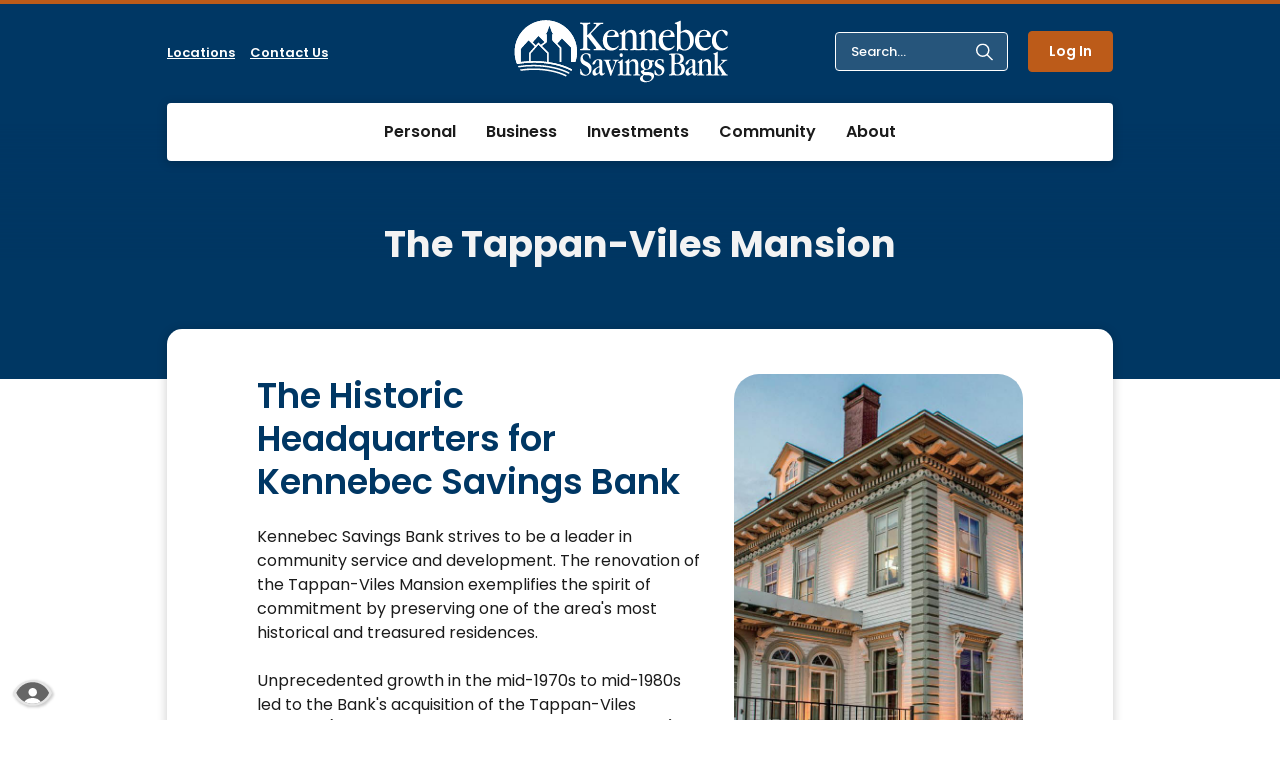

--- FILE ---
content_type: text/html; charset=utf-8
request_url: https://www.kennebecsavings.bank/community/the-tappan-viles-mansion
body_size: 21201
content:
<!DOCTYPE html><html class="no-js" lang="en"><head><meta charset="utf-8"><meta http-equiv="X-UA-Compatible" content="IE=edge,chrome=1"><title>
      The Tappan-Viles Mansion | Kennebec Savings Bank
    </title><meta name="description" content="Since 1990, the Tappan-Viles Mansion has served as the executive headquarters of Kennebec Savings Bank. Learn more about the mansion, built in 1816."><meta name="keywords" content=""><meta name="viewport" content="width=device-width,initial-scale=1"><meta name="apple-mobile-web-app-title" content="Kennebec Savings Bank"><script src="https://c.evidon.com/dg/dg.js" companyid="8678"></script> <meta name="smartbanner:title" content="Kennebec Savings Bank Mobile App"><meta name="smartbanner:author" content="Kennebec Savings Bank"><meta name="smartbanner:price" content="FREE"><meta name="smartbanner:price-suffix-apple" content=" - On the App Store"><meta name="smartbanner:price-suffix-google" content=" - In Google Play"><meta name="smartbanner:icon-apple" content="/apple-touch-icon.png"><meta name="smartbanner:icon-google" content="/apple-touch-icon.png"><meta name="smartbanner:button" content="VIEW"><meta name="smartbanner:button-url-apple" content=""><meta name="smartbanner:button-url-google" content=""><meta name="smartbanner:enabled-platforms" content="android,ios"> <link rel="stylesheet" href="/assets/css/main.min.css?v=1759765457124"><script src="https://ajax.googleapis.com/ajax/libs/webfont/1.6.26/webfont.js"></script><script>WebFont.load({ 
	google: { families: ["Poppins:400,500,600,700","Rock Salt:400,600,700"] }
	// ,custom: { families: ['CUSTOMFONT'] }
});</script>
          
        
            <script>
  (function() {
    var s = document.createElement('script');
    var h = document.querySelector('head') || document.body;
    s.src = 'https://acsbapp.com/apps/app/dist/js/app.js';
    s.async = true;
    s.onload = function() {
      acsbJS.init({
        statementLink: '/accessibility-feedback',
        footerHtml: 'Powered By Jack Henry&#x2122;',
        hideMobile: false,
        hideTrigger: false,
        disableBgProcess: false,
        language: 'en',
        position: 'left',
        leadColor: '#146ff8',
        triggerColor: '#146ff8',
        triggerRadius: '50%',
        triggerPositionX: 'left',
        triggerPositionY: 'center',
        triggerIcon: 'people',
        triggerSize: 'medium',
        triggerOffsetX: 20,
        triggerOffsetY: 20,
        mobile: {
          triggerSize: 'small',
          triggerPositionX: 'left',
          triggerPositionY: 'center',
          triggerOffsetX: 0,
          triggerOffsetY: 0,
          triggerRadius: '50%'
        }
      });
    };
    h.appendChild(s);
  }());
</script>
<!-- Global site tag (gtag.js) - Google Analytics -->
<script async src="https://www.googletagmanager.com/gtag/js?id=G-7QC9P78FVC"></script>
<script>
  window.dataLayer = window.dataLayer || [];
  function gtag(){dataLayer.push(arguments);}
  gtag('js', new Date());

  gtag('config', 'G-7QC9P78FVC');
</script>

<script type="text/javascript">
    (function (id) {
        function append(scriptid, url, async) {
            var d = document, sn = 'script', f = d.getElementsByTagName(sn)[0];
            if (!f) f = d.head;
            var s = d.createElement(sn);
            s.async = async;
            s.id = scriptid;
            s.src = url;
            s.charset = 'utf-8';
            f.parentNode.insertBefore(s, f);
        }

        function is2parttld(value) {
            var tldindicators = ['co', 'com', 'info', 'web', 'info', 'gov', 'edu', 'biz', 'net', 'org'];
            var countryindicators = ['uk', 'us', 'fr', 'es', 'de', 'at', 'au', 'ae', 'be', 'br', 'ca', 'ch', 'cn', 'co', 'cz', 'dk', 'eg', 'eu', 'fi', 'gb', 'gr', 'hk', 'hr', 'hu', 'ie', 'in', 'jp', 'mx', 'nl', 'no', 'nz', 'pl', 'ro', 'ru', 'se'];
            return (tldindicators.indexOf(value) !== -1 || countryindicators.indexOf(value) !== -1);
        }

        function getRootDomain() {
            var parts = window.location.hostname.split('.');
            if (parts.length === 2) rootDomain = parts[0];
            else if (parts.length > 2) {
                // see if the next to last value is a common tld
                var part = parts[parts.length - 2];
                if (is2parttld(part)) {
                    rootDomain = parts[parts.length - 3]; // go back one more
                }
                else {
                    rootDomain = part;
                }
            }

            return rootDomain;
        }

        window.evidon = {};
        window.evidon.id = id;
        window.evidon.test = false;  // set to true for non-production testing.
        //window.evidon.userid = '';

        var cdn = '//c.evidon.com/', rootDomain = getRootDomain(), noticecdn = cdn + 'sitenotice/';
        append('evidon-notice', noticecdn + 'evidon-sitenotice-tag.js', false);
        append('evidon-location', cdn + 'geo/country.js', true);
        append('evidon-themes', noticecdn + id + '/snthemes.js', true);
        if (rootDomain) append('evidon-settings', noticecdn + id + '/' + rootDomain + (window.evidon.test ? '/test' : '') + '/settingsV2.js', true);

        window.evidon.priorConsentCallback = function (categories, vendors, cookies) {
            // add the tags which need to wait for prior consent
            // here.  This should be all your advertising tags and
            // probably most of your social and tracking tags.
            var handlers = {
                categories: {
                    'advertiser': 'handleAdvertiser',
                    'ad exchange': 'handleAdExchange',
                    'ad network': 'handleAdNetwork',
                    'ad server': 'handleAdServer',
                    'ad verification': 'handleAdVerification',
                    'agency': 'handleAgency',
                    'analytics provider': 'handleAnalyticsProvider',
                    'business intelligence': 'handleBusinessIntelligence',
                    'content management/saas': 'handleContentManagementSaaS',
                    'creative/ad format technology': 'handleCreativeAdFormatTechnology',
                    'data aggregator/supplier': 'handleDataAggregatorSupplier',
                    'data management platform': 'handleDataManagementPlatform',
                    'demand side platform': 'handleDemandSidePlatform',
                    'marketing solutions': 'handleMarketingSolutions',
                    'mobile': 'handleMobile',
                    'online privacy platform': 'handleOnlinePrivacyPlatform',
                    'optimizer': 'handleOptimizer',
                    'other': 'handleOther',
                    'publisher': 'handlePublisher',
                    'research provider': 'handleResearchProvider',
                    'retargeter': 'handleRetargeter',
                    'sensitive personal information': 'handleSensitivePersonalInformation',
                    'social media': 'handleSocialMedia',
                    'supply side platform': 'handleSupplySidePlatform',
                    'tag manager': 'handleTagManager',
                    'video': 'handleVideo',
                    'website optimization': 'handleWebsiteOptimization',
                },
                vendors: {}
            };

            for (var category in categories) {
                if (!categories[category]) continue;
                var handler = window.evidon[handlers.categories[category]];
                if (typeof handler === 'function') handler();
            }
            for (var vendor in vendors) {
                if (!vendors[vendor]) continue;
                var handler = window.evidon[handlers.vendors[vendor]];
                if (typeof handler === 'function') handler();
            }
        }

        window.evidon.closeCallback = function () {
            // this is executed if the user closed a UI element without either Accepting (providing consent)
            // or Declining (declining to provide consent).
        }

        window.evidon.consentWithdrawnCallback = function () {
            // this is exeucted if the user withdraws consent and elects to
            // no longer allow technologies to run on the site.
        }

        window.evidon.consentDeclinedCallback = function () {
            // this is executed if the user explicitly declines giving consent by
            // using a Decline button
        }
    })(8678);
</script></head><body class="subpage template-subpage"><div role="navigation"><div class="hidden-compliance" id="complianceMenu"><ul class="list-unstyled"><li><a href="/">Home</a></li><li><a href="#main">Skip to main content</a></li><li><a href="#footer">Skip to footer</a></li></ul></div><a class="hidden-compliance external" href="http://get.adobe.com/reader/" title="External link to download Acrobat Reader">Download Acrobat Reader 5.0 or higher to view .pdf files.</a></div><div class="master-container"><header class="header"><div class="container-lg"><div class="row"><div class="col-xxl-12 offset-xxl-0 col-xl-10 offset-xl-1 position-relative"><div class="header__top d-sm-flex flex-row justify-content-between align-items-center align-content-center"><div class="header__left"><div class="d-none d-lg-block"><nav aria-label="Secondary" class="secondaryNav"><ul class="banno-menu menu-e813f2a0-d530-11eb-a5ef-0242bf624d4b">
                       <li class="menu-internal">
        <a href="/locations">Locations</a>
        
      </li><li class="menu-internal">
        <a href="/contact-us">Contact Us</a>
        
      </li>
                     </ul></nav></div></div><div class="header__center"><span><span class="sr-only">Kennebec Savings Bank</span> <a href="/" class="logo" title="Kennebec Savings Bank, Augusta, ME" id="siteLogo-js"><span class="logotype"><img src="/assets/img/kennebec-savings-logo-white.svg" alt="Kennebec Savings Bank"></span></a></span></div><div class="header__right d-flex justify-content-center justify-content-sm-end align-items-center"><div class="pe-1 d-none d-lg-block"><form method="GET" action="/search" data-pristine-validate=""><div class="form-group mb-0 d-flex flex-row justify-content-between align-items-center align-content-center search__form"><label for="siteSearch" class="sr-only">Enter search terms</label> <input name="q" id="siteSearch" class="form-control" type="text" placeholder="Search..." required=""> <button type="submit" class="search-submit btn bg-transparent border-0 p-0" aria-label="Start Site Search"><svg class="bs-icon"><use href="#custom--search"></use></svg><span class="sr-only">Start Site Search</span></button></div></form></div><div class="d-flex d-sm-block ps-md-1"><div class="mainNav__header d-block d-sm-none pe-1"><button type="button" class="navbar-toggle collapsed header__button btn btn-info" data-bs-toggle="collapse" data-bs-target="#navbarCollapse" aria-controls="navbarCollapse" aria-expanded="false" aria-label="Open navigation"><span class="sr-only">Toggle navigation</span> Menu</button></div><button type="button" data-bs-toggle="modal" data-bs-target="#olbModal" class="header__button btn btn-primary js-toggle-focus toggle-login" title="Toggle Online Banking Login">Log In</button></div></div></div><div class="header__bottom sticky-top px-lg-0"><nav aria-label="Primary" class="mainNav__container navbar navbar-expand-lg"><a href="/" class="fixed__logo" title="Kennebec Savings Bank, Augusta, ME"><img src="/assets/img/kennebec-savings-logo-mini.svg" alt="Kennebec Savings Bank" itemprop="url"></a><div class="mainNav__header d-none d-sm-block d-lg-none"><button type="button" class="navbar-toggle collapsed header__button btn btn-info" data-bs-toggle="collapse" data-bs-target="#navbarCollapse" aria-controls="navbarCollapse" aria-expanded="false" aria-label="Open navigation"><span class="sr-only">Toggle navigation</span> Menu</button></div><div class="collapse mainNav__collapse navbar-collapse align-items-center mx-lg-1" id="navbarCollapse"><button type="button" class="navbar-toggle collapsed header__button icon" data-bs-toggle="collapse" data-bs-target="#navbarCollapse" aria-controls="navbarCollapse" aria-expanded="false" aria-label="Close navigation"><span class="sr-only">Toggle navigation</span> <svg><use href="#custom--close"></use></svg></button><div class="d-block d-lg-none"><nav aria-label="Secondary" class="secondaryNav"><ul class="banno-menu menu-e813f2a0-d530-11eb-a5ef-0242bf624d4b">
                       <li class="menu-internal">
        <a href="/locations">Locations</a>
        
      </li><li class="menu-internal">
        <a href="/contact-us">Contact Us</a>
        
      </li>
                     </ul></nav></div><div class="mainNav"><ul class="banno-menu menu-e813f2a0-d530-11eb-a5ef-0242bf624d5b">
                       <li class="dropdown menu-category">
        <span role="button" aria-expanded="false" class="category-item" tabindex="0">Personal</span>
        <ul class="dropdown-menu">
            <li class="dropdown menu-group">
        <span role="button" aria-expanded="false" class="group-item" tabindex="0">Banking</span>
        <ul class="dropdown-menu">
            <li class="menu-internal">
        <a href="/personal/banking/checking">Checking</a>
        
      </li><li class="menu-internal">
        <a href="/personal/banking/savings">Savings</a>
        
      </li><li class="menu-internal">
        <a href="/personal/banking/cds-and-iras">CDs & IRAs</a>
        
      </li><li class="menu-internal">
        <a href="/personal/banking/hsas">HSAs</a>
        
      </li><li class="menu-internal">
        <a href="/resources/deposit-rates">Rates</a>
        
      </li><li class="menu-internal">
        <a href="/resources/cd-and-ira-rates">CD Rates</a>
        
      </li>
          </ul>
      </li><li class="dropdown menu-group">
        <span role="button" aria-expanded="false" class="group-item" tabindex="0">Borrowing</span>
        <ul class="dropdown-menu">
            <li class="menu-internal">
        <a href="/personal/borrowing/mortgage-center">Mortgage Center</a>
        
      </li><li class="menu-internal">
        <a href="/personal/borrowing/mortgage-rates">Mortgage Rates</a>
        
      </li><li class="menu-internal">
        <a href="/personal/borrowing/consumer-loans">Consumer Loans</a>
        
      </li><li class="menu-internal">
        <a href="/personal/borrowing/residential-lenders-and-customer-service-team">Lenders</a>
        
      </li>
          </ul>
      </li><li class="dropdown menu-group">
        <span role="button" aria-expanded="false" class="group-item" tabindex="0">Services</span>
        <ul class="dropdown-menu">
            <li class="menu-internal">
        <a href="/personal/services/personal-digital-banking">Digital Banking</a>
        
      </li><li class="menu-internal">
        <a href="/personal/services/zelle">Zelle®</a>
        
      </li><li class="menu-internal">
        <a href="/personal/services/bill-pay">Bill Pay</a>
        
      </li><li class="menu-internal">
        <a href="/personal/services/statements">eStatements</a>
        
      </li><li class="menu-internal">
        <a href="/personal/services/additional-services">Additional Services</a>
        
      </li>
          </ul>
      </li><li class="dropdown menu-group">
        <span role="button" aria-expanded="false" class="group-item" tabindex="0">Cards</span>
        <ul class="dropdown-menu">
            <li class="menu-internal">
        <a href="/personal/cards/card-services">Card Services</a>
        
      </li><li class="menu-internal">
        <a href="/personal/cards/card-help-and-resources">Card Help & Resources</a>
        
      </li>
          </ul>
      </li><li class="dropdown menu-group">
        <span role="button" aria-expanded="false" class="group-item" tabindex="0">Resources</span>
        <ul class="dropdown-menu">
            <li class="menu-internal">
        <a href="/resources/education-center">Education Center</a>
        
      </li><li class="menu-internal">
        <a href="/security">Security Center</a>
        
      </li><li class="menu-internal">
        <a href="/calculators">Calculators</a>
        
      </li><li class="menu-internal">
        <a href="/resources/switch-kit">Switch Kit</a>
        
      </li>
          </ul>
      </li>
          </ul>
      </li><li class="dropdown menu-category">
        <span role="button" aria-expanded="false" class="category-item" tabindex="0">Business</span>
        <ul class="dropdown-menu">
            <li class="dropdown menu-group">
        <span role="button" aria-expanded="false" class="group-item" tabindex="0">Banking</span>
        <ul class="dropdown-menu">
            <li class="menu-internal">
        <a href="/business/banking/checking">Checking</a>
        
      </li><li class="menu-internal">
        <a href="/business/banking/savings-and-cds">Savings</a>
        
      </li><li class="menu-internal">
        <a href="/resources/deposit-rates">Rates</a>
        
      </li><li class="menu-internal">
        <a href="/resources/cd-and-ira-rates">CD Rates</a>
        
      </li>
          </ul>
      </li><li class="dropdown menu-group">
        <span role="button" aria-expanded="false" class="group-item" tabindex="0">Borrowing</span>
        <ul class="dropdown-menu">
            <li class="menu-internal">
        <a href="/business/borrowing/commercial">Commercial Loans</a>
        
      </li><li class="menu-internal">
        <a href="/business/borrowing/products">Commercial Loan Products</a>
        
      </li><li class="menu-internal">
        <a href="/business/borrowing/local-business">Local Business</a>
        
      </li><li class="menu-internal">
        <a href="/business/borrowing/commercial-lenders">Lenders</a>
        
      </li>
          </ul>
      </li><li class="dropdown menu-group">
        <span role="button" aria-expanded="false" class="group-item" tabindex="0">Services</span>
        <ul class="dropdown-menu">
            <li class="menu-internal">
        <a href="/business/services/digital-banking-for-businesses">Digital Banking</a>
        
      </li><li class="menu-internal">
        <a href="/business/services/merchant-services">Merchant Services</a>
        
      </li><li class="menu-internal">
        <a href="/business/services/treasury-services">Treasury Services</a>
        
      </li><li class="menu-internal">
        <a href="/business/services/additional-services">Additional Services</a>
        
      </li>
          </ul>
      </li><li class="dropdown menu-group">
        <span role="button" aria-expanded="false" class="group-item" tabindex="0">Cards</span>
        <ul class="dropdown-menu">
            <li class="menu-internal">
        <a href="/business/cards/card-services">Card Services</a>
        
      </li><li class="menu-internal">
        <a href="/business/cards/card-help-and-resources">Business Card Help & Resources</a>
        
      </li>
          </ul>
      </li><li class="dropdown menu-group">
        <span role="button" aria-expanded="false" class="group-item" tabindex="0">Resources</span>
        <ul class="dropdown-menu">
            <li class="menu-internal">
        <a href="/resources/education-center">Education Center</a>
        
      </li><li class="menu-internal">
        <a href="/security">Security Center</a>
        
      </li><li class="menu-internal">
        <a href="/calculators">Calculators</a>
        
      </li><li class="menu-internal">
        <a href="/resources/switch-kit">Switch Kit</a>
        
      </li>
          </ul>
      </li>
          </ul>
      </li><li class="dropdown menu-category">
        <span role="button" aria-expanded="false" class="category-item" tabindex="0">Investments</span>
        <ul class="dropdown-menu">
            <li class="menu-internal">
        <a href="/investments/investment-management-and-trust-services">Investment Management & Trust Services</a>
        
      </li><li class="menu-internal">
        <a href="/investments/investment-management-and-trust-services-team">Team</a>
        
      </li><li class="menu-external">
        <a href="https://www.kennebecwealth.com/?redirectUrl=/new/kennebecwealth/" target="_blank">Kennebec Wealth Management</a>
        
      </li>
          </ul>
      </li><li class="dropdown menu-category">
        <span role="button" aria-expanded="false" class="category-item" tabindex="0">Community</span>
        <ul class="dropdown-menu">
            <li class="menu-internal">
        <a href="/community/news">News</a>
        
      </li><li class="menu-internal">
        <a href="/community/community-giving">Community Giving</a>
        
      </li><li class="menu-internal">
        <a href="/community/annual-report">Annual Report</a>
        
      </li><li class="menu-internal">
        <a href="/community/the-tappan-viles-mansion">The Tappan-Viles Mansion</a>
        
      </li>
          </ul>
      </li><li class="dropdown menu-category">
        <span role="button" aria-expanded="false" class="category-item" tabindex="0">About</span>
        <ul class="dropdown-menu">
            <li class="menu-internal">
        <a href="/about/about-us">About Us</a>
        
      </li><li class="menu-internal">
        <a href="/about/leadership-directors-corporators">Leadership</a>
        
      </li><li class="menu-internal">
        <a href="/about/career-opportunities">Career Opportunities</a>
        
      </li><li class="menu-internal">
        <a href="/about/career-opportunities/internships">Internships</a>
        
      </li>
          </ul>
      </li>
                     </ul></div><div class="searchOlb__fixed mt-2 mx-5 mt-lg-0 mx-lg-0 pb-10 pb-lg-0"><form class="me-lg-2" method="GET" action="/search" data-pristine-validate=""><div class="form-group mb-0 d-flex flex-row justify-content-between align-items-center align-content-center search__form"><label for="siteSearch2" class="sr-only">Enter search terms</label> <input name="q" id="siteSearch2" class="form-control" type="text" placeholder="Search..." required=""> <button type="submit" class="search-submit btn bg-transparent border-0 p-0"><svg class="bs-icon"><use href="#custom--search"></use></svg><span class="sr-only">Start Site Search</span></button></div></form> <button type="button" data-bs-toggle="modal" data-bs-target="#olbModal" class="header__button btn btn-primary js-toggle-focus toggle-login d-none d-lg-block" title="Toggle Online Banking Login">Log In</button></div></div></nav></div></div></div></div></header><div class="modal fade" id="olbModal" tabindex="-1" role="dialog" aria-labelledby="modal--olb-title"><div class="modal-dialog modal-dialog-centered" role="document"><div class="container-xl px-0"><div class="modal-content p-0 bg-transparent border-0"><button type="button" class="btn btn-info modal-close" data-bs-dismiss="modal" aria-label="Close Online Banking Modal"><svg class="bs-icon d-block d-lg-none"><use href="#custom--close"></use></svg><span class="d-none d-lg-block">Close</span><span class="sr-only"> Online Banking Modal</span></button><div class="row g-3 olb__inner remove-blank"><div class="col-lg-7 mt-lg-0 remove-blank flex-fill"><div class="olb__container h-100 rounded bg-white p-3 p-sm-5"><div class="h3 pe-4" id="modal--olb-title">Online Banking</div><span class="rqd d-inline-block pb-15">Asterisk denotes required field</span><div class="form-group mb-15"><label for="olbType">Account <span>*</span></label><div class="select-wrapper"><select name="olbType" id="olbType" class="form-control type" data-parsley-required="true"><option value="olb-default" selected="selected">Online Banking</option><option value="olb-trust">Online Trust & Investment</option><option value="olb-mortgage">Mortgage Center</option></select></div></div><div class="olb-option-js d-block" id="olb-default"><form class="olb__login w-100" method="post" name="Remote" action="https://secure.online.kennebecsavings.bank/Authentication/Username" data-pristine-validate="" id="onlineBankingForm-js"><div class="form-group mb-15"><label for="username">Username <span>*</span></label> <input type="text" class="form-control" name="username" id="username" required="" autocomplete="username"></div><div class="form-group mb-15"><label for="password">Password <span>*</span></label> <input type="password" class="form-control" name="password" id="password" required=""></div><div class="pt-15"><input type="submit" class="btn btn-default" value="Login"></div></form><div class="olb__links"><div><a href="https://secure.online.kennebecsavings.bank/Registration">New User? Enroll</a></div><div><span class="px-1 fw-semibold">|</span></div><div><a href="https://secure.online.kennebecsavings.bank/ForgotPassword">Forgot Password</a></div></div></div><div class="olb-option-js d-none" id="olb-trust"><a href="https://login.infovisa.com/STS/Index/?wa=wsignin1.0&wtrealm=https%3a%2f%2ficp.infovisa.com%2f&wctx=rm%3d1%26id%3dIgnored%26ru%3d%252fU302%252f&wct=2022-10-11T14%3a37%3a52Z&wreply=https%3a%2f%2ficp.infovisa.com%2fU302%2f&whr=https%3a%2f%2ficp.infovisa.com%2f&domain=U302" class="btn btn-default">Online Trust & Investment</a></div><div class="olb-option-js d-none" id="olb-mortgage"><a href="https://mymortgage.kennebecsavings.bank/homehub/login" class="btn btn-default">Mortage Center</a></div></div></div><div class="col-lg-5 mt-0 remove-blank"><div class="olbArea h-100 rounded bg-primary text-light mx-3 mx-lg-0 p-2"><div data-content-block="olbArea" data-content="content" data-editable="editable" class="content">    </div></div></div></div></div></div></div></div><div id="main" tabindex="-1" role="main"><div class="hero__subpage"><div class="hero__subpage-inner"><div class="hero__subpage-background"><div data-content-block="bannerBgImage" data-content="content" data-editable="editable" class="image"> <div><br></div>  </div><h1 class="hero__subpage-title">The Tappan-Viles Mansion</h1></div><div class="container-lg hero__subpage-wrapper pb-4 remove-blank"><div class="row"><div class="col-xxl-12 offset-xxl-0 col-xl-10 offset-xl-1"><div class="d-flex hero__subpage-content flex-column-reverse flex-md-row p-2 p-md-4 py-lg-45 px-lg-9"><div class="col-md-7 flex-fill"><div data-content-block="heroSubpageContent" data-content="content" data-editable="editable" class="content pb-2 pb-lg-0 px-2 pt-4 px-md-0 pt-md-0"> <h2>The Historic Headquarters for Kennebec Savings Bank</h2>
<div>
<div>Kennebec Savings Bank strives to be a leader in community service and development. The renovation of the Tappan-Viles Mansion exemplifies the spirit of commitment by preserving one of the area's most historical and treasured residences.</div>
<div><br></div>
<div>Unprecedented growth in the mid-1970s to mid-1980s led to the Bank's acquisition of the Tappan-Viles Mansion (then also known as the Park Circle Building) in May 1984. Since the completion of renovations in June of 1990, the Mansion has served as executive office space for the Bank.</div>
</div>  </div></div><div class="col-md-5 ps-md-3 h-100 position-relative remove-blank"><div data-content-block="heroSubpageImage" data-content="content" data-editable="editable" class="content hero__subpage-image h-100"> <div><img alt="Tappan Viles Mansion exterior shot" src="/assets/files/tSTVV3FN/ksb-annual-report-initial.jpg" image-id="tSTVV3FN"></div>  </div><div data-content-block="heroSubpageButton" data-content="content" data-editable="editable" class="content hero__subpage-button remove-blank"> <div><br></div>  </div></div></div></div></div></div></div></div><div class="subpage-content"><div class="container-lg"><div class="iconBoxes py-2 py-md-3 remove-blank"><div class="row remove-blank"><div class="col-md-8 offset-md-2"><div data-content-block="iconAdCopyMax6" data-content="content" data-editable="editable" class="content text-center"> <h2>History of the Tappan-Viles Mansion</h2>  </div></div></div><div class="row pt-3 remove-blank"><div class="col-xl-10 offset-xl-1 col-xxl-12 offset-xxl-0"><div class="row justify-content-center g-2 gx-lg-3"><div class="col-6 col-md-4 flex-fill remove-blank"><div class="iconBoxes__box cms-tip"><div data-content-block="box1IconMax6" data-content="content" data-editable="editable" class="content"> <div><br></div>  </div><div data-content-block="box1CopyMax6" data-content="content" data-editable="editable" class="content"> <div><br></div>  </div></div></div><div class="col-6 col-md-4 flex-fill remove-blank"><div class="iconBoxes__box cms-tip"><div data-content-block="box2IconMax6" data-content="content" data-editable="editable" class="content iconBoxes__box-icon"> <div><br></div>  </div><div data-content-block="box2CopyMax6" data-content="content" data-editable="editable" class="content"> <div><br></div>  </div></div></div><div class="col-6 col-md-4 flex-fill remove-blank"><div class="iconBoxes__box cms-tip"><div data-content-block="box3IconMax6" data-content="content" data-editable="editable" class="content"> <div><br></div>  </div><div data-content-block="box3CopyMax6" data-content="content" data-editable="editable" class="content"> <div><br></div>  </div></div></div><div class="col-6 col-md-4 flex-fill remove-blank"><div class="iconBoxes__box cms-tip"><div data-content-block="box4IconMax6" data-content="content" data-editable="editable" class="content"> <div><br></div>  </div><div data-content-block="box4CopyMax6" data-content="content" data-editable="editable" class="content"> <div><br></div>  </div></div></div><div class="col-6 col-md-4 flex-fill remove-blank"><div class="iconBoxes__box cms-tip"><div data-content-block="box5IconMax6" data-content="content" data-editable="editable" class="content"> <div><br></div>  </div><div data-content-block="box5CopyMax6" data-content="content" data-editable="editable" class="content"> <div><br></div>  </div></div></div><div class="col-6 col-md-4 flex-fill remove-blank"><div class="iconBoxes__box cms-tip"><div data-content-block="box6IconMax6" data-content="content" data-editable="editable" class="content"> <div><br></div>  </div><div data-content-block="box6CopyMax6" data-content="content" data-editable="editable" class="content"> <div><br></div>  </div></div></div></div></div></div></div> <div class="cards py-2 py-md-3 remove-blank"><div class="row g-3"><div class="cardsGrid__col-container remove-blank"><div class="cardsGrid__col labeled h-100 shadow remove-blank"><div class="position-relative"><div data-content-block="card1Image" data-content="content" data-editable="editable" class="content cardsGrid__image cms-tip remove-blank">    </div></div><div><div data-content-block="card1Heading" data-content="content" data-editable="editable" class="content cardsGrid__heading cms-tip remove-blank">    </div><div data-content-block="card1Content" data-content="content" data-editable="editable" class="content cardsGrid__content cms-tip remove-blank">    </div><div data-content-block="card1Link" data-content="content" data-editable="editable" class="content text-center cardsGrid__cta cms-tip remove-blank">    </div></div></div></div><div class="cardsGrid__col-container remove-blank"><div class="cardsGrid__col labeled h-100 shadow"><div class="position-relative"><div data-content-block="card2Image" data-content="content" data-editable="editable" class="content cardsGrid__image cms-tip remove-blank">    </div></div><div><div data-content-block="card2Heading" data-content="content" data-editable="editable" class="content cardsGrid__heading cms-tip remove-blank">    </div><div data-content-block="card2Content" data-content="content" data-editable="editable" class="content cardsGrid__content cms-tip remove-blank">    </div><div data-content-block="card2Link" data-content="content" data-editable="editable" class="content text-center cardsGrid__cta remove-blank">    </div></div></div></div><div class="cardsGrid__col-container remove-blank"><div class="cardsGrid__col labeled h-100 shadow"><div class="position-relative"><div data-content-block="card3Image" data-content="content" data-editable="editable" class="content cardsGrid__image cms-tip remove-blank">    </div></div><div><div data-content-block="card3Heading" data-content="content" data-editable="editable" class="content cardsGrid__heading cms-tip remove-blank">    </div><div data-content-block="card3Content" data-content="content" data-editable="editable" class="content cardsGrid__content cms-tip remove-blank">    </div><div data-content-block="card3Link" data-content="content" data-editable="editable" class="content text-center cardsGrid__cta cms-tip remove-blank">    </div></div></div></div><div class="cardsGrid__col-container remove-blank"><div class="cardsGrid__col labeled h-100 shadow"><div class="position-relative"><div data-content-block="card4Image" data-content="content" data-editable="editable" class="content cardsGrid__image cms-tip remove-blank">    </div></div><div><div data-content-block="card4Heading" data-content="content" data-editable="editable" class="content cardsGrid__heading cms-tip">    </div><div data-content-block="card4Content" data-content="content" data-editable="editable" class="content cardsGrid__content cms-tip">    </div><div data-content-block="card4Link" data-content="content" data-editable="editable" class="content text-center cardsGrid__cta cms-tip remove-blank">    </div></div></div></div><div class="cardsGrid__col-container remove-blank"><div class="cardsGrid__col labeled h-100 shadow"><div class="position-relative"><div data-content-block="card5Image" data-content="content" data-editable="editable" class="content cardsGrid__image cms-tip remove-blank">    </div></div><div><div data-content-block="card5Heading" data-content="content" data-editable="editable" class="content cardsGrid__heading cms-tip">    </div><div data-content-block="card5Content" data-content="content" data-editable="editable" class="content cardsGrid__content cms-tip">    </div><div data-content-block="card5Link" data-content="content" data-editable="editable" class="content text-center cardsGrid__cta cms-tip remove-blank">    </div></div></div></div><div class="cardsGrid__col-container remove-blank"><div class="cardsGrid__col labeled h-100 shadow"><div class="position-relative"><div data-content-block="card6Image" data-content="content" data-editable="editable" class="content cardsGrid__image cms-tip remove-blank">    </div></div><div><div data-content-block="card6Heading" data-content="content" data-editable="editable" class="content cardsGrid__heading cms-tip">    </div><div data-content-block="card6Content" data-content="content" data-editable="editable" class="content cardsGrid__content cms-tip">    </div><div data-content-block="card6Link" data-content="content" data-editable="editable" class="content text-center cardsGrid__cta cms-tip remove-blank">    </div></div></div></div></div></div> <div class="row py-2 py-md-3 remove-blank"><div class="col-xxl-12 offset-xxl-0 col-xl-10 offset-xl-1"><div class="row gx-md-6 subImage subImage__left"><div class="col-md-4 flex-fill remove-blank"><div data-content-block="subadLeftImage" data-content="content" data-editable="editable" class="content subImage__image"> <div><img alt="Portrait of Reverend Tappan" src="/assets/files/gi6r3gBy/ksb-tappan-viles-reverend-tappan.jpg" image-id="gi6r3gBy"></div>  </div></div><div class="col-md-8 flex-fill mt-2 mt-md-0 remove-blank"><div data-content-block="subadLeftContent" data-content="content" data-editable="editable" class="content"> <h3>Construction & First Residents: 1816-1840s</h3>
<p>This ornate mansion was built for the <strong>Reverend Doctor Benjamin Tappan</strong> (<em>shown</em>) in 1816. He was born in 1788, graduated from Harvard in 1805, and studied Divinity at Bowdoin in 1809. In 1811, he was engaged as Pastor of the South Parish Church, at a time when the parish was divided on doctrinal matters. He continued as Pastor until 1849, when he resigned to work in the field of domestic missions. He continued this work until 1862, when he was thrown from a carriage and severely injured. His strength impaired, he died the following year at the age of 75.</p>
<p>His pastorate, covering nearly forty years, was marked by great industry in promoting the welfare and influence of his parish. He was one of the chief pillars of the Congregational Church in Maine.</p>
<p>Reverend Tappan favored the Federal architecture, a style that was in vogue during the period. The symmetrical distribution of the windows and the centering of the front door on the façade of the structure are the remaining Federal features.</p>  </div></div></div></div></div> <div class="row py-2 py-md-3 remove-blank"><div class="col-xxl-12 offset-xxl-0 col-xl-10 offset-xl-1"><div class="row flex-column-reverse flex-md-row gx-md-6 subImage subImage__right"><div class="col-md-8 mt-2 mt-md-0"><div data-content-block="subadRightContent" data-content="content" data-editable="editable" class="content"> <div>
<h3>Scenes in a Vestry: 1840s-1850s</h3>
<p>It was during Reverend Tappan's tenure that the episode of the famous Scenes in a Vestry took place.</p>
<p>In the early 1800s, it was customary to have square dances in the presence of the minister, with no disapproval. However, in the 1830s, qualms began to arise, and dancing to music seemed pleasure-loving and inconsistent with true piety. A committee from the South Parish was appointed to investigate, and their report frowned on such practices, as they encouraged undue love of dress, display and admiration – which, they maintained, increased unnatural aversion to the duties of religion.</p>
<p>The Weston family did not share their views, and they were subsequently called to account, and a long and painful church trial ensued, reported by Daniel Weston in his Scenes in a Vestry, published in 1840. As a result, the Westons and others left the church.</p>
</div>  </div></div><div class="col-md-4"><div data-content-block="subadRightImage" data-content="content" data-editable="editable" class="content subImage__image"> <div><img alt="Tappan Viles Mansion exterior shot" src="/assets/files/2vDM0aKE/ksb-tappan-viles-mansion-highlight-01.jpg" image-id="2vDM0aKE"></div>  </div></div></div></div></div> <div class="row py-2 py-md-3 remove-blank"><div class="col-xl-10 offset-xl-1 col-xxl-12 offset-xxl-0 remove-blank"><div data-content-block="twoColHeader1" data-content="content" data-editable="editable" class="content"> <h3>Italianate Revitalization: 1850s-1870s</h3>
<div>After the death of Dr. Tappan’s widow in 1862, the property was sold to <strong>Colonel Alanson B. Farwell</strong>, who was born in Greene in 1825. Colonel Farwell was admitted to the Franklin County Bar in 1852, and was elected Clerk of Courts for Franklin County, serving from 1859 to 1861; he later served as a member of Governor Hubbard’s staff, and during the Civil War, he was Chief Clerk in the Navy Department in Washington, D.C.</div>
<div><br></div>
<div><span style="background-color: var(--bs-body-bg); color: var(--bs-body-color); font-family: var(--bs-body-font-family); font-size: var(--bs-body-font-size); font-weight: var(--bs-body-font-weight); text-align: var(--bs-body-text-align);">He was also a member of the Legislature in 1869 and 1870. Farwell died July 22, 1874, and made several sizeable bequests to various churches and colleges. His wife survived him, and gave land for Monument Park.</span></div>
<div><span style="background-color: var(--bs-body-bg); color: var(--bs-body-color); font-family: var(--bs-body-font-family); font-size: var(--bs-body-font-size); font-weight: var(--bs-body-font-weight); text-align: var(--bs-body-text-align);"> </span></div>
<div><span style="background-color: var(--bs-body-bg); color: var(--bs-body-color); font-family: var(--bs-body-font-family); font-size: var(--bs-body-font-size); font-weight: var(--bs-body-font-weight); text-align: var(--bs-body-text-align);">Colonel Farwell retained the architectural services of John C. Tibbetts, Maine's most noted architect and builder of the time, to revitalize the home and update it to its Italianate beauty. The most significant Italianate feature is the widow's walk (cupola).</span></div>  </div></div><div class="col-md-6 col-xl-5 offset-xl-1 col-xxl-6 offset-xxl-0"><div data-content-block="twoColCopy1" data-content="content" data-editable="editable" class="content"> <div><br></div>  </div></div><div class="col-md-6 col-xl-5 offset-xl-1 col-xxl-6 offset-xxl-0"><div data-content-block="twoColCopy2" data-content="content" data-editable="editable" class="content"> <div><br></div>  </div></div></div> <div class="row g-0 py-2 py-md-3 remove-blank"><div class="col-xl-10 offset-xl-1 col-xxl-12 offset-xxl-0 position-relative rounded bg-default text-light wide__blue text-center"><div class="town-bg gray"></div><div data-content-block="blueWide" data-content="content" data-editable="editable" class="content p-35 px-md-9 py-md-75"> <div><br></div>  </div></div></div> <div class="row g-0 py-2 py-md-3 remove-blank"><div class="col-xl-10 offset-xl-1 col-xxl-12 offset-xxl-0 position-relative rounded wide__gray text-center"><div class="town-bg blue"></div><div data-content-block="grayWide" data-content="content" data-editable="editable" class="content p-35 px-md-9 py-md-75"> <h3>National Register of Historic Places</h3>
<div>The Tappan-Viles Mansion earned its place on the National Register of Historic Places in February 1982.<br><br></div>
<div><a href="https://catalog.archives.gov/id/88686405" data-link-id="" data-link-type-id="url" class="btn btn-primary " data-disclaimer-id="b2ee3fc9-5ef9-11ee-92cc-0242ce956469" target="_blank" rel="noopener">View Listing in National Register of Historic Places</a></div>  </div></div></div> <div class="iconBoxes py-2 py-md-3 remove-blank"><div class="row remove-blank"><div class="col-md-8 offset-md-2"><div data-content-block="iconAdCopy2Max6" data-content="content" data-editable="editable" class="content text-center"> <div><br></div>  </div></div></div><div class="row pt-3 remove-blank"><div class="col-xl-10 offset-xl-1 col-xxl-12 offset-xxl-0"><div class="row justify-content-center g-2 gx-lg-3"><div class="col-6 col-md-4 flex-fill remove-blank"><div class="iconBoxes__box cms-tip"><div data-content-block="box7IconMax6" data-content="content" data-editable="editable" class="content"> <div><br></div>  </div><div data-content-block="box7CopyMax6" data-content="content" data-editable="editable" class="content"> <div><br></div>  </div></div></div><div class="col-6 col-md-4 flex-fill remove-blank"><div class="iconBoxes__box cms-tip"><div data-content-block="box8IconMax6" data-content="content" data-editable="editable" class="content iconBoxes__box-icon"> <div><br></div>  </div><div data-content-block="box8CopyMax6" data-content="content" data-editable="editable" class="content"> <div><br></div>  </div></div></div><div class="col-6 col-md-4 flex-fill remove-blank"><div class="iconBoxes__box cms-tip"><div data-content-block="box9IconMax6" data-content="content" data-editable="editable" class="content"> <div><br></div>  </div><div data-content-block="box9CopyMax6" data-content="content" data-editable="editable" class="content"> <div><br></div>  </div></div></div><div class="col-6 col-md-4 flex-fill remove-blank"><div class="iconBoxes__box cms-tip"><div data-content-block="box10IconMax6" data-content="content" data-editable="editable" class="content"> <div><br></div>  </div><div data-content-block="box10CopyMax6" data-content="content" data-editable="editable" class="content"> <div><br></div>  </div></div></div><div class="col-6 col-md-4 flex-fill remove-blank"><div class="iconBoxes__box cms-tip"><div data-content-block="box11IconMax6" data-content="content" data-editable="editable" class="content"> <div><br></div>  </div><div data-content-block="box11CopyMax6" data-content="content" data-editable="editable" class="content"> <div><br></div>  </div></div></div><div class="col-6 col-md-4 flex-fill remove-blank"><div class="iconBoxes__box cms-tip"><div data-content-block="box12IconMax6" data-content="content" data-editable="editable" class="content"> <div><br></div>  </div><div data-content-block="box12CopyMax6" data-content="content" data-editable="editable" class="content"> <div><br></div>  </div></div></div></div></div></div></div> <div class="row py-2 py-md-3 remove-blank"><div class="col-xxl-12 offset-xxl-0 col-xl-10 offset-xl-1"><div class="row gx-md-6 subImage subImage__left"><div class="col-md-4"><div data-content-block="subadLeft2Image" data-content="content" data-editable="editable" class="content subImage__image"> <div><img alt="People in horse-drawn sled on a snowy day" src="/assets/files/75AFOSSr/ksb-tappan-viles-scott-hill.jpg" image-id="75AFOSSr"></div>  </div></div><div class="col-md-8 mt-2 mt-md-0"><div data-content-block="subadLeft2Content" data-content="content" data-editable="editable" class="content"> <h3>Colonial Revival: 1870s-1910s</h3>
<div>
<p>Subsequently, the old mansion was acquired by <strong>Dr. W. Scott Hill </strong><em>(shown)</em> born in Greene in 1839. He studied medicine with Dr. William Graves of Sabattus, and was at Tufts College in 1863. He entered the Navy and served as surgeon’s steward until the end of the war. He graduated from Bellevue Medical College in 1867, and then came to Augusta, where he had a long and successful practice.</p>
<p>According to Joseph T. Beck, author of Historical Notes on Augusta, Farmington, 1962... &quot;it is said that when he was a young doctor, located in a small house on State Street, north of Bridge Street, it was his ambition to be sometime located in the house he finally occupied.&quot; In 1915, he contracted the services of John Calvin Stevens to re-style the home in the Colonial Revival style.</p>
</div>  </div></div></div></div></div> <div class="row py-2 py-md-3 remove-blank"><div class="col-xxl-12 offset-xxl-0 col-xl-10 offset-xl-1"><div class="row flex-column-reverse flex-md-row gx-md-6 subImage subImage__right"><div class="col-md-8 mt-2 mt-md-0"><div data-content-block="subadRight2Content" data-content="content" data-editable="editable" class="content"> </div></div><div class="col-md-4"><div data-content-block="subadRight2Image" data-content="content" data-editable="editable" class="content subImage__image"> </div></div></div></div></div> <div class="row py-2 py-md-3 remove-blank"><div class="col-xxl-12 offset-xxl-0 col-xl-10 offset-xl-1"><div class="row gx-md-6 subImage subImage__left"><div class="col-md-4"><div data-content-block="subadLeft3Image" data-content="content" data-editable="editable" class="content subImage__image"> <div><img alt="Tappan Viles Mansion exterior shot" src="/assets/files/vhG28MvB/82000759_Photos.jpg" image-id="vhG28MvB"></div>  </div></div><div class="col-md-8 mt-2 mt-md-0"><div data-content-block="subadLeft3Content" data-content="content" data-editable="editable" class="content"> <h3>Transformation to Executive Space: 1970s-Present</h3>
<div>
<p>As the Park Circle Office Building, some of the occupants over the years included Viles Timberlands, Senator William Cohen, Senator George Mitchell, the United Way of Kennebec Valley, and Big Brothers Big Sisters of Kennebec Valley.</p>
<p>As Kennebec Savings Bank grew, it became necessary to look for additional space. In 1988, the Bank began a two-year construction and restoration project to connect the Tappan-Viles Mansion to the existing bank building. Renovations preserved designs that include intricate scrollwork mouldings and other features that highlight the historic character of the building. Treatment included significant landscaping of the grounds with shrubbery and other plantings.</p>
<p><span style="background-color: var(--bs-body-bg); color: var(--bs-body-color); font-family: var(--bs-body-font-family); font-size: var(--bs-body-font-size); font-weight: var(--bs-body-font-weight); text-align: var(--bs-body-text-align);">Today, the property continues to serve as a tribute to the adaptive reuse of a historical structure, preserving its past and allowing it to live into the future.</span><br></p>
</div>  </div></div></div></div></div><div class="row py-2 py-md-3 remove-blank"><div class="col-xl-10 offset-xl-1 col-xxl-12 offset-xxl-0"><div data-content-block="bodyCopy2" data-content="content" data-editable="editable" class="content"> <div><br></div>  </div></div></div><div class="row py-2 py-md-3 remove-blank"><hr><div class="col-lg-10 offset-lg-1 col-xxl-12 offset-xxl-0 remove-blank"><div data-content-block="twoColHeader2" data-content="content" data-editable="editable" class="content"> <div><br></div>  </div></div><div class="col-lg-5 offset-lg-1 col-xxl-6 offset-xxl-0"><div data-content-block="twoColCopy3" data-content="content" data-editable="editable" class="content"> <div><br></div>  </div></div><div class="col-lg-5 offset-lg-1 col-xxl-6 offset-xxl-0"><div data-content-block="twoColCopy4" data-content="content" data-editable="editable" class="content"> <div><br></div>  </div></div></div><div class="row py-2 py-md-3 remove-blank"><div class="col-xl-10 offset-xl-1 col-xxl-12 offset-xxl-0"><div data-content-block="bodyCopy3" data-content="content" data-editable="editable" class="content"> <h3 style="text-align: center;">Architectural Highlights</h3>
<div>
<p style="text-align: left;">The structure is a unique blend of three styles – Federal, Italianate, and Colonial Revival – which were all granted over the course of 100 years.</p>
<p style="text-align: left;">The two-and-a-half story structure is of frame construction with hipped roof, cupola, brick internal end-chimneys, bracketed and denticulated cornices, clapboard siding, wooden quoins, and granite foundation. A one-and-a-half story ell is attached to the rear of the mansion with equivalent elaborate architecture.</p>
<p style="text-align: left;">The most prominent styling that has been enhanced by our renovation is of the Italianate – a popular architectural style when the Bank was established in 1870.</p>
</div>  </div></div></div><div class="row py-2 py-md-3 remove-blank"><div class="col-xl-10 offset-xl-1 col-xxl-12 offset-xxl-0 remove-blank"><div data-content-block="disclaimer" data-content="content" data-editable="editable" class="content disclaimer"> <div><br></div>  </div></div></div> <div class="iconBoxes py-2 py-md-3 remove-blank"><div class="row remove-blank"><div class="col-md-8 offset-md-2"><div data-content-block="iconAdCopy3Max6" data-content="content" data-editable="editable" class="content text-center"> <div><br></div>  </div></div></div><div class="row pt-3 remove-blank"><div class="col-xl-10 offset-xl-1 col-xxl-12 offset-xxl-0"><div class="row justify-content-center g-2 gx-lg-3"><div class="col-6 col-md-4 flex-fill remove-blank"><div class="iconBoxes__box"><div data-content-block="box13IconMax6" data-content="content" data-editable="editable" class="content"> <div><br></div>  </div><div data-content-block="box13CopyMax6" data-content="content" data-editable="editable" class="content"> <div><br></div>  </div></div></div><div class="col-6 col-md-4 flex-fill remove-blank"><div class="iconBoxes__box"><div data-content-block="box14IconMax6" data-content="content" data-editable="editable" class="content iconBoxes__box-icon"> <div><br></div>  </div><div data-content-block="box14CopyMax6" data-content="content" data-editable="editable" class="content"> <div><br></div>  </div></div></div><div class="col-6 col-md-4 flex-fill remove-blank"><div class="iconBoxes__box"><div data-content-block="box15IconMax6" data-content="content" data-editable="editable" class="content"> <div><br></div>  </div><div data-content-block="box15CopyMax6" data-content="content" data-editable="editable" class="content"> <div><br></div>  </div></div></div><div class="col-6 col-md-4 flex-fill remove-blank"><div class="iconBoxes__box"><div data-content-block="box16IconMax6" data-content="content" data-editable="editable" class="content"> <div><br></div>  </div><div data-content-block="box16CopyMax6" data-content="content" data-editable="editable" class="content"> <div><br></div>  </div></div></div><div class="col-6 col-md-4 flex-fill remove-blank"><div class="iconBoxes__box"><div data-content-block="box17IconMax6" data-content="content" data-editable="editable" class="content"> <div><br></div>  </div><div data-content-block="box17CopyMax6" data-content="content" data-editable="editable" class="content"> <div><br></div>  </div></div></div><div class="col-6 col-md-4 flex-fill remove-blank"><div class="iconBoxes__box"><div data-content-block="box18IconMax6" data-content="content" data-editable="editable" class="content"> <div><br></div>  </div><div data-content-block="box18CopyMax6" data-content="content" data-editable="editable" class="content"> <div><br></div>  </div></div></div></div></div></div></div> <div class="row py-2 py-md-3"><div class="col-xl-10 offset-xl-1 col-xxl-12 offset-xxl-0 remove-blank"><div data-content-block="fullWidthHeading1" data-content="content" data-editable="editable" class="content fullWidth__heading p-3 bg-light text-center"> <div><br></div>  </div></div></div>  <div class="row py-2 py-md-3 remove-blank"><div class="col-xl-10 offset-xl-1 col-xxl-12 offset-xxl-0"><div data-content-block="subBorderedMarketing" data-content="content" data-editable="editable" class="content subBorderedMarketing cms-tip"> <div><br></div>  </div></div></div> </div></div></div><footer class="footer mt-45" id="footer"><div class="container-lg"><div class="row"><div class="col-xl-10 offset-xl-1 col-xxl-12 offset-xxl-0 position-relative"><hr><button type="button" id="scrollButton" class="border-0 bg-transparent p-0" aria-label="Back to top"><svg class="bs-icon"><use href="#custom--circle-arrow"></use></svg><span class="sr-only">Back to the top</span></button><div class="footer__top py-4 d-flex justify-content-center justify-content-md-between flex-wrap"><nav class="footer__links pb-2" aria-label="Footer"><ul class="banno-menu menu-b9850b30-d531-11eb-a5ef-0242bf624d5b">
                       <li class="menu-internal">
        <a href="/contact-us">Contact Us</a>
        
      </li><li class="menu-internal">
        <a href="/locations">Locations</a>
        
      </li><li class="menu-internal">
        <a href="/privacy-policy">Privacy Notice</a>
        
      </li><li class="menu-internal">
        <a href="/terms-of-use">Terms of Use</a>
        
      </li><li class="menu-internal">
        <a href="/usa-patriot-act">USA PATRIOT Act</a>
        
      </li>
                     </ul></nav><div class="footer__copyright"><span>© <span class="copy-date"></span> Kennebec Savings Bank.</span> <a href="https://www.fdic.gov/" target="_blank"><span class="fdic">Member FDIC.</span></a> <a href="https://www.hud.gov/" target="_blank"><span class="ehl"><svg class="bs-icon"><use href="#custom--ehl"></use></svg>Equal Housing Lender</span></a></div><span class="footer__phone pb-md-2">Phone # (207) 622-5801</span> <span class="footer__routing">Routing # 211274421</span></div></div></div></div><div class="bg-light"><div class="container-lg"><div class="row"><div class="col-xl-10 offset-xl-1 col-xxl-12 offset-xxl-0"><div class="footer__bottom py-4 py-md-2 d-flex flex-column flex-md-row align-items-center justify-content-between"><div class="footer__social pb-3 pb-md-0 d-flex justify-content-center justify-content-lg-start align-items-center"><ul class="banno-menu menu-b9850b32-d531-11eb-a5ef-0242bf624d5b">
                       <li class="menu-external">
        <a href="https://www.facebook.com/KennebecSavings/" target="_blank">Facebook</a>
        
      </li><li class="menu-external">
        <a href="https://www.instagram.com/kennebecsavings/" target="_blank">Instagram</a>
        
      </li><li class="menu-external">
        <a href="https://www.linkedin.com/company/kennebecsavings/" target="_blank">LinkedIn</a>
        
      </li>
                     </ul></div> <div class="footer__logo pb-3 pb-md-0 d-flex flex-column align-items-center flex-fill"><a href="/" title="Kennebec Savings Bank, Augusta, ME"><img src="/assets/img/kennebec-savings-logo-color.svg" alt="Kennebec Savings Bank" itemprop="url"> </a><span>A Community Bank for Everyone.</span></div>  <div id="sentinel-badge" data-theme="light">
        
        
        <script src="https://banno.com/a/monitor/api/badge/badge.min.js" async="async"></script>
      </div> </div></div></div></div></div></footer> <section id="accessibility" aria-label="Accessibility Information"><a href="/accessibility-feedback" class="position-fixed d-inline-block" aria-label="Read More About Our Accessibility Statement"><span class="sr-only text-uppercase d-inline-block ml-1">Read More About Our Accessibility Statement</span></a></section> </div> <script defer="defer" src="/assets/js/script.min.js?v=1759765457038"></script><script src="https://cdn.jsdelivr.net/npm/simple-parallax-js@5.5.1/dist/simpleParallax.min.js"></script><div class="d-none"><svg><symbol id="custom--ada-hover" viewBox="0 0 42 30" xml:space="preserve"><style>.st0{fill:#e6e6e6}.st1{fill:#1c5eac}.st2{fill:#fff}</style><image width="42" height="30" xlink:href="[data-uri] GXRFWHRTb2Z0d2FyZQBBZG9iZSBJbWFnZVJlYWR5ccllPAAAAydJREFUeNrEmEtv00AUheNHEhqH AAFaHgKEKJQsAhtAiBUI/jYsEGIBFQugEoVKCDWl0AKNIORpx5ypzki3IztxYsdYOholcezPZ+69 c8dWIZvDMkZ5hMaY6gZpwJSKUImjZUCOoCHHUGihoOp8G3KhMsGUTkDLUI2/WYTxod/QHtSG+tBg HmhrRkAF5UF16BwB1ecV6BrHsvifgvoObUFfoX1+1tB9Qo+zANWAVeg0dBm6Dt0kmGc4WhT/HdFR BfcD2oE+cdzjqOB7hA3nAdUuLhHiKnQDahL0EgGLCWJ0QPfahFZwX6A30FtoF/ozyV0rgYsXoFvQ PagBXaGzngCblvWhAd2jo++gV9AG9Jnfqd8C8yJODHyJMA0CPoLu08mzAtIWoNaEmdGz4/DaapaO M9ZXOKpz/grQI2HgxrhZJdRj6C6nfJk3sFOWNQ1dgS4yrmXFUEcL6sowcCMcrnC6m4Rs0t0Sb5DV YfOap1gpNIvPurvDMTSnXj+lSpI70EPotig5WUJGlb0l3n/EWP3FeD4CquPyPF18Qljl7LEFQZrA LuWzKnyDOjqxHDHlNSaPissHrJdeDpAS1hFJpUrWT+2qLZ6mzqRp0NlKjpAF0TOofFil6npJ1iBl LolrjNFqzpAyTzwyrJGpXBClxmEwn6STTooSlMX0eyaLzawKGBdqPT5gXIz/A6hkabOWHhZ/0znd stX5VHk7O2YTswm9YB+gylTgRDS4Ja4U9ZxKk4TsclV6Db3k+n+4QjmG5T5dVJBnjMYjT8jn0HuW Jz+qKQkoi8lVY0C7C4TVkNuEfAats44OopZQ7eyQwTxiaagS2p3SJWUB+ZRjSzTThTjQgCd1+ERF 4aqToK1Lmt3mdGvI7aie1JlQIrrsunt01xdNhD0HcCgAh8zulpjuWMg4UNPZA3Yz+wyJoVhFZG8a TpCG64o91KZInHUx3cE8m7u4jZ3cN5kbuqjD3OQpqA/Qx2lbkFl2oeZWOWonWp5yjaht8y6LeSfJ lnmWhIjb29emlK+4FxF9fj9O8hJinsyNeltiJUikVK920pQYa8ZrpHpZ9k+AAQCrLguKX2NxoQAA AABJRU5ErkJggg==" overflow="visible" opacity=".2"></image><path class="st0" d="M20.1 25.8c7.6 0 14.5-4.5 17.5-11.5-4.2-9.7-15.4-14.1-25-9.9-1.5.6-2.9 1.4-4.1 2.3-2.6 2-4.6 4.6-5.9 7.6 3 6.9 9.9 11.5 17.5 11.5z"></path><path class="st1" d="M20.2 23.9c6.4 0 12.2-3.8 14.7-9.7-3.5-8-12.9-11.8-21-8.3-3.7 1.6-6.7 4.6-8.3 8.3 2.5 5.9 8.2 9.7 14.6 9.7z"></path><circle class="st2" cx="20.3" cy="13.6" r="3.8"></circle><path class="st2" d="M20.2 23.9c2.5 0 4.9-.6 7.2-1.7-2.5-4.6-11.9-4.6-14.5-.1 2.2 1.2 4.8 1.8 7.3 1.8z"></path></symbol><symbol id="custom--ada-static" viewBox="0 0 42 30" xml:space="preserve"><style>.st0{fill:#e6e6e6}.st1{fill:#666}.st2{fill:#fff}</style><image width="42" height="30" xlink:href="[data-uri] GXRFWHRTb2Z0d2FyZQBBZG9iZSBJbWFnZVJlYWR5ccllPAAAAydJREFUeNrEmEtv00AUheNHEhqH AAFaHgKEKJQsAhtAiBUI/jYsEGIBFQugEoVKCDWl0AKNIORpx5ypzki3IztxYsdYOholcezPZ+69 c8dWIZvDMkZ5hMaY6gZpwJSKUImjZUCOoCHHUGihoOp8G3KhMsGUTkDLUI2/WYTxod/QHtSG+tBg HmhrRkAF5UF16BwB1ecV6BrHsvifgvoObUFfoX1+1tB9Qo+zANWAVeg0dBm6Dt0kmGc4WhT/HdFR BfcD2oE+cdzjqOB7hA3nAdUuLhHiKnQDahL0EgGLCWJ0QPfahFZwX6A30FtoF/ozyV0rgYsXoFvQ PagBXaGzngCblvWhAd2jo++gV9AG9Jnfqd8C8yJODHyJMA0CPoLu08mzAtIWoNaEmdGz4/DaapaO M9ZXOKpz/grQI2HgxrhZJdRj6C6nfJk3sFOWNQ1dgS4yrmXFUEcL6sowcCMcrnC6m4Rs0t0Sb5DV YfOap1gpNIvPurvDMTSnXj+lSpI70EPotig5WUJGlb0l3n/EWP3FeD4CquPyPF18Qljl7LEFQZrA LuWzKnyDOjqxHDHlNSaPissHrJdeDpAS1hFJpUrWT+2qLZ6mzqRp0NlKjpAF0TOofFil6npJ1iBl LolrjNFqzpAyTzwyrJGpXBClxmEwn6STTooSlMX0eyaLzawKGBdqPT5gXIz/A6hkabOWHhZ/0znd stX5VHk7O2YTswm9YB+gylTgRDS4Ja4U9ZxKk4TsclV6Db3k+n+4QjmG5T5dVJBnjMYjT8jn0HuW Jz+qKQkoi8lVY0C7C4TVkNuEfAats44OopZQ7eyQwTxiaagS2p3SJWUB+ZRjSzTThTjQgCd1+ERF 4aqToK1Lmt3mdGvI7aie1JlQIrrsunt01xdNhD0HcCgAh8zulpjuWMg4UNPZA3Yz+wyJoVhFZG8a TpCG64o91KZInHUx3cE8m7u4jZ3cN5kbuqjD3OQpqA/Qx2lbkFl2oeZWOWonWp5yjaht8y6LeSfJ lnmWhIjb29emlK+4FxF9fj9O8hJinsyNeltiJUikVK920pQYa8ZrpHpZ9k+AAQCrLguKX2NxoQAA AABJRU5ErkJggg==" overflow="visible" opacity=".2"></image><path class="st0" d="M20.1 25.8c7.6 0 14.5-4.5 17.5-11.5-4.2-9.7-15.4-14.1-25-9.9-1.5.6-2.9 1.4-4.1 2.3-2.6 2-4.6 4.6-5.9 7.6 3 6.9 9.9 11.5 17.5 11.5z"></path><path class="st1" d="M20.2 23.9c6.4 0 12.2-3.8 14.7-9.7-3.5-8-12.9-11.8-21-8.3-3.7 1.6-6.7 4.6-8.3 8.3 2.5 5.9 8.2 9.7 14.6 9.7z"></path><circle class="st2" cx="20.3" cy="13.6" r="3.8"></circle><path class="st2" d="M20.2 23.9c2.5 0 4.9-.6 7.2-1.7-2.5-4.6-11.9-4.6-14.5-.1 2.2 1.2 4.8 1.8 7.3 1.8z"></path></symbol><symbol fill="none" viewBox="0 0 8 14" id="custom--arrow-right"><path d="M7.33 6.69L1.623.982a.696.696 0 00-.496-.205.696.696 0 00-.496.205l-.42.42a.703.703 0 000 .993l4.792 4.792-4.798 4.798a.697.697 0 00-.205.496c0 .188.073.364.205.497l.42.42a.697.697 0 00.496.205.696.696 0 00.496-.205L7.33 7.685a.697.697 0 00.205-.497.697.697 0 00-.205-.498z" fill="#003764"></path></symbol><symbol fill="none" preserveAspectRatio="none" viewBox="0 0 1440 131" id="custom--blue-curve"><path d="M-14 36.44C241.136-3.764 527.808-8.604 798.002 11.685 1068.2 31.974 1323.62 76.274 1560 131H-14V36.44z" fill="#003764"></path></symbol><symbol fill="none" viewBox="0 0 7 5" id="custom--caret-down-fill"><path d="M2.87 4.061L.142.943A.569.569 0 01.57 0h5.456a.569.569 0 01.428.944L3.726 4.06a.569.569 0 01-.856 0z" fill="#BC5B19"></path></symbol><symbol fill="none" viewBox="0 0 17 16" id="custom--check"><g clip-path="url(#afclip0_3096_1306)"><path d="M16.754 2.336L14.142.152c-.296-.254-.69-.203-.887.102L6.11 9.346l-2.809-2.59c-.246-.254-.69-.204-.887.05L.148 9.346c-.247.254-.197.711.05.914l5.961 5.588c.247.254.641.203.887-.051l2.12-2.692 7.686-9.854c.197-.305.148-.711-.098-.915z" fill="#BC5B19"></path></g><defs><clipPath id="afclip0_3096_1306"><path fill="#fff" d="M0 0h17v16H0z"></path></clipPath></defs></symbol><symbol fill="none" viewBox="0 0 16 16" id="custom--check-circle-fill"><path fill-rule="evenodd" clip-rule="evenodd" d="M8 16A8 8 0 108 0a8 8 0 000 16zm3.485-11.249a.75.75 0 01.545.219h.001a.75.75 0 01.01 1.05l-3.992 4.99a.75.75 0 01-1.079.02L4.324 8.383a.75.75 0 011.06-1.06l2.093 2.094 3.473-4.425a.75.75 0 01.535-.24z" fill="#BC5B19"></path></symbol><symbol fill="none" viewBox="0 0 17 16" id="custom--check-li"><g clip-path="url(#ahclip0_3096_1306)"><path d="M16.754 2.336L14.142.152c-.296-.254-.69-.203-.887.102L6.11 9.346l-2.809-2.59c-.246-.254-.69-.204-.887.05L.148 9.346c-.247.254-.197.711.05.914l5.961 5.588c.247.254.641.203.887-.051l2.12-2.692 7.686-9.854c.197-.305.148-.711-.098-.915z" fill="#BC5B19"></path></g><defs><clipPath id="ahclip0_3096_1306"><path fill="#fff" d="M0 0h17v16H0z"></path></clipPath></defs></symbol><symbol fill="none" viewBox="0 0 28 28" id="custom--circle-arrow"><circle cx="14" cy="14" r="14" fill="#BC5B19"></circle><path d="M13.69 10.315l-5.708 5.708a.696.696 0 00-.204.496c0 .188.072.364.204.496l.42.42a.703.703 0 00.993 0l4.793-4.792 4.797 4.798a.697.697 0 00.497.204.697.697 0 00.496-.204l.42-.42a.696.696 0 00.205-.497.696.696 0 00-.205-.496l-5.713-5.713a.697.697 0 00-.497-.204.697.697 0 00-.498.204z" fill="#fff"></path></symbol><symbol fill="none" viewBox="0 0 12 12" id="custom--close"><path d="M6.978 6l4.153-4.154a.69.69 0 10-.977-.977L6 5.023 1.847.869a.69.69 0 10-.977.977L5.023 6 .87 10.153a.69.69 0 10.977.978L6 6.977l4.154 4.154a.689.689 0 00.977 0 .69.69 0 000-.978L6.978 6z" fill="currentColor"></path></symbol><symbol viewBox="0 0 19 14" id="custom--ehl"><g fill="currentColor" fill-rule="evenodd"><path d="M0 5.376L9.445 0l9.222 5.427v1.867H17.21V14H1.447V7.317H0V5.376zm9.445-3.35L3.37 5.6v6.697H15.4V5.6L9.445 2.025z"></path><path d="M6.211 8.143V6.496h6.291v1.647h-6.29zM6.211 8.95h6.291v1.653h-6.29V8.95z"></path></g></symbol><symbol fill="none" viewBox="0 0 36 36" id="custom--facebook"><path d="M18 0c3.352.038 6.381.862 9.086 2.472a18.141 18.141 0 016.457 6.496c1.6 2.722 2.419 5.768 2.457 9.142-.095 4.614-1.55 8.556-4.367 11.825-2.816 3.268-6.423 5.29-10.157 6.065V23.06h3.53l.799-5.084h-5.346v-3.33c-.03-.69.189-1.369.616-1.912.427-.545 1.18-.832 2.258-.86h3.228V7.42c-.046-.015-.486-.074-1.318-.176-.945-.11-1.894-.17-2.845-.177-2.152.01-3.853.617-5.105 1.82-1.252 1.204-1.891 2.946-1.918 5.225v3.864h-4.068v5.085h4.067V36c-4.584-.775-8.191-2.797-11.007-6.066C1.55 26.666.095 22.724 0 18.11c.038-3.373.857-6.42 2.457-9.14a18.14 18.14 0 016.457-6.497C11.619.862 14.647.039 18 0z" fill="#003764"></path></symbol><symbol viewBox="0 0 66 66" fill="currentColor" id="custom--fdic"><path class="st0" d="M15.94 27.57h8.89c8.02 0 13.14 4.93 13.14 12.63 0 8.53-5.67 12.67-14.7 12.67h-7.33v-25.3zm8.35 5.8c-.32 0-.74.05-1.29.05v13.64c4.52 0 8.02-1.8 8.02-7.01 0-4.47-2.86-6.68-6.73-6.68zM65.54 34.93v-6.68c-1.8-.74-3.41-1.15-5.67-1.15-7.42 0-13.37 5.62-13.37 13.04C46.5 47.56 52.35 53 59.73 53c2.63 0 4.42-.55 5.81-1.61V44.7c-2.07 1.29-3.5 1.84-5.44 1.84-3.73 0-6.64-2.72-6.64-6.73 0-3.92 2.95-6.77 6.64-6.77 2.03 0 3.5.7 5.44 1.89zM.46 22.49v1.2H5.4v-1.2c-1.43-.05-1.66-.23-1.66-1.2v-6.04l2.95 8.43h1.24l3.18-8.43v5.9c0 1.24 0 1.24-1.75 1.34v1.2h5.71v-1.2c-1.66 0-1.71-.18-1.71-1.06v-5.9c0-.97.14-1.29 1.71-1.29V13h-4.89L7.7 19.78 5.4 13H.46v1.24c1.38 0 1.61 0 1.61 1.2v5.67c.01 1.11.01 1.38-1.61 1.38zM24.38 22.49v1.2h4.56v-1.2c-1.11-.05-1.11-.18-1.11-1.71V19.5c0-1.24.55-2.26 1.71-2.26.92 0 1.2.6 1.2 1.43v2.72c0 .92-.05 1.11-1.15 1.11v1.2h4.1v-1.2c-.97 0-1.06-.09-1.06-1.01V19.6c0-1.29.6-2.4 1.8-2.4.92 0 1.11.55 1.11 1.66v2.77c0 .78 0 .88-1.11.88v1.2h4.52v-1.2c-1.38 0-1.47.05-1.47-.74v-3.09c0-1.75-.41-2.77-2.21-2.77-1.06 0-1.75.41-2.63 1.34-.46-.83-1.11-1.38-2.21-1.38-1.15 0-1.94.6-2.58 1.47V16.1h-3.46v1.11c1.38 0 1.52.05 1.52 1.15v2.53c-.01 1.6-.01 1.6-1.53 1.6zM.69 27.57v25.3h6.95l.05-9.68h6.78v-5.85H7.74l-.05-3.92h7.28v-5.85H.69zM39.49 13h3.23v3.92c.88-.74 1.43-1.01 2.3-1.01 1.84 0 3.09 1.66 3.09 3.96 0 2.49-1.24 4.1-3.36 4.1-1.01 0-1.66-.32-2.35-1.06l-.65.88h-.97v-8.3c0-1.24-.09-1.38-1.29-1.38V13zm6.46 6.87c0-1.75-.65-2.63-1.57-2.63-1.2 0-1.71.97-1.71 2.77 0 1.57.6 2.63 1.66 2.63.88-.01 1.62-.84 1.62-2.77zM57.93 22.49v1.2h4.98v-1.2c-1.38 0-1.52.05-1.52-1.06v-1.66c0-1.52.51-2.9 1.89-2.9.09 0 .18 0 .46.09-.46.23-.78.55-.78 1.06 0 .6.46 1.01 1.06 1.01.74 0 1.24-.55 1.24-1.38 0-1.01-.74-1.75-1.75-1.75-.83 0-1.43.41-2.17 1.24v-1.06h-3.41v1.11c1.2 0 1.52 0 1.52 1.01v3.13c0 1.07 0 1.16-1.52 1.16zM51.66 20.1c0 1.47.69 2.49 1.94 2.49 1.11 0 1.61-.65 1.8-1.66h1.38c-.23 1.94-1.52 3-3.36 3-2.21 0-3.87-1.34-3.87-3.92 0-2.35 1.47-4.1 3.69-4.1 2.17 0 3.55 1.66 3.55 4.19h-5.13zm1.57-3c-.92 0-1.47.65-1.47 1.8h2.9c0-1.2-.46-1.8-1.43-1.8zM18.11 20.1c0 1.47.74 2.49 1.98 2.49 1.11 0 1.61-.65 1.8-1.66h1.34c-.23 1.94-1.47 3-3.32 3-2.21 0-3.92-1.34-3.92-3.92 0-2.35 1.52-4.1 3.73-4.1 2.17 0 3.5 1.66 3.5 4.19h-5.11zm1.61-3c-.92 0-1.47.65-1.47 1.8h2.86c0-1.25-.47-1.8-1.39-1.8zM38.71 52.87h6.96v-25.3h-6.96v25.3z"></path></symbol><symbol fill="none" preserveAspectRatio="none" viewBox="0 0 1574 406" id="custom--gray-curve"><path fill="#F3F3F3" d="M0 131h1574v275H0zM0 36.44C255.136-3.764 541.808-8.604 812.002 11.685 1082.2 31.974 1337.62 76.274 1574 131H0V36.44z"></path></symbol><symbol fill="none" viewBox="0 0 1440 201" id="custom--hp-curve"><path fill="#F3F3F3" d="M-1 120h1441v74H-1z"></path><path d="M-14 36.44C241.136-3.764 527.808-8.604 798.002 11.685 1068.2 31.974 1323.62 76.274 1560 131H-14V36.44z" fill="#F3F3F3"></path><path d="M-14 106.441c255.136-40.206 541.808-45.046 812.002-24.757C1068.2 101.974 1323.62 146.275 1560 201H-14v-94.559z" fill="#003764"></path></symbol><symbol fill="none" viewBox="0 0 36 36" id="custom--instagram"><circle cx="18" cy="18" r="18" fill="#003764"></circle><path fill-rule="evenodd" clip-rule="evenodd" d="M26.681 11.976c.219.56.371 1.208.412 2.15.042.945.046 1.246.046 3.652 0 2.407-.01 2.708-.052 3.653-.042.942-.194 1.586-.412 2.15a4.534 4.534 0 01-2.594 2.593c-.561.218-1.209.37-2.15.412-.946.042-1.247.052-3.654.052s-2.708-.01-3.653-.052c-.942-.041-1.586-.194-2.15-.412a4.362 4.362 0 01-1.57-1.021A4.37 4.37 0 019.88 23.58c-.219-.56-.371-1.208-.413-2.15-.041-.945-.052-1.246-.052-3.653 0-2.406.01-2.707.056-3.656.041-.941.194-1.585.412-2.15a4.363 4.363 0 011.022-1.568c.443-.454.976-.8 1.572-1.025.56-.218 1.208-.37 2.15-.412.945-.042 1.247-.052 3.653-.052 2.407 0 2.708.01 3.657.055.942.042 1.586.194 2.15.412a4.363 4.363 0 011.57 1.022c.453.443.8.976 1.024 1.572zm-1.489 11.03c.122-.312.267-.78.305-1.645.042-.934.052-1.211.052-3.576s-.01-2.645-.052-3.58c-.038-.862-.183-1.333-.305-1.645a2.754 2.754 0 00-.661-1.018 2.726 2.726 0 00-1.018-.66c-.312-.122-.78-.267-1.645-.306-.932-.041-1.212-.051-3.58-.051-2.366 0-2.646.01-3.581.051-.863.039-1.334.184-1.645.305-.385.142-.73.367-1.018.661a2.694 2.694 0 00-.665 1.018c-.121.312-.267.78-.305 1.645-.041.931-.052 1.215-.052 3.58s.01 2.645.052 3.58c.038.862.184 1.333.305 1.644.142.385.367.73.661 1.018.284.294.634.52 1.018.662.312.12.78.266 1.645.304.932.042 1.216.052 3.58.052 2.366 0 2.646-.01 3.581-.052.863-.038 1.334-.183 1.645-.304a2.94 2.94 0 001.683-1.683z" fill="#EAF1F9"></path><path fill-rule="evenodd" clip-rule="evenodd" d="M13.846 17.777a4.432 4.432 0 018.862 0 4.432 4.432 0 01-8.862 0zm1.557 0a2.875 2.875 0 105.749 0 2.875 2.875 0 00-5.75 0z" fill="#EAF1F9"></path><path d="M24.37 12.792a1.108 1.108 0 11-2.216 0 1.108 1.108 0 012.215 0z" fill="#EAF1F9"></path></symbol><symbol fill="currentColor" viewBox="0 0 996 474.3" id="custom--jha"><path d="M616.8 223.9c-11.1 45.2-28.6 118.9-31 124.1s-6.7 5.2-6.7 5.2H460.6s-2.3 1.5-3-6.5c-.4-5.6 28.7-91.8 27-137.6-5.3-14.6-13.5-16.2-25.6-16.2-19.4.2-33 10-41.8 28.3-16.2 40.5-25.6 83.6-35.1 128.1-2.5 3.8-7.2 3.8-7.2 3.8H257.8s-2.4-2.7-2.5-7.8c-.1-2.8 70.2-336.1 69.2-339.8-.9-3.7 2.6-4.4 2.6-4.4h129.3s3 0 1.6 6.8c-6.7 28.3-14.1 72.4-19.3 102.8 14.8 2.7 28.3-12.1 44.5-14.8 47.2-8.1 106.6-9.4 134.9 32.4 16.2 29.5-1.3 95.6-1.3 95.6M266.2 105.4c-13.5 97.1-40.9 199.4-58.4 297.8-4 22.9-17.5 47.2-37.8 59.4-50 21.6-114.7 10.8-167.3 2.7L0 453.2l4-67.4c20.2-6.7 47.2 8.1 64.7-8.1 21.6-12.1 21.6-37.8 28.3-56.6 12-74.8 26.1-142.7 42.1-213.4-.6 2.6 1-3.7 1-3.7l124.9-.3 1.2 1.7zm-105-99.1c.5-2.9 3.4-5.3 6.3-5.3h112.9c3 0 4.9 2.4 4.2 5.3l-13 59.6c-.6 2.9-3.6 5.3-6.5 5.3h-110c-3 0-5-2.4-4.4-5.3l10.5-59.6zm605.5 232.4c0-18.9 13.5-39.1 31-48.5 16.2-8.1 39.1-13.5 54-1.3-3.4 86.1-89.6 103.9-85 49.8m225.2-130.8C904.3 93 797.7 78.2 720.8 124.1c-51.2 32.4-85 89-80.9 152.4 11.2 84.7 119.4 90.3 179.4 56.7 8.4 2.4 6.1 12.1 10.2 18 .2 2 1.9 2 1.9 2h108.2s3.7-1.7 3.8-5.2c.4-12.1 36.4-152.4 52.6-233.3l-4.1-6.8z"></path></symbol><symbol fill="none" viewBox="0 0 36 36" id="custom--linkedin"><circle cx="18" cy="18" r="18" fill="#003764"></circle><path d="M26.58 26.031h.004v-6.094c0-2.981-.642-5.278-4.127-5.278-1.675 0-2.8.92-3.258 1.791h-.049v-1.512h-3.304V26.03h3.44v-5.492c0-1.447.275-2.845 2.066-2.845 1.764 0 1.79 1.65 1.79 2.937v5.401h3.438zM10.243 14.938h3.445v11.093h-3.445V14.94zM11.964 9.416A1.996 1.996 0 009.97 11.41c0 1.101.894 2.014 1.995 2.014 1.102 0 1.996-.913 1.996-2.014a1.997 1.997 0 00-1.996-1.995z" fill="#EAF1F9"></path></symbol><symbol fill="none" viewBox="0 0 8 10" id="custom--pause"><path d="M1.563 1.533v6.934M6.438 1.533v6.934" stroke="#003764" stroke-width="2.5" stroke-linecap="round"></path></symbol><symbol fill="none" viewBox="0 0 9 12" id="custom--play"><path d="M.974.846a.875.875 0 01.91.067L8.01 5.288a.875.875 0 010 1.424l-6.125 4.375A.875.875 0 01.5 10.375v-8.75c0-.328.183-.629.474-.779z" fill="#003764"></path></symbol><symbol fill="none" viewBox="0 0 17 17" id="custom--search"><path fill-rule="evenodd" clip-rule="evenodd" d="M11.958 10.956l4.938 4.939a.354.354 0 010 .5l-.5.501a.354.354 0 01-.501 0l-4.939-4.938a6.695 6.695 0 01-4.227 1.5A6.737 6.737 0 010 6.73C0 3.02 3.019 0 6.73 0c3.71 0 6.728 3.019 6.728 6.73 0 1.6-.563 3.07-1.5 4.226zM1.417 6.73a5.318 5.318 0 005.312 5.312 5.318 5.318 0 005.313-5.312 5.318 5.318 0 00-5.313-5.313 5.318 5.318 0 00-5.312 5.313z" fill="currentColor"></path></symbol><symbol fill="none" viewBox="0 0 1440 1311" id="custom--town"><path d="M1192.71 1297.42V680.248L1070.6 554.351l143.48-159.401L1499 671.11v657.33m-698.059-80V834.573L593.355 627.452l140.426-107.621 8.141-6.092V273.114h-48.844l51.897-42.642L829.434 0l84.459 230.472 51.896 42.642h-48.844v181.738l233.025 241.641v550.927M-64 719.844l247.271-269.053 195.376 194.937L200.57 844.726v379.344c-89.547 4.06-178.076 12.19-264.57 23.35V719.844zm821.186 134.019v393.557c-113.969-15.22-230.991-8.4-350.047-10.43-113.918-13.93-109.899-15.96-164.848-13.93V859.955L488.545 584.81l268.641 269.053zM561.811 598.009l-74.284-74.117-80.388 90.362-99.723-99.499 182.146-197.983 193.34 190.876-121.091 90.361z" fill="#F3F3F3"></path></symbol><symbol fill="none" viewBox="0 0 1923 1310" id="custom--town-catalyst"><mask id="awa" style="mask-type:alpha" maskUnits="userSpaceOnUse" x="0" y="0" width="1923" height="1303"><g clip-path="url(#awclip0_4230_139)"><path d="M1351.33 1216.27V637.7l-114.37-118.022 134.39-149.431 266.87 258.887v616.216m-653.842-75V782.372L789.94 588.207l131.532-100.89 7.625-5.711V256.032h-45.75l48.609-39.975L1011.07 0l79.1 216.057 48.61 39.975h-45.75v170.37l218.27 226.527V1169.4M174.222 674.82l231.609-252.225 183 182.744L422.034 791.89v355.62c-83.875 3.81-166.797 11.42-247.812 21.89V674.82zm769.172 125.636V1169.4c-106.75-14.28-216.36-7.87-327.875-9.78-106.702-13.06-102.938-14.97-154.407-13.06V806.167l230.657-257.935 251.625 252.224zm-183-239.851l-69.579-69.481-75.296 84.709-93.407-93.275 170.61-185.599 181.093 178.937-113.421 84.709z" fill="#003764"></path></g><path d="M1922.44 1257.49c-311.61 49.11-661.75 55.02-991.756 30.24C600.677 1262.95 288.714 1208.84 0 1142h1922.44v115.49z" fill="#003764"></path></mask><g mask="url(#awa)"><path fill="#F7F7F7" d="M174 0h1464v1333H174z"></path></g><defs><clipPath id="awclip0_4230_139"><path fill="#fff" transform="translate(174.222)" d="M0 0h1464v1229H0z"></path></clipPath></defs></symbol><symbol fill="none" viewBox="0 0 1140 370" id="custom--town-opaque"><path d="M922.412 572.266V119.265l-89.627-92.407 105.312-117 209.133 202.7v482.473m-512.371-58.719V232.537L482.492 80.513 585.564 1.52l5.975-4.471v-176.616h-35.851l38.091-31.3 61.993-169.164 61.992 169.164 38.091 31.3h-35.851v133.393l171.039 177.362v404.379M0 148.328L181.495-49.154 324.898 93.927 194.192 239.99v278.437c-65.727 2.98-130.706 8.942-194.192 17.14V148.328zm602.742 98.369v288.87c-83.652-11.179-169.544-6.166-256.931-7.656-83.614-10.23-80.664-11.72-120.996-10.23V251.168L405.563 49.214l197.179 197.483zM459.339 58.902l-54.523-54.4-59.005 66.323-73.195-73.03 133.693-145.318 141.91 140.1-88.88 66.325z" fill="#F7F7F7"></path></symbol><symbol fill="none" viewBox="0 0 1140 370" id="custom--town-opaque-blue"><path d="M922.412 572.266V119.265l-89.627-92.407 105.312-117 209.133 202.7v482.473m-512.371-58.719V232.537L482.492 80.513 585.564 1.52l5.975-4.471v-176.616h-35.851l38.091-31.3 61.993-169.164 61.992 169.164 38.091 31.3h-35.851v133.393l171.039 177.362v404.379M0 148.328L181.495-49.154 324.898 93.927 194.192 239.99v278.437c-65.727 2.98-130.706 8.942-194.192 17.14V148.328zm602.742 98.369v288.87c-83.652-11.179-169.544-6.166-256.931-7.656-83.614-10.23-80.664-11.72-120.996-10.23V251.168L405.563 49.214l197.179 197.483zM459.339 58.902l-54.523-54.4-59.005 66.323-73.195-73.03 133.693-145.318 141.91 140.1-88.88 66.325z" fill="#e7ecef"></path></symbol><symbol fill="none" viewBox="0 0 313 16" id="custom--underline"><path d="M2 14C33.874 6.588 94.08 2 162.255 2c61.092 0 115.1 3.882 148.745 9.882" stroke="#BC5B19" stroke-width="2.83" stroke-linecap="round"></path></symbol><symbol fill="currentColor" class="bi bi-facebook" viewBox="0 0 16 16" id="facebook"><path d="M16 8.049c0-4.446-3.582-8.05-8-8.05C3.58 0-.002 3.603-.002 8.05c0 4.017 2.926 7.347 6.75 7.951v-5.625h-2.03V8.05H6.75V6.275c0-2.017 1.195-3.131 3.022-3.131.876 0 1.791.157 1.791.157v1.98h-1.009c-.993 0-1.303.621-1.303 1.258v1.51h2.218l-.354 2.326H9.25V16c3.824-.604 6.75-3.934 6.75-7.951"></path></symbol><symbol fill="currentColor" class="bi bi-instagram" viewBox="0 0 16 16" id="instagram"><path d="M8 0C5.829 0 5.556.01 4.703.048 3.85.088 3.269.222 2.76.42a3.9 3.9 0 00-1.417.923A3.9 3.9 0 00.42 2.76C.222 3.268.087 3.85.048 4.7.01 5.555 0 5.827 0 8.001c0 2.172.01 2.444.048 3.297.04.852.174 1.433.372 1.942.205.526.478.972.923 1.417.444.445.89.719 1.416.923.51.198 1.09.333 1.942.372C5.555 15.99 5.827 16 8 16s2.444-.01 3.298-.048c.851-.04 1.434-.174 1.943-.372a3.9 3.9 0 001.416-.923c.445-.445.718-.891.923-1.417.197-.509.332-1.09.372-1.942C15.99 10.445 16 10.173 16 8s-.01-2.445-.048-3.299c-.04-.851-.175-1.433-.372-1.941a3.9 3.9 0 00-.923-1.417A3.9 3.9 0 0013.24.42c-.51-.198-1.092-.333-1.943-.372C10.443.01 10.172 0 7.998 0zm-.717 1.442h.718c2.136 0 2.389.007 3.232.046.78.035 1.204.166 1.486.275.373.145.64.319.92.599s.453.546.598.92c.11.281.24.705.275 1.485.039.843.047 1.096.047 3.231s-.008 2.389-.047 3.232c-.035.78-.166 1.203-.275 1.485a2.5 2.5 0 01-.599.919c-.28.28-.546.453-.92.598-.28.11-.704.24-1.485.276-.843.038-1.096.047-3.232.047s-2.39-.009-3.233-.047c-.78-.036-1.203-.166-1.485-.276a2.5 2.5 0 01-.92-.598 2.5 2.5 0 01-.6-.92c-.109-.281-.24-.705-.275-1.485-.038-.843-.046-1.096-.046-3.233s.008-2.388.046-3.231c.036-.78.166-1.204.276-1.486.145-.373.319-.64.599-.92s.546-.453.92-.598c.282-.11.705-.24 1.485-.276.738-.034 1.024-.044 2.515-.045zm4.988 1.328a.96.96 0 100 1.92.96.96 0 000-1.92m-4.27 1.122a4.109 4.109 0 100 8.217 4.109 4.109 0 000-8.217m0 1.441a2.667 2.667 0 110 5.334 2.667 2.667 0 010-5.334"></path></symbol><symbol fill="currentColor" class="bi bi-linkedin" viewBox="0 0 16 16" id="linkedin"><path d="M0 1.146C0 .513.526 0 1.175 0h13.65C15.474 0 16 .513 16 1.146v13.708c0 .633-.526 1.146-1.175 1.146H1.175C.526 16 0 15.487 0 14.854zm4.943 12.248V6.169H2.542v7.225zm-1.2-8.212c.837 0 1.358-.554 1.358-1.248-.015-.709-.52-1.248-1.342-1.248S2.4 3.226 2.4 3.934c0 .694.521 1.248 1.327 1.248zm4.908 8.212V9.359c0-.216.016-.432.08-.586.173-.431.568-.878 1.232-.878.869 0 1.216.662 1.216 1.634v3.865h2.401V9.25c0-2.22-1.184-3.252-2.764-3.252-1.274 0-1.845.7-2.165 1.193v.025h-.016l.016-.025V6.169h-2.4c.03.678 0 7.225 0 7.225z"></path></symbol><symbol fill="currentColor" class="bi bi-list" viewBox="0 0 16 16" id="list"><path fill-rule="evenodd" d="M2.5 12a.5.5 0 01.5-.5h10a.5.5 0 010 1H3a.5.5 0 01-.5-.5m0-4a.5.5 0 01.5-.5h10a.5.5 0 010 1H3a.5.5 0 01-.5-.5m0-4a.5.5 0 01.5-.5h10a.5.5 0 010 1H3a.5.5 0 01-.5-.5"></path></symbol><symbol fill="currentColor" class="bi bi-search" viewBox="0 0 16 16" id="search"><path d="M11.742 10.344a6.5 6.5 0 10-1.397 1.398h-.001q.044.06.098.115l3.85 3.85a1 1 0 001.415-1.414l-3.85-3.85a1 1 0 00-.115-.1zM12 6.5a5.5 5.5 0 11-11 0 5.5 5.5 0 0111 0"></path></symbol><symbol fill="currentColor" class="bi bi-x" viewBox="0 0 16 16" id="x"><path d="M4.646 4.646a.5.5 0 01.708 0L8 7.293l2.646-2.647a.5.5 0 01.708.708L8.707 8l2.647 2.646a.5.5 0 01-.708.708L8 8.707l-2.646 2.647a.5.5 0 01-.708-.708L7.293 8 4.646 5.354a.5.5 0 010-.708"></path></symbol></svg></div><script src="/assets/v2/scripts/disclaimers.js?bh=4a50e7" id="disclaimerscript" defer="defer" proceed="Proceed" cancel="Cancel"></script><script type="text/javascript">
            (function (serve, h, s) {
              window.kernel = window.kernel || function () { (window.kernel.q = window.kernel.q || []).push(arguments); };
              h = document.getElementsByTagName("head")[0]; s = document.createElement("script"); s.src = "https://"+serve+"/kernel.js"; s.async = 1; h.appendChild(s);
            })("kernel-serve.banno.com");
            kernel("create", "bd22c266-ec46-4d92-b47b-118400036066");
            kernel("visit" );kernel("addClickthroughListeners", []);kernel("associate", [{"loginFormId":"onlineBankingForm-js","usernameField":"username"}]);
          </script><script nomodule="nomodule" type="text/javascript">
            
    function ieWarning() {
      document.body.setAttribute("style", "padding-bottom: 120px;");
      var warning = document.createElement("section");
      warning.setAttribute("class", "ie-disclaimer");
      warning.setAttribute("style", "background-color: #000; color:#fff; padding: 10px 40px; position: fixed; bottom: 0; z-index: 1040; height: 120px;");
      warning.setAttribute("aria-label", "Important notice regarding browser support");
      var warningContent = 'Please note: As of February 15, 2022, this website will no longer function with this browser' +
      ' version. This website was built to support the use of modern browsers. The browser that you are currently using' +
      ' is no longer fully supported by Microsoft and is not considered a modern browser. To use this site, please open' +
      ' in a modern browser like Google Chrome, Firefox, Safari, or a currently supported version of Microsoft Edge.';
      warning.innerHTML = warningContent;
      var firstElement = document.body.children[0];
      document.body.insertBefore(warning, firstElement);
    }
    window.addEventListener("load", ieWarning);
  
          </script>
        
      
          
            </body></html>

--- FILE ---
content_type: text/css
request_url: https://www.kennebecsavings.bank/assets/css/main.min.css?v=1759765457124
body_size: 55689
content:
@charset "UTF-8";:root,[data-bs-theme=light]{--bs-blue:#0d6efd;--bs-indigo:#6610f2;--bs-purple:#6f42c1;--bs-pink:#d63384;--bs-red:#dc3545;--bs-orange:#fd7e14;--bs-yellow:#ffc107;--bs-green:#198754;--bs-teal:#20c997;--bs-cyan:#0dcaf0;--bs-white:#fff;--bs-gray:#6c757d;--bs-gray-dark:#343a40;--bs-black:#000;--bs-gray-100:#f8f9fa;--bs-gray-200:#e9ecef;--bs-gray-300:#D9D9D9;--bs-gray-400:#ced4da;--bs-gray-500:#adb5bd;--bs-gray-600:#6c757d;--bs-gray-700:#495057;--bs-gray-800:#343a40;--bs-gray-900:#212529;--bs-primary:#BC5B19;--bs-secondary:#6c757d;--bs-success:#C4CDD7;--bs-info:#f8f9fa;--bs-warning:#E1E6EB;--bs-danger:#045D3C;--bs-light:#F3F3F3;--bs-dark:#1B1B1B;--bs-default:#003764;--bs-inverse:#E1E6EB;--bs-primary-rgb:188,91,25;--bs-secondary-rgb:108,117,125;--bs-success-rgb:196,205,215;--bs-info-rgb:248,249,250;--bs-warning-rgb:225,230,235;--bs-danger-rgb:4,93,60;--bs-light-rgb:243,243,243;--bs-dark-rgb:27,27,27;--bs-default-rgb:0,55,100;--bs-inverse-rgb:225,230,235;--bs-primary-text-emphasis:rgb(5.2, 44, 101.2);--bs-secondary-text-emphasis:rgb(43.2, 46.8, 50);--bs-success-text-emphasis:rgb(10, 54, 33.6);--bs-info-text-emphasis:rgb(5.2, 80.8, 96);--bs-warning-text-emphasis:rgb(102, 77.2, 2.8);--bs-danger-text-emphasis:rgb(88, 21.2, 27.6);--bs-light-text-emphasis:#495057;--bs-dark-text-emphasis:#495057;--bs-primary-bg-subtle:rgb(206.6, 226, 254.6);--bs-secondary-bg-subtle:rgb(225.6, 227.4, 229);--bs-success-bg-subtle:rgb(209, 231, 220.8);--bs-info-bg-subtle:rgb(206.6, 244.4, 252);--bs-warning-bg-subtle:rgb(255, 242.6, 205.4);--bs-danger-bg-subtle:rgb(248, 214.6, 217.8);--bs-light-bg-subtle:rgb(251.5, 252, 252.5);--bs-dark-bg-subtle:#ced4da;--bs-primary-border-subtle:rgb(158.2, 197, 254.2);--bs-secondary-border-subtle:rgb(196.2, 199.8, 203);--bs-success-border-subtle:rgb(163, 207, 186.6);--bs-info-border-subtle:rgb(158.2, 233.8, 249);--bs-warning-border-subtle:rgb(255, 230.2, 155.8);--bs-danger-border-subtle:rgb(241, 174.2, 180.6);--bs-light-border-subtle:#e9ecef;--bs-dark-border-subtle:#adb5bd;--bs-white-rgb:255,255,255;--bs-black-rgb:51,51,51;--bs-font-sans-serif:"Poppins",sans-serif;--bs-font-monospace:SFMono-Regular,Menlo,Monaco,Consolas,"Liberation Mono","Courier New",monospace;--bs-gradient:linear-gradient(180deg, rgba(255, 255, 255, 0.15), rgba(255, 255, 255, 0));--bs-body-font-family:"Poppins",sans-serif;--bs-body-font-size:1rem;--bs-body-font-weight:400;--bs-body-line-height:1.5;--bs-body-color:#1B1B1B;--bs-body-color-rgb:27,27,27;--bs-body-bg:#fff;--bs-body-bg-rgb:255,255,255;--bs-emphasis-color:#000;--bs-emphasis-color-rgb:0,0,0;--bs-secondary-color:rgba(33, 37, 41, 0.75);--bs-secondary-color-rgb:33,37,41;--bs-secondary-bg:#e9ecef;--bs-secondary-bg-rgb:233,236,239;--bs-tertiary-color:rgba(33, 37, 41, 0.5);--bs-tertiary-color-rgb:33,37,41;--bs-tertiary-bg:#f8f9fa;--bs-tertiary-bg-rgb:248,249,250;--bs-heading-color:inherit;--bs-link-color:#333;--bs-link-color-rgb:51,51,51;--bs-link-decoration:underline;--bs-link-hover-color:#333;--bs-link-hover-color-rgb:51,51,51;--bs-link-hover-decoration:none;--bs-code-color:#d63384;--bs-highlight-color:#212529;--bs-highlight-bg:rgb(255, 242.6, 205.4);--bs-border-width:0.0625rem;--bs-border-style:solid;--bs-border-color:#dee2e6;--bs-border-color-translucent:rgba(0, 0, 0, 0.175);--bs-border-radius:0.9375rem;--bs-border-radius-sm:0.25rem;--bs-border-radius-lg:1.5625rem;--bs-border-radius-xl:1.4375rem;--bs-border-radius-xxl:2rem;--bs-border-radius-2xl:var(--bs-border-radius-xxl);--bs-border-radius-pill:50rem;--bs-box-shadow:0px 0.125rem 0.5rem 0.125rem rgba(0, 0, 0, 0.15);--bs-box-shadow-sm:0px 0.125rem 0.5rem 0.125rem rgba(0, 0, 0, 0.06);--bs-box-shadow-lg:0 1rem 3rem rgba(0, 0, 0, 0.175);--bs-box-shadow-inset:inset 0 0.0625rem 0.125rem rgba(0, 0, 0, 0.075);--bs-focus-ring-width:0.25rem;--bs-focus-ring-opacity:0.25;--bs-focus-ring-color:rgba(13, 110, 253, 0.25);--bs-form-valid-color:#198754;--bs-form-valid-border-color:#198754;--bs-form-invalid-color:#dc3545;--bs-form-invalid-border-color:#dc3545}[data-bs-theme=dark]{color-scheme:dark;--bs-body-color:#dee2e6;--bs-body-color-rgb:222,226,230;--bs-body-bg:#212529;--bs-body-bg-rgb:33,37,41;--bs-emphasis-color:#fff;--bs-emphasis-color-rgb:255,255,255;--bs-secondary-color:rgba(222, 226, 230, 0.75);--bs-secondary-color-rgb:222,226,230;--bs-secondary-bg:#343a40;--bs-secondary-bg-rgb:52,58,64;--bs-tertiary-color:rgba(222, 226, 230, 0.5);--bs-tertiary-color-rgb:222,226,230;--bs-tertiary-bg:rgb(42.5, 47.5, 52.5);--bs-tertiary-bg-rgb:43,48,53;--bs-primary-text-emphasis:rgb(109.8, 168, 253.8);--bs-secondary-text-emphasis:rgb(166.8, 172.2, 177);--bs-success-text-emphasis:rgb(117, 183, 152.4);--bs-info-text-emphasis:rgb(109.8, 223.2, 246);--bs-warning-text-emphasis:rgb(255, 217.8, 106.2);--bs-danger-text-emphasis:rgb(234, 133.8, 143.4);--bs-light-text-emphasis:#f8f9fa;--bs-dark-text-emphasis:#dee2e6;--bs-primary-bg-subtle:rgb(2.6, 22, 50.6);--bs-secondary-bg-subtle:rgb(21.6, 23.4, 25);--bs-success-bg-subtle:rgb(5, 27, 16.8);--bs-info-bg-subtle:rgb(2.6, 40.4, 48);--bs-warning-bg-subtle:rgb(51, 38.6, 1.4);--bs-danger-bg-subtle:rgb(44, 10.6, 13.8);--bs-light-bg-subtle:#343a40;--bs-dark-bg-subtle:#1a1d20;--bs-primary-border-subtle:rgb(7.8, 66, 151.8);--bs-secondary-border-subtle:rgb(64.8, 70.2, 75);--bs-success-border-subtle:rgb(15, 81, 50.4);--bs-info-border-subtle:rgb(7.8, 121.2, 144);--bs-warning-border-subtle:rgb(153, 115.8, 4.2);--bs-danger-border-subtle:rgb(132, 31.8, 41.4);--bs-light-border-subtle:#495057;--bs-dark-border-subtle:#343a40;--bs-heading-color:inherit;--bs-link-color:rgb(109.8, 168, 253.8);--bs-link-hover-color:rgb(138.84, 185.4, 254.04);--bs-link-color-rgb:110,168,254;--bs-link-hover-color-rgb:139,185,254;--bs-code-color:rgb(230.4, 132.6, 181.2);--bs-highlight-color:#dee2e6;--bs-highlight-bg:rgb(102, 77.2, 2.8);--bs-border-color:#495057;--bs-border-color-translucent:rgba(255, 255, 255, 0.15);--bs-form-valid-color:rgb(117, 183, 152.4);--bs-form-valid-border-color:rgb(117, 183, 152.4);--bs-form-invalid-color:rgb(234, 133.8, 143.4);--bs-form-invalid-border-color:rgb(234, 133.8, 143.4)}*,::after,::before{box-sizing:border-box}@media (prefers-reduced-motion:no-preference){:root{scroll-behavior:smooth}}body{margin:0;font-family:var(--bs-body-font-family);font-size:var(--bs-body-font-size);font-weight:var(--bs-body-font-weight);line-height:var(--bs-body-line-height);color:var(--bs-body-color);text-align:var(--bs-body-text-align);background-color:var(--bs-body-bg);-webkit-text-size-adjust:100%;-webkit-tap-highlight-color:rgba(51,51,51,0)}hr{margin:1rem 0;color:inherit;border:0;border-top:var(--bs-border-width) solid;opacity:.25}.atm__map-key-header,.h1,.h2,.h3,.h4,.h5,.h6,.search-link,.search-no-results,.search-status,.sitemap__category-item,h1,h2,h3,h4,h5,h6{margin-top:0;margin-bottom:.625rem;font-family:inherit;font-weight:500;line-height:1.2;color:var(--bs-heading-color)}.h1,h1{font-size:calc(1.35625rem + 1.275vw)}@media (min-width:75rem){.h1,h1{font-size:2.3125rem}}.h2,.search-status,h2{font-size:calc(1.34375rem + 1.125vw)}@media (min-width:75rem){.h2,.search-status,h2{font-size:2.1875rem}}.h3,h3{font-size:calc(1.30625rem + .675vw)}@media (min-width:75rem){.h3,h3{font-size:1.8125rem}}.atm__map-key-header,.h4,.search-link,.search-no-results,h4{font-size:calc(1.29375rem + .525vw)}@media (min-width:75rem){.atm__map-key-header,.h4,.search-link,.search-no-results,h4{font-size:1.6875rem}}.h5,h5{font-size:calc(1.28125rem + .375vw)}@media (min-width:75rem){.h5,h5{font-size:1.5625rem}}.h6,.sitemap__category-item,h6{font-size:calc(1.26875rem + .225vw)}@media (min-width:75rem){.h6,.sitemap__category-item,h6{font-size:1.4375rem}}p{margin-top:0;margin-bottom:1rem}address{margin-bottom:1rem;font-style:normal;line-height:inherit}ol,ul{padding-left:2rem}dl,ol,ul{margin-top:0;margin-bottom:1rem}ol ol,ol ul,ul ol,ul ul{margin-bottom:0}dt{font-weight:700}dd{margin-bottom:.5rem;margin-left:0}blockquote{margin:0 0 1rem}b,strong{font-weight:bolder}.footer__top .footer__phone,.footer__top .footer__routing,.small,small{font-size:.875em}sub,sup{position:relative;font-size:.75em;line-height:0;vertical-align:baseline}sub{bottom:-.25em}sup{top:-.5em}a{color:rgba(var(--bs-link-color-rgb),var(--bs-link-opacity,1));text-decoration:underline}a:hover{--bs-link-color-rgb:var(--bs-link-hover-color-rgb);text-decoration:none}a:not([href]):not([class]),a:not([href]):not([class]):hover{color:inherit;text-decoration:none}code{font-family:var(--bs-font-monospace);font-size:1em}code{font-size:.875em;color:var(--bs-code-color);word-wrap:break-word}a>code{color:inherit}figure{margin:0 0 1rem}img,svg{vertical-align:middle}table{caption-side:bottom;border-collapse:collapse}caption{padding-top:.5rem;padding-bottom:.5rem;color:var(--bs-secondary-color);text-align:left}th{text-align:inherit;text-align:-webkit-match-parent}tbody,td,tfoot,th,thead,tr{border-color:inherit;border-style:solid;border-width:0}.b-captcha-instuctions,label{display:inline-block}button{border-radius:0}button:focus:not(:focus-visible){outline:0}button,input,select,textarea{margin:0;font-family:inherit;font-size:inherit;line-height:inherit}button,select{text-transform:none}[role=button]{cursor:pointer}select{word-wrap:normal}select:disabled{opacity:1}[list]:not([type=date]):not([type=datetime-local]):not([type=month]):not([type=week]):not([type=time])::-webkit-calendar-picker-indicator{display:none!important}[type=button],[type=reset],[type=submit],button{-webkit-appearance:button}[type=button]:not(:disabled),[type=reset]:not(:disabled),[type=submit]:not(:disabled),button:not(:disabled){cursor:pointer}::-moz-focus-inner{padding:0;border-style:none}textarea{resize:vertical}fieldset{min-width:0;padding:0;margin:0;border:0}legend{float:left;width:100%;padding:0;margin-bottom:.5rem;line-height:inherit;font-size:calc(1.275rem + .3vw)}@media (min-width:75rem){legend{font-size:1.5rem}}legend+*{clear:left}::-webkit-datetime-edit-day-field,::-webkit-datetime-edit-fields-wrapper,::-webkit-datetime-edit-hour-field,::-webkit-datetime-edit-minute,::-webkit-datetime-edit-month-field,::-webkit-datetime-edit-text,::-webkit-datetime-edit-year-field{padding:0}::-webkit-inner-spin-button{height:auto}[type=search]{-webkit-appearance:textfield;outline-offset:-.125rem}[type=search]::-webkit-search-cancel-button{cursor:pointer;filter:grayscale(1)}::-webkit-search-decoration{-webkit-appearance:none}::-webkit-color-swatch-wrapper{padding:0}::file-selector-button{font:inherit;-webkit-appearance:button}output{display:inline-block}[hidden]{display:none!important}caption{caption-side:top}.list-unstyled{padding-left:0;list-style:none}.blockquote{margin-bottom:1rem;font-size:calc(1.3125rem + .75vw)}@media (min-width:75rem){.blockquote{font-size:1.875rem}}.blockquote>:last-child{margin-bottom:0}.figure{display:inline-block}.container,.container-lg,.container-xl,.header__bottom.js-is-stuck,.header__bottom.js-will-stick,.hero__subpage-dynamic-blog .blog-top-hero-content,.hero__subpage-title,.sitemap-container{--bs-gutter-x:1.5rem;--bs-gutter-y:0;width:100%;padding-right:calc(var(--bs-gutter-x) * .5);padding-left:calc(var(--bs-gutter-x) * .5);margin-right:auto;margin-left:auto}@media (min-width:36rem){.container,.hero__subpage-dynamic-blog .blog-top-hero-content,.hero__subpage-title,.sitemap-container{max-width:33.75rem}}@media (min-width:48rem){.container,.hero__subpage-dynamic-blog .blog-top-hero-content,.hero__subpage-title,.sitemap-container{max-width:45rem}}@media (min-width:62rem){.container,.container-lg,.header__bottom.js-is-stuck,.header__bottom.js-will-stick,.hero__subpage-dynamic-blog .blog-top-hero-content,.hero__subpage-title,.sitemap-container{max-width:60rem}}@media (min-width:75rem){.container,.container-lg,.container-xl,.header__bottom.js-is-stuck,.header__bottom.js-will-stick,.hero__subpage-dynamic-blog .blog-top-hero-content,.hero__subpage-title,.sitemap-container{max-width:71.25rem}}@media (min-width:90rem){.container,.container-lg,.container-xl,.header__bottom.js-is-stuck,.header__bottom.js-will-stick,.hero__subpage-dynamic-blog .blog-top-hero-content,.hero__subpage-title,.sitemap-container{max-width:85.625rem}}:root{--bs-breakpoint-xs:0;--bs-breakpoint-sm:36rem;--bs-breakpoint-md:48rem;--bs-breakpoint-lg:62rem;--bs-breakpoint-xl:75rem;--bs-breakpoint-xxl:90rem}.row,.sitemap__menu{--bs-gutter-x:1.5rem;--bs-gutter-y:0;display:flex;flex-wrap:wrap;margin-top:calc(-1 * var(--bs-gutter-y));margin-right:calc(-.5 * var(--bs-gutter-x));margin-left:calc(-.5 * var(--bs-gutter-x))}.row>*,.sitemap__menu>*{flex-shrink:0;width:100%;max-width:100%;padding-right:calc(var(--bs-gutter-x) * .5);padding-left:calc(var(--bs-gutter-x) * .5);margin-top:var(--bs-gutter-y)}.col{flex:1 0 0}.col-6{flex:0 0 auto;width:50%}.col-12{flex:0 0 auto;width:100%}.g-0{--bs-gutter-x:0}.g-0{--bs-gutter-y:0}.g-1{--bs-gutter-x:0.625rem}.g-1{--bs-gutter-y:0.625rem}.g-2{--bs-gutter-x:1.25rem}.g-2{--bs-gutter-y:1.25rem}.gy-25{--bs-gutter-y:1.5625rem}.g-3,.gx-3{--bs-gutter-x:1.875rem}.g-3{--bs-gutter-y:1.875rem}.gx-4{--bs-gutter-x:2.5rem}.gx-5{--bs-gutter-x:3.125rem}@media (min-width:36rem){.col-sm-4{flex:0 0 auto;width:33.33333333%}.col-sm-6{flex:0 0 auto;width:50%}.col-sm-10{flex:0 0 auto;width:83.33333333%}.offset-sm-1{margin-left:8.33333333%}}@media (min-width:48rem){.col-md-3{flex:0 0 auto;width:25%}.atm__location-details-col,.col-md-4{flex:0 0 auto;width:33.33333333%}.col-md-5{flex:0 0 auto;width:41.66666667%}.atm__location-image,.col-md-6,.sitemap__category{flex:0 0 auto;width:50%}.col-md-7{flex:0 0 auto;width:58.33333333%}.col-md-8{flex:0 0 auto;width:66.66666667%}.col-md-9{flex:0 0 auto;width:75%}.col-md-10{flex:0 0 auto;width:83.33333333%}.col-md-12{flex:0 0 auto;width:100%}.offset-md-1{margin-left:8.33333333%}.offset-md-2{margin-left:16.66666667%}.gx-md-6{--bs-gutter-x:3.75rem}}@media (min-width:62rem){.col-lg-2{flex:0 0 auto;width:16.66666667%}.col-lg-3{flex:0 0 auto;width:25%}.col-lg-4,.sitemap__category{flex:0 0 auto;width:33.33333333%}.col-lg-5{flex:0 0 auto;width:41.66666667%}.banno-members-wrapper .alert-block,.col-lg-6{flex:0 0 auto;width:50%}.col-lg-7{flex:0 0 auto;width:58.33333333%}.col-lg-8{flex:0 0 auto;width:66.66666667%}.col-lg-10{flex:0 0 auto;width:83.33333333%}.offset-lg-0{margin-left:0}.offset-lg-1{margin-left:8.33333333%}.offset-lg-2{margin-left:16.66666667%}.banno-members-wrapper .alert-block{margin-left:25%}.gx-lg-25{--bs-gutter-x:1.5625rem}.gx-lg-3{--bs-gutter-x:1.875rem}.g-lg-4{--bs-gutter-x:2.5rem}.g-lg-4{--bs-gutter-y:2.5rem}}@media (min-width:75rem){.col-xl-3{flex:0 0 auto;width:25%}.col-xl-4{flex:0 0 auto;width:33.33333333%}.col-xl-5{flex:0 0 auto;width:41.66666667%}.col-xl-6{flex:0 0 auto;width:50%}.col-xl-8{flex:0 0 auto;width:66.66666667%}.col-xl-10,.header__bottom.js-is-stuck .mainNav__container{flex:0 0 auto;width:83.33333333%}.offset-xl-0{margin-left:0}.header__bottom.js-is-stuck .mainNav__container,.offset-xl-1{margin-left:8.33333333%}.offset-xl-2{margin-left:16.66666667%}}@media (min-width:90rem){.col-xxl-2{flex:0 0 auto;width:16.66666667%}.col-xxl-4{flex:0 0 auto;width:33.33333333%}.col-xxl-5{flex:0 0 auto;width:41.66666667%}.col-xxl-6{flex:0 0 auto;width:50%}.col-xxl-8{flex:0 0 auto;width:66.66666667%}.col-xxl-10{flex:0 0 auto;width:83.33333333%}.col-xxl-12,.header__bottom.js-is-stuck .mainNav__container{flex:0 0 auto;width:100%}.header__bottom.js-is-stuck .mainNav__container,.offset-xxl-0{margin-left:0}.offset-xxl-2{margin-left:16.66666667%}.gx-xxl-65{--bs-gutter-x:4.0625rem}}.table{--bs-table-color-type:initial;--bs-table-bg-type:initial;--bs-table-color-state:initial;--bs-table-bg-state:initial;--bs-table-color:var(--bs-emphasis-color);--bs-table-bg:transparent;--bs-table-border-color:#C4CDD7;--bs-table-accent-bg:transparent;--bs-table-striped-color:var(--bs-emphasis-color);--bs-table-striped-bg:transparent;--bs-table-active-color:var(--bs-emphasis-color);--bs-table-active-bg:rgba(51, 51, 51, 0.075);--bs-table-hover-color:var(--bs-emphasis-color);--bs-table-hover-bg:rgba(51, 51, 51, 0.075);width:100%;margin-bottom:.625rem;vertical-align:top;border-color:var(--bs-table-border-color)}.table>:not(caption)>*>*{padding:.5rem .5rem;color:var(--bs-table-color-state,var(--bs-table-color-type,var(--bs-table-color)));background-color:var(--bs-table-bg);border-bottom-width:.0625rem;box-shadow:inset 0 0 0 624.9375rem var(--bs-table-bg-state,var(--bs-table-bg-type,var(--bs-table-accent-bg)))}.table>tbody{vertical-align:inherit}.table>thead{vertical-align:bottom}.table-bordered>:not(caption)>*{border-width:.0625rem 0}.table-bordered>:not(caption)>*>*{border-width:0 .0625rem}.table-striped>tbody>tr:nth-of-type(odd)>*{--bs-table-color-type:var(--bs-table-striped-color);--bs-table-bg-type:var(--bs-table-striped-bg)}.table-responsive{overflow-x:auto;-webkit-overflow-scrolling:touch}.form-label{margin-bottom:.5rem}.b-captcha-answer-input,.banno-location-proximity-container select,.banno-members-login-container input,.banno-members-reset-container input,.form-control{display:block;width:100%;padding:.5625rem 1.25rem;font-size:1rem;font-weight:400;line-height:1.5;color:#1b1b1b;-webkit-appearance:none;-moz-appearance:none;appearance:none;background-color:#fff;background-clip:padding-box;border:var(--bs-border-width) solid #1b1b1b;border-radius:.9375rem;transition:border-color .15s ease-in-out,box-shadow .15s ease-in-out}@media (prefers-reduced-motion:reduce){.b-captcha-answer-input,.banno-location-proximity-container select,.banno-members-login-container input,.banno-members-reset-container input,.form-control{transition:none}}.banno-location-proximity-container select[type=file],.banno-members-login-container input[type=file],.banno-members-reset-container input[type=file],[type=file].b-captcha-answer-input{overflow:hidden}.banno-location-proximity-container select[type=file]:not(:disabled):not([readonly]),.banno-members-login-container input[type=file]:not(:disabled):not([readonly]),.banno-members-reset-container input[type=file]:not(:disabled):not([readonly]),[type=file].b-captcha-answer-input:not(:disabled):not([readonly]){cursor:pointer}.b-captcha-answer-input:focus,.banno-location-proximity-container select:focus,.banno-members-login-container input:focus,.banno-members-reset-container input:focus,.form-control:focus{color:#1b1b1b;background-color:#fff;border-color:rgb(139.4549180328,185.768442623,254.0450819672);outline:0;box-shadow:0 0 0 .25rem rgba(13,110,253,.25)}.b-captcha-answer-input::-webkit-date-and-time-value,.banno-location-proximity-container select::-webkit-date-and-time-value,.banno-members-login-container input::-webkit-date-and-time-value,.banno-members-reset-container input::-webkit-date-and-time-value,.form-control::-webkit-date-and-time-value{min-width:5.3125rem;height:1.5em;margin:0}.b-captcha-answer-input::-webkit-datetime-edit,.banno-location-proximity-container select::-webkit-datetime-edit,.banno-members-login-container input::-webkit-datetime-edit,.banno-members-reset-container input::-webkit-datetime-edit,.form-control::-webkit-datetime-edit{display:block;padding:0}.b-captcha-answer-input::-moz-placeholder,.banno-location-proximity-container select::-moz-placeholder,.banno-members-login-container input::-moz-placeholder,.banno-members-reset-container input::-moz-placeholder,.form-control::-moz-placeholder{color:#6c757d;opacity:1}.b-captcha-answer-input::placeholder,.banno-location-proximity-container select::placeholder,.banno-members-login-container input::placeholder,.banno-members-reset-container input::placeholder,.form-control::placeholder{color:#6c757d;opacity:1}.b-captcha-answer-input:disabled,.banno-location-proximity-container select:disabled,.banno-members-login-container input:disabled,.banno-members-reset-container input:disabled,.form-control:disabled{background-color:#e9ecef;opacity:1}.b-captcha-answer-input::file-selector-button,.banno-location-proximity-container select::file-selector-button,.banno-members-login-container input::file-selector-button,.banno-members-reset-container input::file-selector-button,.form-control::file-selector-button{padding:.5625rem 1.25rem;margin:-.5625rem -1.25rem;margin-inline-end:1.25rem;color:var(--bs-body-color);background-color:var(--bs-tertiary-bg);pointer-events:none;border-color:inherit;border-style:solid;border-width:0;border-inline-end-width:var(--bs-border-width);border-radius:0;transition:color .15s ease-in-out,background-color .15s ease-in-out,border-color .15s ease-in-out,box-shadow .15s ease-in-out}@media (prefers-reduced-motion:reduce){.b-captcha-answer-input::file-selector-button,.banno-location-proximity-container select::file-selector-button,.banno-members-login-container input::file-selector-button,.banno-members-reset-container input::file-selector-button,.form-control::file-selector-button{transition:none}}.b-captcha-answer-input:hover:not(:disabled):not([readonly])::file-selector-button,.banno-location-proximity-container select:hover:not(:disabled):not([readonly])::file-selector-button,.banno-members-login-container input:hover:not(:disabled):not([readonly])::file-selector-button,.banno-members-reset-container input:hover:not(:disabled):not([readonly])::file-selector-button,.form-control:hover:not(:disabled):not([readonly])::file-selector-button{background-color:var(--bs-secondary-bg)}textarea.b-captcha-answer-input,textarea.form-control{min-height:auto}[data-bs-theme=dark] .form-select{--bs-form-select-bg-img:url("data:image/svg+xml,%3csvg xmlns='http://www.w3.org/2000/svg' viewBox='0 0 16 16'%3e%3cpath fill='none' stroke='%23dee2e6' stroke-linecap='round' stroke-linejoin='round' stroke-width='2' d='m2 5 6 6 6-6'/%3e%3c/svg%3e")}.form-check{display:block;min-height:1.5rem;padding-left:1.5em;margin-bottom:.125rem}.form-check .form-check-input{float:left;margin-left:-1.5em}.form-check-input{--bs-form-check-bg:var(--bs-body-bg);flex-shrink:0;width:1em;height:1em;margin-top:.25em;vertical-align:top;-webkit-appearance:none;-moz-appearance:none;appearance:none;background-color:var(--bs-form-check-bg);background-image:var(--bs-form-check-bg-image);background-repeat:no-repeat;background-position:center;background-size:contain;border:var(--bs-border-width) solid var(--bs-border-color);print-color-adjust:exact}.form-check-input[type=checkbox]{border-radius:.25em}.form-check-input[type=radio]{border-radius:50%}.form-check-input:active{filter:brightness(90%)}.form-check-input:focus{border-color:rgb(134,182.5,254);outline:0;box-shadow:0 0 0 .25rem rgba(13,110,253,.25)}.form-check-input:checked{background-color:#0d6efd;border-color:#0d6efd}.form-check-input:checked[type=checkbox]{--bs-form-check-bg-image:url("data:image/svg+xml,%3csvg xmlns='http://www.w3.org/2000/svg' viewBox='0 0 20 20'%3e%3cpath fill='none' stroke='%23fff' stroke-linecap='round' stroke-linejoin='round' stroke-width='3' d='m6 10 3 3 6-6'/%3e%3c/svg%3e")}.form-check-input:checked[type=radio]{--bs-form-check-bg-image:url("data:image/svg+xml,%3csvg xmlns='http://www.w3.org/2000/svg' viewBox='-4 -4 8 8'%3e%3ccircle r='2' fill='%23fff'/%3e%3c/svg%3e")}.form-check-input[type=checkbox]:indeterminate{background-color:#0d6efd;border-color:#0d6efd;--bs-form-check-bg-image:url("data:image/svg+xml,%3csvg xmlns='http://www.w3.org/2000/svg' viewBox='0 0 20 20'%3e%3cpath fill='none' stroke='%23fff' stroke-linecap='round' stroke-linejoin='round' stroke-width='3' d='M6 10h8'/%3e%3c/svg%3e")}.form-check-input:disabled{pointer-events:none;filter:none;opacity:.5}.form-check-input:disabled~.form-check-label,.form-check-input[disabled]~.form-check-label{cursor:default;opacity:.5}[data-bs-theme=dark] .form-switch .form-check-input:not(:checked):not(:focus){--bs-form-switch-bg:url("data:image/svg+xml,%3csvg xmlns='http://www.w3.org/2000/svg' viewBox='-4 -4 8 8'%3e%3ccircle r='3' fill='rgba%28255, 255, 255, 0.25%29'/%3e%3c/svg%3e")}.banno-location-proximity-container .form-floating>select,.banno-members-login-container .form-floating>input,.banno-members-reset-container .form-floating>input,.form-floating>.b-captcha-answer-input{height:calc(3.5rem + calc(var(--bs-border-width) * 2));min-height:calc(3.5rem + calc(var(--bs-border-width) * 2));line-height:1.25}.form-floating>.b-captcha-instuctions{position:absolute;top:0;left:0;z-index:2;max-width:100%;height:100%;padding:1rem .75rem;overflow:hidden;color:rgba(var(--bs-body-color-rgb),.65);text-align:start;text-overflow:ellipsis;white-space:nowrap;pointer-events:none;border:var(--bs-border-width) solid transparent;transform-origin:0 0;transition:opacity .1s ease-in-out,transform .1s ease-in-out}@media (prefers-reduced-motion:reduce){.form-floating>.b-captcha-instuctions{transition:none}}.banno-location-proximity-container .form-floating>select,.banno-members-login-container .form-floating>input,.banno-members-reset-container .form-floating>input,.form-floating>.b-captcha-answer-input{padding:1rem .75rem}.banno-location-proximity-container .form-floating>select::-moz-placeholder,.banno-members-login-container .form-floating>input::-moz-placeholder,.banno-members-reset-container .form-floating>input::-moz-placeholder,.form-floating>.b-captcha-answer-input::-moz-placeholder{color:transparent}.banno-location-proximity-container .form-floating>select::placeholder,.banno-members-login-container .form-floating>input::placeholder,.banno-members-reset-container .form-floating>input::placeholder,.form-floating>.b-captcha-answer-input::placeholder{color:transparent}.banno-location-proximity-container .form-floating>select:not(:-moz-placeholder-shown),.banno-members-login-container .form-floating>input:not(:-moz-placeholder-shown),.banno-members-reset-container .form-floating>input:not(:-moz-placeholder-shown),.form-floating>.b-captcha-answer-input:not(:-moz-placeholder-shown){padding-top:1.625rem;padding-bottom:.625rem}.banno-location-proximity-container .form-floating>select:focus,.banno-location-proximity-container .form-floating>select:not(:placeholder-shown),.banno-members-login-container .form-floating>input:focus,.banno-members-login-container .form-floating>input:not(:placeholder-shown),.banno-members-reset-container .form-floating>input:focus,.banno-members-reset-container .form-floating>input:not(:placeholder-shown),.form-floating>.b-captcha-answer-input:focus,.form-floating>.b-captcha-answer-input:not(:placeholder-shown){padding-top:1.625rem;padding-bottom:.625rem}.banno-location-proximity-container .form-floating>select:-webkit-autofill,.banno-members-login-container .form-floating>input:-webkit-autofill,.banno-members-reset-container .form-floating>input:-webkit-autofill,.form-floating>.b-captcha-answer-input:-webkit-autofill{padding-top:1.625rem;padding-bottom:.625rem}.banno-location-proximity-container .form-floating>select:not(:-moz-placeholder-shown)~.b-captcha-instuctions,.banno-location-proximity-container .form-floating>select:not(:-moz-placeholder-shown)~label,.banno-members-login-container .form-floating>input:not(:-moz-placeholder-shown)~.b-captcha-instuctions,.banno-members-login-container .form-floating>input:not(:-moz-placeholder-shown)~label,.banno-members-reset-container .form-floating>input:not(:-moz-placeholder-shown)~.b-captcha-instuctions,.banno-members-reset-container .form-floating>input:not(:-moz-placeholder-shown)~label,.form-floating>.b-captcha-answer-input:not(:-moz-placeholder-shown)~.b-captcha-instuctions,.form-floating>.b-captcha-answer-input:not(:-moz-placeholder-shown)~label,.form-floating>.form-control:not(:-moz-placeholder-shown)~.b-captcha-instuctions{transform:scale(.85) translateY(-.5rem) translateX(.15rem)}.banno-location-proximity-container .form-floating>select:focus~.b-captcha-instuctions,.banno-location-proximity-container .form-floating>select:focus~label,.banno-location-proximity-container .form-floating>select:not(:placeholder-shown)~.b-captcha-instuctions,.banno-location-proximity-container .form-floating>select:not(:placeholder-shown)~label,.banno-members-login-container .form-floating>input:focus~.b-captcha-instuctions,.banno-members-login-container .form-floating>input:focus~label,.banno-members-login-container .form-floating>input:not(:placeholder-shown)~.b-captcha-instuctions,.banno-members-login-container .form-floating>input:not(:placeholder-shown)~label,.banno-members-reset-container .form-floating>input:focus~.b-captcha-instuctions,.banno-members-reset-container .form-floating>input:focus~label,.banno-members-reset-container .form-floating>input:not(:placeholder-shown)~.b-captcha-instuctions,.banno-members-reset-container .form-floating>input:not(:placeholder-shown)~label,.form-floating>.b-captcha-answer-input:focus~.b-captcha-instuctions,.form-floating>.b-captcha-answer-input:focus~label,.form-floating>.b-captcha-answer-input:not(:placeholder-shown)~.b-captcha-instuctions,.form-floating>.b-captcha-answer-input:not(:placeholder-shown)~label,.form-floating>.form-control-plaintext~.b-captcha-instuctions,.form-floating>.form-control:focus~.b-captcha-instuctions,.form-floating>.form-control:not(:placeholder-shown)~.b-captcha-instuctions,.form-floating>.form-select~.b-captcha-instuctions{transform:scale(.85) translateY(-.5rem) translateX(.15rem)}.banno-location-proximity-container .form-floating>select:-webkit-autofill~.b-captcha-instuctions,.banno-location-proximity-container .form-floating>select:-webkit-autofill~label,.banno-members-login-container .form-floating>input:-webkit-autofill~.b-captcha-instuctions,.banno-members-login-container .form-floating>input:-webkit-autofill~label,.banno-members-reset-container .form-floating>input:-webkit-autofill~.b-captcha-instuctions,.banno-members-reset-container .form-floating>input:-webkit-autofill~label,.form-floating>.b-captcha-answer-input:-webkit-autofill~.b-captcha-instuctions,.form-floating>.b-captcha-answer-input:-webkit-autofill~label,.form-floating>.form-control:-webkit-autofill~.b-captcha-instuctions{transform:scale(.85) translateY(-.5rem) translateX(.15rem)}.form-floating>textarea:not(:-moz-placeholder-shown)~.b-captcha-instuctions::after{position:absolute;inset:1rem .375rem;z-index:-1;height:1.5em;content:"";background-color:#fff;border-radius:.9375rem}.form-floating>textarea:focus~.b-captcha-instuctions::after,.form-floating>textarea:not(:placeholder-shown)~.b-captcha-instuctions::after{position:absolute;inset:1rem .375rem;z-index:-1;height:1.5em;content:"";background-color:#fff;border-radius:.9375rem}.form-floating>textarea:disabled~.b-captcha-instuctions::after{background-color:#e9ecef}.form-floating>.form-control-plaintext~.b-captcha-instuctions{border-width:var(--bs-border-width) 0}.form-floating>:disabled~.b-captcha-instuctions{color:#6c757d}.banno-location-proximity-container .input-group>select,.banno-members-login-container .input-group>input,.banno-members-reset-container .input-group>input,.input-group>.b-captcha-answer-input{position:relative;flex:1 1 auto;width:1%;min-width:0}.banno-location-proximity-container .input-group>select:focus,.banno-members-login-container .input-group>input:focus,.banno-members-reset-container .input-group>input:focus,.input-group>.b-captcha-answer-input:focus{z-index:5}.banno-location-proximity-container .input-group-lg>select,.banno-members-login-container .input-group-lg>input,.banno-members-reset-container .input-group-lg>input,.input-group-lg>.b-captcha-answer-input{padding:1.25rem 2.1875rem;font-size:1.25rem;border-radius:1.5625rem}.banno-location-proximity-container .input-group-sm>select,.banno-members-login-container .input-group-sm>input,.banno-members-reset-container .input-group-sm>input,.input-group-sm>.b-captcha-answer-input{padding:.625rem 1.25rem;font-size:.875rem;border-radius:.25rem}.banno-location-proximity-container .input-group:not(.has-validation)>.form-floating:not(:last-child)>select,.banno-members-login-container .input-group:not(.has-validation)>.form-floating:not(:last-child)>input,.banno-members-reset-container .input-group:not(.has-validation)>.form-floating:not(:last-child)>input,.input-group:not(.has-validation)>.form-floating:not(:last-child)>.b-captcha-answer-input{border-top-right-radius:0;border-bottom-right-radius:0}.banno-location-proximity-container .input-group.has-validation>.form-floating:nth-last-child(n+3)>select,.banno-members-login-container .input-group.has-validation>.form-floating:nth-last-child(n+3)>input,.banno-members-reset-container .input-group.has-validation>.form-floating:nth-last-child(n+3)>input,.input-group.has-validation>.form-floating:nth-last-child(n+3)>.b-captcha-answer-input{border-top-right-radius:0;border-bottom-right-radius:0}.banno-location-proximity-container .input-group>.form-floating:not(:first-child)>select,.banno-members-login-container .input-group>.form-floating:not(:first-child)>input,.banno-members-reset-container .input-group>.form-floating:not(:first-child)>input,.input-group>.form-floating:not(:first-child)>.b-captcha-answer-input{border-top-left-radius:0;border-bottom-left-radius:0}.is-valid~.valid-feedback,.is-valid~.valid-tooltip{display:block}.banno-location-proximity-container .was-validated select:valid,.banno-location-proximity-container select.is-valid,.banno-members-login-container .was-validated input:valid,.banno-members-login-container input.is-valid,.banno-members-reset-container .was-validated input:valid,.banno-members-reset-container input.is-valid,.form-control.is-valid,.is-valid.b-captcha-answer-input,.was-validated .b-captcha-answer-input:valid,.was-validated .banno-location-proximity-container select:valid,.was-validated .banno-members-login-container input:valid,.was-validated .banno-members-reset-container input:valid{border-color:var(--bs-form-valid-border-color);padding-right:2.625rem;background-image:url("data:image/svg+xml,%3csvg xmlns='http://www.w3.org/2000/svg' viewBox='0 0 8 8'%3e%3cpath fill='%23198754' d='M2.3 6.73.6 4.53c-.4-1.04.46-1.4 1.1-.8l1.1 1.4 3.4-3.8c.6-.63 1.6-.27 1.2.7l-4 4.6c-.43.5-.8.4-1.1.1'/%3e%3c/svg%3e");background-repeat:no-repeat;background-position:right calc(.375em + .1875rem) center;background-size:calc(.75em + .375rem) calc(.75em + .375rem)}.banno-location-proximity-container .was-validated select:valid:focus,.banno-location-proximity-container select.is-valid:focus,.banno-members-login-container .was-validated input:valid:focus,.banno-members-login-container input.is-valid:focus,.banno-members-reset-container .was-validated input:valid:focus,.banno-members-reset-container input.is-valid:focus,.form-control.is-valid:focus,.is-valid.b-captcha-answer-input:focus,.was-validated .b-captcha-answer-input:valid:focus,.was-validated .banno-location-proximity-container select:valid:focus,.was-validated .banno-members-login-container input:valid:focus,.was-validated .banno-members-reset-container input:valid:focus{border-color:var(--bs-form-valid-border-color);box-shadow:0 0 0 .25rem rgba(var(--bs-success-rgb),.25)}.was-validated textarea.b-captcha-answer-input:valid,textarea.form-control.is-valid,textarea.is-valid.b-captcha-answer-input{padding-right:2.625rem;background-position:top calc(.375em + .1875rem) right calc(.375em + .1875rem)}.form-select.is-valid{border-color:var(--bs-form-valid-border-color)}.form-select.is-valid:not([multiple]):not([size]),.form-select.is-valid:not([multiple])[size="1"]{--bs-form-select-bg-icon:url("data:image/svg+xml,%3csvg xmlns='http://www.w3.org/2000/svg' viewBox='0 0 8 8'%3e%3cpath fill='%23198754' d='M2.3 6.73.6 4.53c-.4-1.04.46-1.4 1.1-.8l1.1 1.4 3.4-3.8c.6-.63 1.6-.27 1.2.7l-4 4.6c-.43.5-.8.4-1.1.1'/%3e%3c/svg%3e");padding-right:4.125rem;background-position:right .75rem center,center right 2.25rem;background-size:1rem .75rem,calc(.75em + .375rem) calc(.75em + .375rem)}.form-select.is-valid:focus{border-color:var(--bs-form-valid-border-color);box-shadow:0 0 0 .25rem rgba(var(--bs-success-rgb),.25)}.form-control-color.is-valid{width:calc(3rem + 2.625rem)}.form-check-input.is-valid{border-color:var(--bs-form-valid-border-color)}.form-check-input.is-valid:checked{background-color:var(--bs-form-valid-color)}.form-check-input.is-valid:focus{box-shadow:0 0 0 .25rem rgba(var(--bs-success-rgb),.25)}.form-check-input.is-valid~.form-check-label{color:var(--bs-form-valid-color)}.banno-location-proximity-container .input-group>select:not(:focus).is-valid,.banno-location-proximity-container .was-validated .input-group>select:not(:focus):valid,.banno-members-login-container .input-group>input:not(:focus).is-valid,.banno-members-login-container .was-validated .input-group>input:not(:focus):valid,.banno-members-reset-container .input-group>input:not(:focus).is-valid,.banno-members-reset-container .was-validated .input-group>input:not(:focus):valid,.input-group>.b-captcha-answer-input:not(:focus).is-valid,.input-group>.form-control:not(:focus).is-valid,.input-group>.form-floating:not(:focus-within).is-valid,.input-group>.form-select:not(:focus).is-valid,.was-validated .banno-location-proximity-container .input-group>select:not(:focus):valid,.was-validated .banno-members-login-container .input-group>input:not(:focus):valid,.was-validated .banno-members-reset-container .input-group>input:not(:focus):valid,.was-validated .input-group>.b-captcha-answer-input:not(:focus):valid{z-index:3}.is-invalid~.invalid-feedback,.is-invalid~.invalid-tooltip{display:block}.banno-location-proximity-container .was-validated select:invalid,.banno-location-proximity-container select.is-invalid,.banno-members-login-container .was-validated input:invalid,.banno-members-login-container input.is-invalid,.banno-members-reset-container .was-validated input:invalid,.banno-members-reset-container input.is-invalid,.form-control.is-invalid,.is-invalid.b-captcha-answer-input,.was-validated .b-captcha-answer-input:invalid,.was-validated .banno-location-proximity-container select:invalid,.was-validated .banno-members-login-container input:invalid,.was-validated .banno-members-reset-container input:invalid{border-color:var(--bs-form-invalid-border-color);padding-right:2.625rem;background-image:url("data:image/svg+xml,%3csvg xmlns='http://www.w3.org/2000/svg' viewBox='0 0 12 12' width='12' height='12' fill='none' stroke='%23dc3545'%3e%3ccircle cx='6' cy='6' r='4.5'/%3e%3cpath stroke-linejoin='round' d='M5.8 3.6h.4L6 6.5z'/%3e%3ccircle cx='6' cy='8.2' r='.6' fill='%23dc3545' stroke='none'/%3e%3c/svg%3e");background-repeat:no-repeat;background-position:right calc(.375em + .1875rem) center;background-size:calc(.75em + .375rem) calc(.75em + .375rem)}.banno-location-proximity-container .was-validated select:invalid:focus,.banno-location-proximity-container select.is-invalid:focus,.banno-members-login-container .was-validated input:invalid:focus,.banno-members-login-container input.is-invalid:focus,.banno-members-reset-container .was-validated input:invalid:focus,.banno-members-reset-container input.is-invalid:focus,.form-control.is-invalid:focus,.is-invalid.b-captcha-answer-input:focus,.was-validated .b-captcha-answer-input:invalid:focus,.was-validated .banno-location-proximity-container select:invalid:focus,.was-validated .banno-members-login-container input:invalid:focus,.was-validated .banno-members-reset-container input:invalid:focus{border-color:var(--bs-form-invalid-border-color);box-shadow:0 0 0 .25rem rgba(var(--bs-danger-rgb),.25)}.was-validated textarea.b-captcha-answer-input:invalid,textarea.form-control.is-invalid,textarea.is-invalid.b-captcha-answer-input{padding-right:2.625rem;background-position:top calc(.375em + .1875rem) right calc(.375em + .1875rem)}.form-select.is-invalid{border-color:var(--bs-form-invalid-border-color)}.form-select.is-invalid:not([multiple]):not([size]),.form-select.is-invalid:not([multiple])[size="1"]{--bs-form-select-bg-icon:url("data:image/svg+xml,%3csvg xmlns='http://www.w3.org/2000/svg' viewBox='0 0 12 12' width='12' height='12' fill='none' stroke='%23dc3545'%3e%3ccircle cx='6' cy='6' r='4.5'/%3e%3cpath stroke-linejoin='round' d='M5.8 3.6h.4L6 6.5z'/%3e%3ccircle cx='6' cy='8.2' r='.6' fill='%23dc3545' stroke='none'/%3e%3c/svg%3e");padding-right:4.125rem;background-position:right .75rem center,center right 2.25rem;background-size:1rem .75rem,calc(.75em + .375rem) calc(.75em + .375rem)}.form-select.is-invalid:focus{border-color:var(--bs-form-invalid-border-color);box-shadow:0 0 0 .25rem rgba(var(--bs-danger-rgb),.25)}.form-control-color.is-invalid{width:calc(3rem + 2.625rem)}.form-check-input.is-invalid{border-color:var(--bs-form-invalid-border-color)}.form-check-input.is-invalid:checked{background-color:var(--bs-form-invalid-color)}.form-check-input.is-invalid:focus{box-shadow:0 0 0 .25rem rgba(var(--bs-danger-rgb),.25)}.form-check-input.is-invalid~.form-check-label{color:var(--bs-form-invalid-color)}.banno-location-proximity-container .input-group>select:not(:focus).is-invalid,.banno-location-proximity-container .was-validated .input-group>select:not(:focus):invalid,.banno-members-login-container .input-group>input:not(:focus).is-invalid,.banno-members-login-container .was-validated .input-group>input:not(:focus):invalid,.banno-members-reset-container .input-group>input:not(:focus).is-invalid,.banno-members-reset-container .was-validated .input-group>input:not(:focus):invalid,.input-group>.b-captcha-answer-input:not(:focus).is-invalid,.input-group>.form-control:not(:focus).is-invalid,.input-group>.form-floating:not(:focus-within).is-invalid,.input-group>.form-select:not(:focus).is-invalid,.was-validated .banno-location-proximity-container .input-group>select:not(:focus):invalid,.was-validated .banno-members-login-container .input-group>input:not(:focus):invalid,.was-validated .banno-members-reset-container .input-group>input:not(:focus):invalid,.was-validated .input-group>.b-captcha-answer-input:not(:focus):invalid{z-index:4}#KJEAllContent input[type=button],#KJECalculate,#KJEViewReport,.btn{--bs-btn-padding-x:1.25rem;--bs-btn-padding-y:0.5625rem;--bs-btn-font-size:1rem;--bs-btn-font-weight:400;--bs-btn-line-height:1.5;--bs-btn-color:var(--bs-body-color);--bs-btn-bg:transparent;--bs-btn-border-width:var(--bs-border-width);--bs-btn-border-color:transparent;--bs-btn-border-radius:0.9375rem;--bs-btn-hover-border-color:transparent;--bs-btn-box-shadow:inset 0 0.0625rem 0 rgba(255, 255, 255, 0.15),0 0.0625rem 0.0625rem rgba(0, 0, 0, 0.075);--bs-btn-disabled-opacity:0.65;--bs-btn-focus-box-shadow:0 0 0 0.25rem rgba(var(--bs-btn-focus-shadow-rgb), .5);display:inline-block;padding:var(--bs-btn-padding-y) var(--bs-btn-padding-x);font-family:var(--bs-btn-font-family);font-size:var(--bs-btn-font-size);font-weight:var(--bs-btn-font-weight);line-height:var(--bs-btn-line-height);color:var(--bs-btn-color);text-align:center;text-decoration:none;vertical-align:middle;cursor:pointer;-webkit-user-select:none;-moz-user-select:none;user-select:none;border:var(--bs-btn-border-width) solid var(--bs-btn-border-color);border-radius:var(--bs-btn-border-radius);background-color:var(--bs-btn-bg);transition:color .15s ease-in-out,background-color .15s ease-in-out,border-color .15s ease-in-out,box-shadow .15s ease-in-out}@media (prefers-reduced-motion:reduce){#KJEAllContent input[type=button],#KJECalculate,#KJEViewReport,.btn{transition:none}}#KJEAllContent input[type=button]:hover,#KJECalculate:hover,#KJEViewReport:hover,.btn:hover{color:var(--bs-btn-hover-color);background-color:var(--bs-btn-hover-bg);border-color:var(--bs-btn-hover-border-color)}#KJEAllContent input[type=button]:focus-visible,#KJECalculate:focus-visible,#KJEViewReport:focus-visible,.btn:focus-visible{color:var(--bs-btn-hover-color);background-color:var(--bs-btn-hover-bg);border-color:var(--bs-btn-hover-border-color);outline:0;box-shadow:var(--bs-btn-focus-box-shadow)}#KJEAllContent :not(.btn-check)+input[type=button]:active,#KJEAllContent input.active[type=button],#KJEAllContent input.show[type=button],#KJEAllContent input[type=button]:first-child:active,#KJECalculate:first-child:active,#KJEViewReport:first-child:active,.active#KJECalculate,.active#KJEViewReport,.btn.active,.btn.show,.btn:first-child:active,.show#KJECalculate,.show#KJEViewReport,:not(.btn-check)+#KJECalculate:active,:not(.btn-check)+#KJEViewReport:active,:not(.btn-check)+.btn:active{color:var(--bs-btn-active-color);background-color:var(--bs-btn-active-bg);border-color:var(--bs-btn-active-border-color)}#KJEAllContent :not(.btn-check)+input[type=button]:active:focus-visible,#KJEAllContent input.active[type=button]:focus-visible,#KJEAllContent input.show[type=button]:focus-visible,#KJEAllContent input[type=button]:first-child:active:focus-visible,#KJECalculate:first-child:active:focus-visible,#KJEViewReport:first-child:active:focus-visible,.active#KJECalculate:focus-visible,.active#KJEViewReport:focus-visible,.btn.active:focus-visible,.btn.show:focus-visible,.btn:first-child:active:focus-visible,.show#KJECalculate:focus-visible,.show#KJEViewReport:focus-visible,:not(.btn-check)+#KJECalculate:active:focus-visible,:not(.btn-check)+#KJEViewReport:active:focus-visible,:not(.btn-check)+.btn:active:focus-visible{box-shadow:var(--bs-btn-focus-box-shadow)}#KJEAllContent fieldset:disabled input[type=button],#KJEAllContent input.disabled[type=button],#KJEAllContent input[type=button]:disabled,#KJECalculate:disabled,#KJEViewReport:disabled,.btn.disabled,.btn:disabled,.disabled#KJECalculate,.disabled#KJEViewReport,fieldset:disabled #KJEAllContent input[type=button],fieldset:disabled #KJECalculate,fieldset:disabled #KJEViewReport,fieldset:disabled .btn{color:var(--bs-btn-disabled-color);pointer-events:none;background-color:var(--bs-btn-disabled-bg);border-color:var(--bs-btn-disabled-border-color);opacity:var(--bs-btn-disabled-opacity)}#KJEViewReport,.btn-primary{--bs-btn-color:#fff;--bs-btn-bg:#BC5B19;--bs-btn-border-color:#BC5B19;--bs-btn-hover-color:#fff;--bs-btn-hover-bg:rgb(159.8, 77.35, 21.25);--bs-btn-hover-border-color:rgb(150.4, 72.8, 20);--bs-btn-focus-shadow-rgb:198,116,60;--bs-btn-active-color:#fff;--bs-btn-active-bg:rgb(150.4, 72.8, 20);--bs-btn-active-border-color:rgb(141, 68.25, 18.75);--bs-btn-active-shadow:inset 0 0.1875rem 0.3125rem rgba(0, 0, 0, 0.125);--bs-btn-disabled-color:#fff;--bs-btn-disabled-bg:#BC5B19;--bs-btn-disabled-border-color:#BC5B19}.btn-success{--bs-btn-color:#000;--bs-btn-bg:#C4CDD7;--bs-btn-border-color:#C4CDD7;--bs-btn-hover-color:#000;--bs-btn-hover-bg:rgb(204.85, 212.5, 221);--bs-btn-hover-border-color:rgb(201.9, 210, 219);--bs-btn-focus-shadow-rgb:167,174,183;--bs-btn-active-color:#000;--bs-btn-active-bg:rgb(207.8, 215, 223);--bs-btn-active-border-color:rgb(201.9, 210, 219);--bs-btn-active-shadow:inset 0 0.1875rem 0.3125rem rgba(0, 0, 0, 0.125);--bs-btn-disabled-color:#000;--bs-btn-disabled-bg:#C4CDD7;--bs-btn-disabled-border-color:#C4CDD7}.btn-info{--bs-btn-color:#000;--bs-btn-bg:#f8f9fa;--bs-btn-border-color:#f8f9fa;--bs-btn-hover-color:#000;--bs-btn-hover-bg:rgb(249.05, 249.9, 250.75);--bs-btn-hover-border-color:rgb(248.7, 249.6, 250.5);--bs-btn-focus-shadow-rgb:211,212,213;--bs-btn-active-color:#000;--bs-btn-active-bg:rgb(249.4, 250.2, 251);--bs-btn-active-border-color:rgb(248.7, 249.6, 250.5);--bs-btn-active-shadow:inset 0 0.1875rem 0.3125rem rgba(0, 0, 0, 0.125);--bs-btn-disabled-color:#000;--bs-btn-disabled-bg:#f8f9fa;--bs-btn-disabled-border-color:#f8f9fa}.btn-warning{--bs-btn-color:#000;--bs-btn-bg:#E1E6EB;--bs-btn-border-color:#E1E6EB;--bs-btn-hover-color:#000;--bs-btn-hover-bg:rgb(229.5, 233.75, 238);--bs-btn-hover-border-color:rgb(228, 232.5, 237);--bs-btn-focus-shadow-rgb:191,196,200;--bs-btn-active-color:#000;--bs-btn-active-bg:#e7ebef;--bs-btn-active-border-color:rgb(228, 232.5, 237);--bs-btn-active-shadow:inset 0 0.1875rem 0.3125rem rgba(0, 0, 0, 0.125);--bs-btn-disabled-color:#000;--bs-btn-disabled-bg:#E1E6EB;--bs-btn-disabled-border-color:#E1E6EB}.btn-danger{--bs-btn-color:#fff;--bs-btn-bg:#045D3C;--bs-btn-border-color:#045D3C;--bs-btn-hover-color:#fff;--bs-btn-hover-bg:rgb(3.4, 79.05, 51);--bs-btn-hover-border-color:rgb(3.2, 74.4, 48);--bs-btn-focus-shadow-rgb:42,117,89;--bs-btn-active-color:#fff;--bs-btn-active-bg:rgb(3.2, 74.4, 48);--bs-btn-active-border-color:rgb(3, 69.75, 45);--bs-btn-active-shadow:inset 0 0.1875rem 0.3125rem rgba(0, 0, 0, 0.125);--bs-btn-disabled-color:#fff;--bs-btn-disabled-bg:#045D3C;--bs-btn-disabled-border-color:#045D3C}#KJECalculate,.btn-default{--bs-btn-color:#fff;--bs-btn-bg:#003764;--bs-btn-border-color:#003764;--bs-btn-hover-color:#fff;--bs-btn-hover-bg:rgb(0, 46.75, 85);--bs-btn-hover-border-color:#002c50;--bs-btn-focus-shadow-rgb:38,85,123;--bs-btn-active-color:#fff;--bs-btn-active-bg:#002c50;--bs-btn-active-border-color:rgb(0, 41.25, 75);--bs-btn-active-shadow:inset 0 0.1875rem 0.3125rem rgba(0, 0, 0, 0.125);--bs-btn-disabled-color:#fff;--bs-btn-disabled-bg:#003764;--bs-btn-disabled-border-color:#003764}.btn-inverse{--bs-btn-color:#000;--bs-btn-bg:#E1E6EB;--bs-btn-border-color:#E1E6EB;--bs-btn-hover-color:#000;--bs-btn-hover-bg:rgb(229.5, 233.75, 238);--bs-btn-hover-border-color:rgb(228, 232.5, 237);--bs-btn-focus-shadow-rgb:191,196,200;--bs-btn-active-color:#000;--bs-btn-active-bg:#e7ebef;--bs-btn-active-border-color:rgb(228, 232.5, 237);--bs-btn-active-shadow:inset 0 0.1875rem 0.3125rem rgba(0, 0, 0, 0.125);--bs-btn-disabled-color:#000;--bs-btn-disabled-bg:#E1E6EB;--bs-btn-disabled-border-color:#E1E6EB}.fade{transition:opacity .15s linear}@media (prefers-reduced-motion:reduce){.fade{transition:none}}.fade:not(.show){opacity:0}.collapse:not(.show){display:none}.collapsing{height:0;overflow:hidden;transition:height .35s ease}@media (prefers-reduced-motion:reduce){.collapsing{transition:none}}.dropdown{position:relative}.dropdown-toggle{white-space:nowrap}.dropdown-toggle::after{display:inline-block;margin-left:.255em;vertical-align:.255em;content:"";border-top:.3em solid;border-right:.3em solid transparent;border-bottom:0;border-left:.3em solid transparent}.dropdown-toggle:empty::after{margin-left:0}.dropdown-menu{--bs-dropdown-zindex:1000;--bs-dropdown-min-width:10rem;--bs-dropdown-padding-x:0;--bs-dropdown-padding-y:0.5rem;--bs-dropdown-spacer:0.125rem;--bs-dropdown-font-size:1rem;--bs-dropdown-color:var(--bs-body-color);--bs-dropdown-bg:var(--bs-body-bg);--bs-dropdown-border-color:var(--bs-border-color-translucent);--bs-dropdown-border-radius:var(--bs-border-radius);--bs-dropdown-border-width:var(--bs-border-width);--bs-dropdown-inner-border-radius:calc(var(--bs-border-radius) - var(--bs-border-width));--bs-dropdown-divider-bg:var(--bs-border-color-translucent);--bs-dropdown-divider-margin-y:0.5rem;--bs-dropdown-box-shadow:var(--bs-box-shadow);--bs-dropdown-link-color:var(--bs-body-color);--bs-dropdown-link-hover-color:var(--bs-body-color);--bs-dropdown-link-hover-bg:var(--bs-tertiary-bg);--bs-dropdown-link-active-color:#fff;--bs-dropdown-link-active-bg:#0d6efd;--bs-dropdown-link-disabled-color:var(--bs-tertiary-color);--bs-dropdown-item-padding-x:1rem;--bs-dropdown-item-padding-y:0.25rem;--bs-dropdown-header-color:#6c757d;--bs-dropdown-header-padding-x:1rem;--bs-dropdown-header-padding-y:0.5rem;position:absolute;z-index:var(--bs-dropdown-zindex);display:none;min-width:var(--bs-dropdown-min-width);padding:var(--bs-dropdown-padding-y) var(--bs-dropdown-padding-x);margin:0;font-size:var(--bs-dropdown-font-size);color:var(--bs-dropdown-color);text-align:left;list-style:none;background-color:var(--bs-dropdown-bg);background-clip:padding-box;border:var(--bs-dropdown-border-width) solid var(--bs-dropdown-border-color);border-radius:var(--bs-dropdown-border-radius)}.dropdown-menu[data-bs-popper]{top:100%;left:0;margin-top:var(--bs-dropdown-spacer)}.dropdown-menu-start[data-bs-popper]{right:auto;left:0}.dropdown-menu-end[data-bs-popper]{right:0;left:auto}@media (min-width:36rem){.dropdown-menu-sm-start[data-bs-popper]{right:auto;left:0}.dropdown-menu-sm-end[data-bs-popper]{right:0;left:auto}}@media (min-width:48rem){.dropdown-menu-md-start[data-bs-popper]{right:auto;left:0}.dropdown-menu-md-end[data-bs-popper]{right:0;left:auto}}@media (min-width:62rem){.dropdown-menu-lg-start[data-bs-popper]{right:auto;left:0}.dropdown-menu-lg-end[data-bs-popper]{right:0;left:auto}}@media (min-width:75rem){.dropdown-menu-xl-start[data-bs-popper]{right:auto;left:0}.dropdown-menu-xl-end[data-bs-popper]{right:0;left:auto}}@media (min-width:90rem){.dropdown-menu-xxl-start[data-bs-popper]{right:auto;left:0}.dropdown-menu-xxl-end[data-bs-popper]{right:0;left:auto}}.dropup .dropdown-menu[data-bs-popper]{top:auto;bottom:100%;margin-top:0;margin-bottom:var(--bs-dropdown-spacer)}.dropend .dropdown-menu[data-bs-popper]{top:0;right:auto;left:100%;margin-top:0;margin-left:var(--bs-dropdown-spacer)}.dropstart .dropdown-menu[data-bs-popper]{top:0;right:100%;left:auto;margin-top:0;margin-right:var(--bs-dropdown-spacer)}.dropdown-menu.show{display:block}.nav{--bs-nav-link-padding-x:1rem;--bs-nav-link-padding-y:0.8125rem;--bs-nav-link-color:var(--bs-link-color);--bs-nav-link-hover-color:var(--bs-link-hover-color);--bs-nav-link-disabled-color:var(--bs-secondary-color);display:flex;flex-wrap:wrap;padding-left:0;margin-bottom:0;list-style:none}.nav-tabs{--bs-nav-tabs-border-width:var(--bs-border-width);--bs-nav-tabs-border-color:var(--bs-border-color);--bs-nav-tabs-border-radius:var(--bs-border-radius);--bs-nav-tabs-link-hover-border-color:var(--bs-secondary-bg) var(--bs-secondary-bg) var(--bs-border-color);--bs-nav-tabs-link-active-color:var(--bs-emphasis-color);--bs-nav-tabs-link-active-bg:var(--bs-body-bg);--bs-nav-tabs-link-active-border-color:var(--bs-border-color) var(--bs-border-color) var(--bs-body-bg);border-bottom:var(--bs-nav-tabs-border-width) solid var(--bs-nav-tabs-border-color)}.mainNav__collapse .banno-menu .nav-tabs li.show .nav-link,.nav-tabs .mainNav__collapse .banno-menu li.show .nav-link{color:var(--bs-nav-tabs-link-active-color);background-color:var(--bs-nav-tabs-link-active-bg);border-color:var(--bs-nav-tabs-link-active-border-color)}.nav-tabs .dropdown-menu{margin-top:calc(-1 * var(--bs-nav-tabs-border-width));border-top-left-radius:0;border-top-right-radius:0}.mainNav__collapse .banno-menu .nav-fill li,.nav-fill .mainNav__collapse .banno-menu li{flex:1 1 auto;text-align:center}.mainNav__collapse .banno-menu .nav-justified li,.nav-justified .mainNav__collapse .banno-menu li{flex-grow:1;flex-basis:0;text-align:center}.mainNav__collapse .banno-menu .nav-fill li .nav-link,.mainNav__collapse .banno-menu .nav-justified li .nav-link,.nav-fill .mainNav__collapse .banno-menu li .nav-link,.nav-justified .mainNav__collapse .banno-menu li .nav-link{width:100%}.tab-content>.tab-pane{display:none}.tab-content>.active{display:block}.navbar{--bs-navbar-padding-x:1.25rem;--bs-navbar-padding-y:1.25rem;--bs-navbar-color:rgba(var(--bs-emphasis-color-rgb), 0.65);--bs-navbar-hover-color:rgba(var(--bs-emphasis-color-rgb), 0.8);--bs-navbar-disabled-color:rgba(var(--bs-emphasis-color-rgb), 0.3);--bs-navbar-active-color:rgba(var(--bs-emphasis-color-rgb), 1);--bs-navbar-brand-padding-y:0.3125rem;--bs-navbar-brand-margin-end:1rem;--bs-navbar-brand-font-size:1.25rem;--bs-navbar-brand-color:rgba(var(--bs-emphasis-color-rgb), 1);--bs-navbar-brand-hover-color:rgba(var(--bs-emphasis-color-rgb), 1);--bs-navbar-nav-link-padding-x:1.25rem;--bs-navbar-toggler-padding-y:0.9375rem;--bs-navbar-toggler-padding-x:0.625rem;--bs-navbar-toggler-font-size:1.25rem;--bs-navbar-toggler-icon-bg:url("data:image/svg+xml,%3csvg xmlns='http://www.w3.org/2000/svg' viewBox='0 0 30 30'%3e%3cpath stroke='rgba%2833, 37, 41, 0.75%29' stroke-linecap='round' stroke-miterlimit='10' stroke-width='2' d='M4 7h22M4 15h22M4 23h22'/%3e%3c/svg%3e");--bs-navbar-toggler-border-color:rgba(var(--bs-emphasis-color-rgb), 0.15);--bs-navbar-toggler-border-radius:var(--bs-border-radius);--bs-navbar-toggler-focus-width:0.25rem;--bs-navbar-toggler-transition:box-shadow 0.15s ease-in-out;position:relative;display:flex;flex-wrap:wrap;align-items:center;justify-content:space-between;padding:var(--bs-navbar-padding-y) var(--bs-navbar-padding-x)}.hero__subpage-dynamic-blog .navbar>.blog-top-hero-content,.navbar>.container,.navbar>.container-lg,.navbar>.container-xl,.navbar>.header__bottom.js-is-stuck,.navbar>.header__bottom.js-will-stick,.navbar>.hero__subpage-title,.navbar>.sitemap-container{display:flex;flex-wrap:inherit;align-items:center;justify-content:space-between}.mainNav__collapse .banno-menu{--bs-nav-link-padding-x:0;--bs-nav-link-padding-y:0.8125rem;--bs-nav-link-color:var(--bs-navbar-color);--bs-nav-link-hover-color:var(--bs-navbar-hover-color);--bs-nav-link-disabled-color:var(--bs-navbar-disabled-color);display:flex;flex-direction:column;padding-left:0;margin-bottom:0;list-style:none}.mainNav__collapse .banno-menu .nav-link.active,.mainNav__collapse .banno-menu .nav-link.show{color:var(--bs-navbar-active-color)}.mainNav__collapse .banno-menu .dropdown-menu{position:static}.navbar-collapse{flex-grow:1;flex-basis:100%;align-items:center}@media (min-width:36rem){.mainNav__collapse .navbar-expand-sm .banno-menu,.navbar-expand-sm .mainNav__collapse .banno-menu{flex-direction:row}.mainNav__collapse .navbar-expand-sm .banno-menu .dropdown-menu,.navbar-expand-sm .mainNav__collapse .banno-menu .dropdown-menu{position:absolute}.mainNav__collapse .navbar-expand-sm .banno-menu .nav-link,.navbar-expand-sm .mainNav__collapse .banno-menu .nav-link{padding-right:var(--bs-navbar-nav-link-padding-x);padding-left:var(--bs-navbar-nav-link-padding-x)}}@media (min-width:48rem){.mainNav__collapse .navbar-expand-md .banno-menu,.navbar-expand-md .mainNav__collapse .banno-menu{flex-direction:row}.mainNav__collapse .navbar-expand-md .banno-menu .dropdown-menu,.navbar-expand-md .mainNav__collapse .banno-menu .dropdown-menu{position:absolute}.mainNav__collapse .navbar-expand-md .banno-menu .nav-link,.navbar-expand-md .mainNav__collapse .banno-menu .nav-link{padding-right:var(--bs-navbar-nav-link-padding-x);padding-left:var(--bs-navbar-nav-link-padding-x)}}@media (min-width:62rem){.navbar-expand-lg{flex-wrap:nowrap;justify-content:flex-start}.mainNav__collapse .navbar-expand-lg .banno-menu,.navbar-expand-lg .mainNav__collapse .banno-menu{flex-direction:row}.mainNav__collapse .navbar-expand-lg .banno-menu .dropdown-menu,.navbar-expand-lg .mainNav__collapse .banno-menu .dropdown-menu{position:absolute}.mainNav__collapse .navbar-expand-lg .banno-menu .nav-link,.navbar-expand-lg .mainNav__collapse .banno-menu .nav-link{padding-right:var(--bs-navbar-nav-link-padding-x);padding-left:var(--bs-navbar-nav-link-padding-x)}.navbar-expand-lg .navbar-collapse{display:flex!important;flex-basis:auto}}@media (min-width:75rem){.mainNav__collapse .navbar-expand-xl .banno-menu,.navbar-expand-xl .mainNav__collapse .banno-menu{flex-direction:row}.mainNav__collapse .navbar-expand-xl .banno-menu .dropdown-menu,.navbar-expand-xl .mainNav__collapse .banno-menu .dropdown-menu{position:absolute}.mainNav__collapse .navbar-expand-xl .banno-menu .nav-link,.navbar-expand-xl .mainNav__collapse .banno-menu .nav-link{padding-right:var(--bs-navbar-nav-link-padding-x);padding-left:var(--bs-navbar-nav-link-padding-x)}}@media (min-width:90rem){.mainNav__collapse .navbar-expand-xxl .banno-menu,.navbar-expand-xxl .mainNav__collapse .banno-menu{flex-direction:row}.mainNav__collapse .navbar-expand-xxl .banno-menu .dropdown-menu,.navbar-expand-xxl .mainNav__collapse .banno-menu .dropdown-menu{position:absolute}.mainNav__collapse .navbar-expand-xxl .banno-menu .nav-link,.navbar-expand-xxl .mainNav__collapse .banno-menu .nav-link{padding-right:var(--bs-navbar-nav-link-padding-x);padding-left:var(--bs-navbar-nav-link-padding-x)}}.mainNav__collapse .navbar-expand .banno-menu,.navbar-expand .mainNav__collapse .banno-menu{flex-direction:row}.mainNav__collapse .navbar-expand .banno-menu .dropdown-menu,.navbar-expand .mainNav__collapse .banno-menu .dropdown-menu{position:absolute}.mainNav__collapse .navbar-expand .banno-menu .nav-link,.navbar-expand .mainNav__collapse .banno-menu .nav-link{padding-right:var(--bs-navbar-nav-link-padding-x);padding-left:var(--bs-navbar-nav-link-padding-x)}.navbar[data-bs-theme=dark]{--bs-navbar-color:rgba(255, 255, 255, 0.55);--bs-navbar-hover-color:rgba(255, 255, 255, 0.75);--bs-navbar-disabled-color:rgba(255, 255, 255, 0.25);--bs-navbar-active-color:#fff;--bs-navbar-brand-color:#fff;--bs-navbar-brand-hover-color:#fff;--bs-navbar-toggler-border-color:rgba(255, 255, 255, 0.1);--bs-navbar-toggler-icon-bg:url("data:image/svg+xml,%3csvg xmlns='http://www.w3.org/2000/svg' viewBox='0 0 30 30'%3e%3cpath stroke='rgba%28255, 255, 255, 0.55%29' stroke-linecap='round' stroke-miterlimit='10' stroke-width='2' d='M4 7h22M4 15h22M4 23h22'/%3e%3c/svg%3e")}[data-bs-theme=dark] .navbar-toggler-icon{--bs-navbar-toggler-icon-bg:url("data:image/svg+xml,%3csvg xmlns='http://www.w3.org/2000/svg' viewBox='0 0 30 30'%3e%3cpath stroke='rgba%28255, 255, 255, 0.55%29' stroke-linecap='round' stroke-miterlimit='10' stroke-width='2' d='M4 7h22M4 15h22M4 23h22'/%3e%3c/svg%3e")}.card{--bs-card-spacer-y:1rem;--bs-card-spacer-x:1rem;--bs-card-title-spacer-y:0.5rem;--bs-card-border-width:0;--bs-card-border-color:var(--bs-border-color-translucent);--bs-card-border-radius:0;--bs-card-inner-border-radius:calc(var(--bs-border-radius) - (var(--bs-border-width)));--bs-card-cap-padding-y:0.5rem;--bs-card-cap-padding-x:1rem;--bs-card-cap-bg:rgba(var(--bs-body-color-rgb), 0.03);--bs-card-bg:var(--bs-body-bg);--bs-card-img-overlay-padding:1rem;--bs-card-group-margin:0.75rem;position:relative;display:flex;flex-direction:column;min-width:0;height:var(--bs-card-height);color:var(--bs-body-color);word-wrap:break-word;background-color:var(--bs-card-bg);background-clip:border-box;border:var(--bs-card-border-width) solid var(--bs-card-border-color);border-radius:var(--bs-card-border-radius)}.card>hr{margin-right:0;margin-left:0}.card-body{flex:1 1 auto;padding:var(--bs-card-spacer-y) var(--bs-card-spacer-x);color:var(--bs-card-color)}.card-header{padding:var(--bs-card-cap-padding-y) var(--bs-card-cap-padding-x);margin-bottom:0;color:var(--bs-card-cap-color);background-color:var(--bs-card-cap-bg);border-bottom:var(--bs-card-border-width) solid var(--bs-card-border-color)}.card-header:first-child{border-radius:var(--bs-card-inner-border-radius) var(--bs-card-inner-border-radius) 0 0}.pagination{--bs-pagination-padding-x:0.75rem;--bs-pagination-padding-y:0.375rem;--bs-pagination-font-size:1rem;--bs-pagination-color:var(--bs-link-color);--bs-pagination-bg:var(--bs-body-bg);--bs-pagination-border-width:var(--bs-border-width);--bs-pagination-border-color:var(--bs-border-color);--bs-pagination-border-radius:var(--bs-border-radius);--bs-pagination-hover-color:var(--bs-link-hover-color);--bs-pagination-hover-bg:var(--bs-tertiary-bg);--bs-pagination-hover-border-color:var(--bs-border-color);--bs-pagination-focus-color:var(--bs-link-hover-color);--bs-pagination-focus-bg:var(--bs-secondary-bg);--bs-pagination-focus-box-shadow:0 0 0 0.25rem rgba(13, 110, 253, 0.25);--bs-pagination-active-color:#fff;--bs-pagination-active-bg:#0d6efd;--bs-pagination-active-border-color:#0d6efd;--bs-pagination-disabled-color:var(--bs-secondary-color);--bs-pagination-disabled-bg:var(--bs-secondary-bg);--bs-pagination-disabled-border-color:var(--bs-border-color);display:flex;padding-left:0;list-style:none}.page-advance,.page-link{position:relative;display:block;padding:var(--bs-pagination-padding-y) var(--bs-pagination-padding-x);font-size:var(--bs-pagination-font-size);color:var(--bs-pagination-color);text-decoration:none;background-color:var(--bs-pagination-bg);border:var(--bs-pagination-border-width) solid var(--bs-pagination-border-color);transition:color .15s ease-in-out,background-color .15s ease-in-out,border-color .15s ease-in-out,box-shadow .15s ease-in-out}@media (prefers-reduced-motion:reduce){.page-advance,.page-link{transition:none}}.page-advance:hover,.page-link:hover{z-index:2;color:var(--bs-pagination-hover-color);background-color:var(--bs-pagination-hover-bg);border-color:var(--bs-pagination-hover-border-color)}.page-advance:focus,.page-link:focus{z-index:3;color:var(--bs-pagination-focus-color);background-color:var(--bs-pagination-focus-bg);outline:0;box-shadow:var(--bs-pagination-focus-box-shadow)}.active.page-advance,.active>.page-advance,.active>.page-link,.page-link.active{z-index:3;color:var(--bs-pagination-active-color);background-color:var(--bs-pagination-active-bg);border-color:var(--bs-pagination-active-border-color)}.disabled.page-advance,.disabled>.page-advance,.disabled>.page-link,.page-link.disabled{color:var(--bs-pagination-disabled-color);pointer-events:none;background-color:var(--bs-pagination-disabled-bg);border-color:var(--bs-pagination-disabled-border-color)}.page-item:not(:first-child) .page-advance,.page-item:not(:first-child) .page-link{margin-left:calc(-1 * var(--bs-border-width))}.page-item:first-child .page-advance,.page-item:first-child .page-link{border-top-left-radius:var(--bs-pagination-border-radius);border-bottom-left-radius:var(--bs-pagination-border-radius)}.page-item:last-child .page-advance,.page-item:last-child .page-link{border-top-right-radius:var(--bs-pagination-border-radius);border-bottom-right-radius:var(--bs-pagination-border-radius)}.badge{--bs-badge-padding-x:0.65em;--bs-badge-padding-y:0.35em;--bs-badge-font-size:0.75em;--bs-badge-font-weight:700;--bs-badge-color:#fff;--bs-badge-border-radius:var(--bs-border-radius);display:inline-block;padding:var(--bs-badge-padding-y) var(--bs-badge-padding-x);font-size:var(--bs-badge-font-size);font-weight:var(--bs-badge-font-weight);line-height:1;color:var(--bs-badge-color);text-align:center;white-space:nowrap;vertical-align:baseline;border-radius:var(--bs-badge-border-radius)}.badge:empty{display:none}#KJEAllContent input[type=button] .badge,#KJECalculate .badge,#KJEViewReport .badge,.btn .badge{position:relative;top:-.0625rem}.alert{--bs-alert-bg:transparent;--bs-alert-padding-x:1rem;--bs-alert-padding-y:1rem;--bs-alert-margin-bottom:1rem;--bs-alert-color:inherit;--bs-alert-border-color:transparent;--bs-alert-border:var(--bs-border-width) solid var(--bs-alert-border-color);--bs-alert-border-radius:var(--bs-border-radius);--bs-alert-link-color:inherit;position:relative;padding:var(--bs-alert-padding-y) var(--bs-alert-padding-x);margin-bottom:var(--bs-alert-margin-bottom);color:var(--bs-alert-color);background-color:var(--bs-alert-bg);border:var(--bs-alert-border);border-radius:var(--bs-alert-border-radius)}.alert-heading{color:inherit}.alert-info{--bs-alert-color:var(--bs-info-text-emphasis);--bs-alert-bg:var(--bs-info-bg-subtle);--bs-alert-border-color:var(--bs-info-border-subtle);--bs-alert-link-color:var(--bs-info-text-emphasis)}@keyframes progress-bar-stripes{0%{background-position-x:var(--bs-progress-height)}}.progress-bar-animated{animation:1s linear infinite progress-bar-stripes}@media (prefers-reduced-motion:reduce){.progress-bar-animated{animation:none}}[data-bs-theme=dark]{--bs-btn-close-filter:invert(1) grayscale(100%) brightness(200%)}.modal{--bs-modal-zindex:1055;--bs-modal-width:31.25rem;--bs-modal-padding:1rem;--bs-modal-margin:0.5rem;--bs-modal-color:var(--bs-body-color);--bs-modal-bg:var(--bs-body-bg);--bs-modal-border-color:var(--bs-border-color-translucent);--bs-modal-border-width:var(--bs-border-width);--bs-modal-border-radius:var(--bs-border-radius-lg);--bs-modal-box-shadow:var(--bs-box-shadow-sm);--bs-modal-inner-border-radius:calc(var(--bs-border-radius-lg) - (var(--bs-border-width)));--bs-modal-header-padding-x:1rem;--bs-modal-header-padding-y:1rem;--bs-modal-header-padding:1rem 1rem;--bs-modal-header-border-color:var(--bs-border-color);--bs-modal-header-border-width:var(--bs-border-width);--bs-modal-title-line-height:1.5;--bs-modal-footer-gap:0.5rem;--bs-modal-footer-border-color:var(--bs-border-color);--bs-modal-footer-border-width:var(--bs-border-width);position:fixed;top:0;left:0;z-index:var(--bs-modal-zindex);display:none;width:100%;height:100%;overflow-x:hidden;overflow-y:auto;outline:0}.modal-dialog{position:relative;width:auto;margin:var(--bs-modal-margin);pointer-events:none}.modal.fade .modal-dialog{transform:translate(0,-3.125rem);transition:transform .3s ease-out}@media (prefers-reduced-motion:reduce){.modal.fade .modal-dialog{transition:none}}.modal.show .modal-dialog{transform:none}.modal.modal-static .modal-dialog{transform:scale(1.02)}.modal-dialog-scrollable{height:calc(100% - var(--bs-modal-margin) * 2)}.modal-dialog-scrollable .modal-content{max-height:100%;overflow:hidden}.modal-dialog-scrollable .modal-body{overflow-y:auto}.modal-dialog-centered{display:flex;align-items:center;min-height:calc(100% - var(--bs-modal-margin) * 2)}.modal-content{position:relative;display:flex;flex-direction:column;width:100%;color:var(--bs-modal-color);pointer-events:auto;background-color:var(--bs-modal-bg);background-clip:padding-box;border:var(--bs-modal-border-width) solid var(--bs-modal-border-color);border-radius:var(--bs-modal-border-radius);outline:0}.modal-backdrop{--bs-backdrop-zindex:1050;--bs-backdrop-bg:#000;--bs-backdrop-opacity:0.5;position:fixed;top:0;left:0;z-index:var(--bs-backdrop-zindex);width:100vw;height:100vh;background-color:var(--bs-backdrop-bg)}.modal-backdrop.fade{opacity:0}.modal-backdrop.show{opacity:var(--bs-backdrop-opacity)}.modal-header{display:flex;flex-shrink:0;align-items:center;padding:var(--bs-modal-header-padding);border-bottom:var(--bs-modal-header-border-width) solid var(--bs-modal-header-border-color);border-top-left-radius:var(--bs-modal-inner-border-radius);border-top-right-radius:var(--bs-modal-inner-border-radius)}.modal-header .btn-close{padding:calc(var(--bs-modal-header-padding-y) * .5) calc(var(--bs-modal-header-padding-x) * .5);margin-top:calc(-.5 * var(--bs-modal-header-padding-y));margin-right:calc(-.5 * var(--bs-modal-header-padding-x));margin-bottom:calc(-.5 * var(--bs-modal-header-padding-y));margin-left:auto}.modal-title{margin-bottom:0;line-height:var(--bs-modal-title-line-height)}.modal-body{position:relative;flex:1 1 auto;padding:var(--bs-modal-padding)}.modal-footer{display:flex;flex-shrink:0;flex-wrap:wrap;align-items:center;justify-content:flex-end;padding:calc(var(--bs-modal-padding) - var(--bs-modal-footer-gap) * .5);background-color:var(--bs-modal-footer-bg);border-top:var(--bs-modal-footer-border-width) solid var(--bs-modal-footer-border-color);border-bottom-right-radius:var(--bs-modal-inner-border-radius);border-bottom-left-radius:var(--bs-modal-inner-border-radius)}.modal-footer>*{margin:calc(var(--bs-modal-footer-gap) * .5)}@media (min-width:36rem){.modal{--bs-modal-margin:1.75rem;--bs-modal-box-shadow:var(--bs-box-shadow)}.modal-dialog{max-width:var(--bs-modal-width);margin-right:auto;margin-left:auto}.modal-sm{--bs-modal-width:18.75rem}}@media (min-width:62rem){.modal-lg,.modal-xl{--bs-modal-width:46.875rem}}@media (min-width:75rem){.modal-xl{--bs-modal-width:71.25rem}}.modal-fullscreen{width:100vw;max-width:none;height:100%;margin:0}.modal-fullscreen .modal-content{height:100%;border:0;border-radius:0}.modal-fullscreen .modal-footer,.modal-fullscreen .modal-header{border-radius:0}.modal-fullscreen .modal-body{overflow-y:auto}@media (max-width:35.99875rem){.modal-fullscreen-sm-down{width:100vw;max-width:none;height:100%;margin:0}.modal-fullscreen-sm-down .modal-content{height:100%;border:0;border-radius:0}.modal-fullscreen-sm-down .modal-footer,.modal-fullscreen-sm-down .modal-header{border-radius:0}.modal-fullscreen-sm-down .modal-body{overflow-y:auto}}@media (max-width:47.99875rem){.modal-fullscreen-md-down{width:100vw;max-width:none;height:100%;margin:0}.modal-fullscreen-md-down .modal-content{height:100%;border:0;border-radius:0}.modal-fullscreen-md-down .modal-footer,.modal-fullscreen-md-down .modal-header{border-radius:0}.modal-fullscreen-md-down .modal-body{overflow-y:auto}}@media (max-width:61.99875rem){.modal-fullscreen-lg-down{width:100vw;max-width:none;height:100%;margin:0}.modal-fullscreen-lg-down .modal-content{height:100%;border:0;border-radius:0}.modal-fullscreen-lg-down .modal-footer,.modal-fullscreen-lg-down .modal-header{border-radius:0}.modal-fullscreen-lg-down .modal-body{overflow-y:auto}}@media (max-width:74.99875rem){.modal-fullscreen-xl-down{width:100vw;max-width:none;height:100%;margin:0}.modal-fullscreen-xl-down .modal-content{height:100%;border:0;border-radius:0}.modal-fullscreen-xl-down .modal-footer,.modal-fullscreen-xl-down .modal-header{border-radius:0}.modal-fullscreen-xl-down .modal-body{overflow-y:auto}}@media (max-width:89.99875rem){.modal-fullscreen-xxl-down{width:100vw;max-width:none;height:100%;margin:0}.modal-fullscreen-xxl-down .modal-content{height:100%;border:0;border-radius:0}.modal-fullscreen-xxl-down .modal-footer,.modal-fullscreen-xxl-down .modal-header{border-radius:0}.modal-fullscreen-xxl-down .modal-body{overflow-y:auto}}@keyframes spinner-border{to{transform:rotate(360deg)}}@keyframes spinner-grow{0%{transform:scale(0)}50%{opacity:1;transform:none}}.success-container::after{display:block;clear:both;content:""}.sticky-top{position:sticky;top:0;z-index:1020}#main{border-top:.25rem solid #bc5b19}html{scroll-padding-top:7.8125rem}.master-container{position:relative;overflow-x:clip}.embed-responsive-16by9{position:relative;overflow:hidden;width:100%;padding-top:56.25%}.embed-responsive-item{position:absolute;top:0;left:0;bottom:0;right:0;width:100%;height:100%}iframe{width:100%}body.js-fixed{position:fixed;overflow:hidden;width:100%}.rounded-sm,.sub__bordered .subImage__image img{border-radius:.25rem}.rounded-lg,.subImage__image img{border-radius:1.5625rem}.parallax-wrapper{min-height:35vh}.parallax-container{z-index:2}.bg-5-blue{background-color:#f3f5f7}@media (min-width:62rem){.four-col-li ul{-moz-column-count:4;column-count:4}}@media (max-width:61.99875rem){.four-col-li ul{-moz-column-count:3;column-count:3}}@media (max-width:47.99875rem){.four-col-li ul{-moz-column-count:2;column-count:2}}img{max-width:100%}#main{outline:0}.input-wrapper,.relative{position:relative}.hidden-alert,.hidden-content{display:none}.hidden-alert.show,.hidden-content.show{display:block}.bs-icon{line-height:1;max-width:1.875rem;max-height:1.875rem}#KJEAllContent input[type=button] .bs-icon,#KJECalculate .bs-icon,#KJEViewReport .bs-icon,.btn .bs-icon{max-width:1.3125rem;max-height:1.3125rem}.ratio>div>iframe{position:absolute;top:0;left:0;width:100%;height:100%}.no-gutter [class^=span-]{padding-left:0;padding-right:0}.center-crop-parent .center-crop{transition:opacity .35s ease-in-out;opacity:0}.center-crop-parent.initialized .center-crop{opacity:1}#KJEAllContent,.pt-10{padding-top:6.25rem!important}.img-circle,img[src*="-circle."]{border-radius:50%}.footer__top .footer__phone,.footer__top .footer__routing,.hero__subpage-dynamic-blog .blog-top-hero-content,.hero__subpage-title,.iconBoxes__box,.socialBoxes__box,.socialCards__card-box,.sub__slider-slide .content,.text-center,.threeIcons__icon{text-align:center}.edit .cms-tip::before,.text-left{text-align:left}.text-right{text-align:right}.pull-left{float:left}.pull-right{float:right}.sr-only,.visually-hidden{position:absolute;top:0;left:0;visibility:hidden;opacity:0;pointer-events:none;height:.0625rem;width:0}.sticky{position:sticky!important;top:0;z-index:1020}.sticky::after,.sticky::before{content:"";display:table}.loader{position:relative}.loader .loading{position:relative;top:50%;margin-top:-30}.loader .loading .loading-inner{margin:0 auto}.loader .load-watch{opacity:0}.loader{overflow:hidden;height:27.5rem}@media (min-width:48rem){.loader{height:27.5rem}}@media (min-width:62rem){.loader{height:80vh}}.loader.grid-lines{background:repeating-linear-gradient(-55deg,rgba(255,255,255,.1),rgba(255,255,255,.1) 5,rgba(73,80,87,.1) 5,rgba(73,80,87,.1) 6);border-bottom:.0625rem solid rgba(73,80,87,.1);border-top:.0625rem solid rgba(73,80,87,.1)}.loader.smaller{height:15rem}@media (min-width:48rem){.loader.smaller{height:15rem}}@media (min-width:62rem){.loader.smaller{height:15rem}}img[src$="-5px.png"]{max-width:.3125rem}img[src$="-10px.png"]{max-width:.625rem}img[src$="-15px.png"]{max-width:.9375rem}img[src$="-20px.png"]{max-width:1.25rem}img[src$="-25px.png"]{max-width:1.5625rem}img[src$="-30px.png"]{max-width:1.875rem}img[src$="-35px.png"]{max-width:2.1875rem}img[src$="-40px.png"]{max-width:2.5rem}img[src$="-44px.png"]{max-width:2.75rem}img[src$="-52px.png"]{max-width:3.25rem}img[src$="-55px.png"]{max-width:3.4375rem}img[src$="-60px.png"]{max-width:3.75rem}img[src$="-65px.png"]{max-width:4.0625rem}img[src$="-70px.png"]{max-width:4.375rem}img[src$="-75px.png"]{max-width:4.6875rem}img[src$="-80px.png"]{max-width:5rem}img[src$="-85px.png"]{max-width:5.3125rem}img[src$="-90px.png"]{max-width:5.625rem}img[src$="-95px.png"]{max-width:5.9375rem}img[src$="-100px.png"]{max-width:6.25rem}img[src$="-140px.png"]{max-width:9.375rem}span.loading,span.loading span.loading-inner{display:block}.loading{padding:.625rem 0}.loading-inner{border:.3125rem solid #f3f3f3;border-top:.3125rem solid #333;border-radius:50%;width:1.5rem;height:1.5rem;animation:spin 1.5s linear infinite}@keyframes spin{0%{transform:rotate(0)}100%{transform:rotate(360deg)}}#complianceMenu.focused,#complianceMenu:focus{display:block;opacity:1;min-width:12.5rem;height:auto;width:auto;clip:auto;overflow:visible;padding:1.25rem;margin:0;top:1rem;left:1rem;z-index:99999;background:#bc5b19}#complianceMenu.focused a,#complianceMenu:focus a{color:#fff}.hidden-compliance{position:absolute;width:.0625rem;height:.0625rem;margin:-.0625rem;padding:0;overflow:hidden;clip:rect(0,0,0,0);border:0}.hidden-compliance:focus{background-color:#bc5b19;color:#fff;top:1rem;left:.625rem;width:auto;height:auto;padding:1.25rem;margin:0;clip:auto;display:block;z-index:1000000}#accessibility a::before,.d-inline-block,.form-check,.imageGrid__icon,.newsCard__archives-icon,.newsCard__badge{display:inline-block!important}.atmSidebar a,.atm__locator-pagination ul.pagination li.page-toggle button:after,.card-header:after,.card.history__card .card-header:before,.d-block,.footer__top .footer__phone,.footer__top .footer__routing,.form-group.checkbox .form-check,.mainNav__collapse .navbar-toggle,.rqd,.searchOlb__fixed,.sidebar a{display:block!important}#accessibility.on-bottom,.KJEInputContainer>.KJEHelp,.KJEInputContainer>.KJELabel,.atm__location-row,.atm__locator-pagination ul.pagination li.page-toggle,.atm__map-key .inside .key-icons,.b-captcha,.banno-location-atms-list,.banno-location-proximity-container,.banno-location-search-form,.banno-location-toggles,.card-header,.d-flex,.footer__links ul.banno-menu,.footer__social .banno-menu,.header__left .secondaryNav .banno-menu,.hero__inner,.hero__subpage-dynamic-blog .blog-top-hero-content,.olb__links,.search-form{display:flex!important}.cardsGrid__badge,.socialCards__card-trigger,.teamMember__modal-trigger{display:inline-flex!important}.d-none,.hero .image__row-image:not(.image__row-featured-image),.mainNav__container .fixed__logo,body.no-fdic .ehl,body.no-fdic .fdic{display:none!important}.alert,.shadow,.teamMember{box-shadow:var(--bs-box-shadow)!important}.atm__location-details,.atm__locator-page,.banno-location-toggles,.card-header,.card-header:after,.cardsGrid__slider .splide__pagination,.communityImages__image,.communityImages__slider .splide__pagination,.edit .cms-tip,.footer__top .footer__copyright .ehl svg,.gray-curve,.header__bottom.js-is-stuck .mainNav__container .fixed__logo,.hero .image__row-featured,.hero__subpage-background,.hero__subpage-dynamic-blog .hero__subpage-title,.hero__subpage-wrapper,.history__heading,.parallax-container,.position-relative,.select-wrapper,.socialBoxes__wrapper,.socialCards__card,.socialCards__card-trigger span,.wide__blue .content,.wide__gray .content{position:relative!important}#newsletterModal .close,#olbModal .modal-close,.alert .close,.card.history__card .card-header:after,.card.history__card .card-header:before,.cardsGrid__col.labeled .cardsGrid__badge,.cardsGrid__col.tall .cardsGrid__badge,.communityImages__image-desc,.edit .cms-tip::before,.footer #scrollButton,.gray-curve svg,.header,.hero .image__row-featured-content,.hero__subpage-button,.hero__subpage-dynamic-blog .blog-top-hero-content,.hero__subpage-title,.history__heading .js-is-expanded,.imageGrid__icon,.mainNav__collapse .navbar-toggle,.mainNav__container .fixed__logo,.modal-close,.search__form .search-submit,.select-wrapper:after,.socialCards__card-box,.town-bg,.town-image{position:absolute!important}.alert,.header__bottom.js-is-stuck,.header__bottom.js-will-stick,.position-fixed{position:fixed!important}.border{border:var(--bs-border-width) var(--bs-border-style) var(--bs-border-color)!important}.alert .close,.atm__locator-pagination ul.pagination,.atm__locator-pagination ul.pagination li button,.atm__locator-pagination ul.pagination li.page-item button,.border-0,.card.history__card .card-header.collapsed,.to-top{border:0!important}.border-top{border-top:var(--bs-border-width) var(--bs-border-style) var(--bs-border-color)!important}.border-bottom{border-bottom:var(--bs-border-width) var(--bs-border-style) var(--bs-border-color)!important}.atm__location-image img,.cardsGrid__image img,.communityImages__image img,.header,.hero .image__row-featured img,.hero .image__row-featured-image .content img,.hero .image__row-image img,.hero__subpage-dynamic-blog .blog-top-hero-content,.hero__subpage-image img,.hero__subpage-title,.imageGrid__image img,.members-logout button,.socialBoxes__image img,.socialCards__card-image img,.socialModal__image img,.subImage__image img,.teamMember__image img,.teamModal__image img,.town-image img,.town-image svg,.twoColOrangeBlue__image img,.w-100{width:100%!important}.communityImages__image,.communityImages__image div:not(.communityImages__image-desc),.communityImages__image img,.h-100,.hero .image__row-featured img,.hero .image__row-featured-image .content img,.hero .image__row-image img,.hero__subpage-background>div>div,.hero__subpage-image img,.hero__subpage-image>div,.iconBoxes__box,.nameSlots__slot,.newsCard,.newsCard__archives,.socialBoxes__box,.socialCards__card-box,.socialCards__card-image img,.socialModal__content,.socialModal__image img,.teamMember,.teamMember__image img,.teamModal__image img,.teamModal__image>div,.teamModal__right,.threeIcons__icon,.town-image img,.town-image svg,.twoColOrangeBlue__image img{height:100%!important}.communityImages__slider .splide__slide__row,.socialCards__card-box{height:auto!important}.atm__location-details,.flex-fill{flex:1 1 auto!important}.flex-row,.search-form{flex-direction:row!important}.banno-location-atms-list,.banno-location-proximity-container,.flex-column,.footer__links ul.banno-menu,.hero__inner,.hero__subpage-dynamic-blog .blog-top-hero-content{flex-direction:column!important}.flex-column-reverse{flex-direction:column-reverse!important}.atm__map-key .inside .key-icons,.b-captcha,.flex-wrap,.olb__links{flex-wrap:wrap!important}.search-form{justify-content:flex-start!important}.KJEInputContainer>.KJEHelp,.KJEInputContainer>.KJELabel,.searchOlb__fixed{justify-content:flex-end!important}#accessibility.on-bottom,.atm__map-key .inside .key-icons,.footer__links ul.banno-menu,.hero__subpage-dynamic-blog .blog-top-hero-content,.justify-content-center,.sub__slider .splide__list{justify-content:center!important}.b-captcha,.card-header,.justify-content-between{justify-content:space-between!important}.align-items-start,.b-captcha{align-items:flex-start!important}.align-items-end,.search-form{align-items:flex-end!important}#accessibility.on-bottom,.KJEInputContainer>.KJEHelp,.KJEInputContainer>.KJELabel,.align-items-center,.atm__locator-pagination ul.pagination li.page-toggle,.atm__map-key .inside .key-icons,.banno-location-toggles,.card-header,.cardsGrid__badge,.footer__links ul.banno-menu,.header__left .secondaryNav .banno-menu,.modal-header,.olb__links,.socialCards__card-trigger,.subImage,.sub__slider .splide__list,.teamMember__modal-trigger{align-items:center!important}.align-items-baseline{align-items:baseline!important}.align-items-stretch{align-items:stretch!important}.search-form{align-content:flex-end!important}.align-content-center{align-content:center!important}.b-captcha-answer{order:0!important}.b-captcha-controls{order:1!important}.KJEInputContainer .b-captcha-instuctions,.KJEInputContainer label,.footer hr,.nameSlots__slot *,div.KJEDropper .h2,div.KJEDropper .search-status,div.KJEDropper h2,div.KJEGraphDropper .h2,div.KJEGraphDropper .search-status,div.KJEGraphDropper h2{margin:0!important}.m-1{margin:.625rem!important}.mx-3{margin-right:1.875rem!important;margin-left:1.875rem!important}.mx-5{margin-right:3.125rem!important;margin-left:3.125rem!important}.my-7{margin-top:4.375rem!important;margin-bottom:4.375rem!important}.mt-0{margin-top:0!important}.mt-05{margin-top:.3125rem!important}#KJEAllContent .content input[type=button],.b-captcha-answer,.content #KJEAllContent input[type=button],.content #KJECalculate,.content #KJEViewReport,.content .btn,.mt-1,.teamMember__content.cardsGrid__heading hr,.teamMember__content.special-hr hr,.teamModal__info.cardsGrid__heading hr,.teamModal__info.special-hr hr,.teamModal__title.cardsGrid__heading hr,.teamModal__title.special-hr hr{margin-top:.625rem!important}.mt-15{margin-top:.9375rem!important}.mt-2,.olb__links{margin-top:1.25rem!important}.mt-25{margin-top:1.5625rem!important}.mt-3,.teamModal__info{margin-top:1.875rem!important}.mt-35{margin-top:2.1875rem!important}.mt-4{margin-top:2.5rem!important}.mt-45{margin-top:2.8125rem!important}.mt-5{margin-top:3.125rem!important}.mt-55{margin-top:3.4375rem!important}.mt-6{margin-top:3.75rem!important}.mt-65{margin-top:4.0625rem!important}.atmSidebar,.mt-7{margin-top:4.375rem!important}.mt-75{margin-top:4.6875rem!important}.mt-8{margin-top:5rem!important}.mt-85{margin-top:5.3125rem!important}.mt-9{margin-top:5.625rem!important}.mt-95{margin-top:5.9375rem!important}.mt-10{margin-top:6.25rem!important}.mt-auto{margin-top:auto!important}#KJEAllContent .subImage .content input[type=button]:last-child,.footer__social .banno-menu li:last-child,.form-group.checkbox .form-check,.header__left .secondaryNav .banno-menu li:last-child,.me-0,.subImage .content #KJEAllContent input[type=button]:last-child,.subImage .content #KJECalculate:last-child,.subImage .content #KJEViewReport:last-child,.subImage .content .btn:last-child{margin-right:0!important}.me-05{margin-right:.3125rem!important}#KJEAllContent .subImage .content input[type=button],.atm__locator-pagination ul.pagination li.page-toggle button.page-prev,.me-1,.search-form input,.subImage .content #KJEAllContent input[type=button],.subImage .content #KJECalculate,.subImage .content #KJEViewReport,.subImage .content .btn{margin-right:.625rem!important}.form-check,.header__left .secondaryNav .banno-menu li,.me-15{margin-right:.9375rem!important}.footer__social .banno-menu li,.four-col-li ul li,.me-2{margin-right:1.25rem!important}.me-25{margin-right:1.5625rem!important}.me-3{margin-right:1.875rem!important}.me-35{margin-right:2.1875rem!important}.me-4{margin-right:2.5rem!important}.me-45{margin-right:2.8125rem!important}.me-5{margin-right:3.125rem!important}.me-55{margin-right:3.4375rem!important}.me-6{margin-right:3.75rem!important}.me-65{margin-right:4.0625rem!important}.me-7{margin-right:4.375rem!important}.me-75{margin-right:4.6875rem!important}.me-8{margin-right:5rem!important}.me-85{margin-right:5.3125rem!important}.me-9{margin-right:5.625rem!important}.me-95{margin-right:5.9375rem!important}.me-10{margin-right:6.25rem!important}.me-auto{margin-right:auto!important}.alert,.alert__body-js .atm__map-key-header,.alert__body-js .h1,.alert__body-js .h2,.alert__body-js .h3,.alert__body-js .h4,.alert__body-js .h5,.alert__body-js .h6,.alert__body-js .search-link,.alert__body-js .search-no-results,.alert__body-js .search-status,.alert__body-js .sitemap__category-item,.alert__body-js h1,.alert__body-js h2,.alert__body-js h3,.alert__body-js h4,.alert__body-js h5,.alert__body-js h6,.content p:last-child,.footer__links ul.banno-menu,.four-col-li ul,.fullWidth__heading .atm__map-key-header,.fullWidth__heading .h1,.fullWidth__heading .h2,.fullWidth__heading .h3,.fullWidth__heading .h4,.fullWidth__heading .h5,.fullWidth__heading .h6,.fullWidth__heading .search-link,.fullWidth__heading .search-no-results,.fullWidth__heading .search-status,.fullWidth__heading .sitemap__category-item,.fullWidth__heading h1,.fullWidth__heading h2,.fullWidth__heading h3,.fullWidth__heading h4,.fullWidth__heading h5,.fullWidth__heading h6,.hero__subpage-dynamic-blog .blog-top-hero-content,.hero__subpage-title,.hero__subpage.no-image .hero__subpage-title,.history__heading .content .atm__map-key-header,.history__heading .content .h2,.history__heading .content .h3,.history__heading .content .h4,.history__heading .content .h5,.history__heading .content .h6,.history__heading .content .search-link,.history__heading .content .search-no-results,.history__heading .content .search-status,.history__heading .content .sitemap__category-item,.history__heading .content h2,.history__heading .content h3,.history__heading .content h4,.history__heading .content h5,.history__heading .content h6,.mb-0,.modal.banno-disclaimer .modal-header.h3,.search-item:last-child,.search-item:last-child .search-summary,.table-responsive table,.wide__blue .content p:last-child,.wide__gray .content p:last-child{margin-bottom:0!important}.mb-05{margin-bottom:.3125rem!important}.banno-members-wrapper .alert-block .content ul:not([style])>li,.banno-members-wrapper .alert-block .content ul[style*=disc]>li,.cardsGrid__badge-content .content ul:not([style])>li,.cardsGrid__badge-content .content ul[style*=disc]>li,.hero .image__row-featured-content p,.hero__subpage-dynamic-blog .blog-top-hero-content .content ul:not([style])>li,.hero__subpage-dynamic-blog .blog-top-hero-content .content ul[style*=disc]>li,.hero__subpage-title .content ul:not([style])>li,.hero__subpage-title .content ul[style*=disc]>li,.mb-1,.newsCard__badge .content ul:not([style])>li,.newsCard__badge .content ul[style*=disc]>li,.socialCards__card-box .content img,.teamMember__content.cardsGrid__heading hr,.teamMember__content.special-hr hr,.teamModal__info p,.teamModal__info.cardsGrid__heading hr,.teamModal__info.special-hr hr,.text-light .content ul:not([style])>li,.text-light .content ul[style*=disc]>li{margin-bottom:.625rem!important}#KJEAllContent .subImage .content input[type=button],.mb-15,.members-logout button,.subImage .content #KJEAllContent input[type=button],.subImage .content #KJECalculate,.subImage .content #KJEViewReport,.subImage .content .btn,.teamModal__title.cardsGrid__heading hr,.teamModal__title.special-hr hr{margin-bottom:.9375rem!important}.banno-members-login-container input,.banno-members-reset-container input,.cardsGrid__badge,.hero__subpage.no-image,.iconBoxes__box img,.mb-2,.newsCard__archives-icon,.newsCard__badge,.search-item,.socialBoxes__box img,.socialCards__card-box img,.subpage .socialBoxes__wrapper,.teamMember__image,.threeIcons__icon img{margin-bottom:1.25rem!important}.cardsGrid__image img,.mb-25,.twoColOrangeBlue__image img{margin-bottom:1.5625rem!important}#map_canvas,.atm__location-row,.cardsGrid__heading hr,.communityImages__slider,.mb-3,.special-hr hr,.teamModal__info{margin-bottom:1.875rem!important}.mb-35,.olbArea img{margin-bottom:2.1875rem!important}.mb-4{margin-bottom:2.5rem!important}.mb-45{margin-bottom:2.8125rem!important}.mb-5{margin-bottom:3.125rem!important}.mb-55{margin-bottom:3.4375rem!important}.mb-6{margin-bottom:3.75rem!important}.mb-65{margin-bottom:4.0625rem!important}.mb-7{margin-bottom:4.375rem!important}.mb-75{margin-bottom:4.6875rem!important}.mb-8{margin-bottom:5rem!important}.mb-85{margin-bottom:5.3125rem!important}.mb-9{margin-bottom:5.625rem!important}.mb-95{margin-bottom:5.9375rem!important}.mb-10{margin-bottom:6.25rem!important}.mb-auto{margin-bottom:auto!important}.ms-0{margin-left:0!important}.ms-05{margin-left:.3125rem!important}.atm__locator-pagination ul.pagination li.page-toggle button.page-next,.ms-1{margin-left:.625rem!important}.ms-15{margin-left:.9375rem!important}.ms-2{margin-left:1.25rem!important}.ms-25{margin-left:1.5625rem!important}.ms-3{margin-left:1.875rem!important}.ms-35{margin-left:2.1875rem!important}.ms-4{margin-left:2.5rem!important}.ms-45{margin-left:2.8125rem!important}.ms-5{margin-left:3.125rem!important}.ms-55{margin-left:3.4375rem!important}.ms-6{margin-left:3.75rem!important}.ms-65{margin-left:4.0625rem!important}.ms-7{margin-left:4.375rem!important}.ms-75{margin-left:4.6875rem!important}.ms-8{margin-left:5rem!important}.ms-85{margin-left:5.3125rem!important}.ms-9{margin-left:5.625rem!important}.ms-95{margin-left:5.9375rem!important}.ms-10{margin-left:6.25rem!important}.ms-auto{margin-left:auto!important}.atm__locator-pagination ul.pagination li.page-toggle button,.p-0{padding:0!important}#accessibility a.alert,#accessibility a.header__bottom.js-is-stuck,#accessibility a.header__bottom.js-will-stick,#accessibility a.position-fixed,.atm__map-key .inside,.p-1{padding:.625rem!important}.iconBoxes__box,.p-2,.socialBoxes__box,.socialCards__card-box,.threeIcons__icon{padding:1.25rem!important}.p-25,.teamMember{padding:1.5625rem!important}.banno-members-wrapper .alert-block,.cardsGrid__col.tall,.p-3,.socialModal__content,.teamModal__info{padding:1.875rem!important}.alert,.p-35{padding:2.1875rem!important}.cardsGrid__col.labeled,.newsCard,.newsCard__archives{padding:2.5rem!important}.cardsGrid__col{padding:3.125rem!important}.px-0,.to-top{padding-right:0!important;padding-left:0!important}.px-1{padding-right:.625rem!important;padding-left:.625rem!important}.px-15{padding-right:.9375rem!important;padding-left:.9375rem!important}.container-lg,.header__bottom.js-is-stuck,.header__bottom.js-will-stick,.px-2{padding-right:1.25rem!important;padding-left:1.25rem!important}.px-25{padding-right:1.5625rem!important;padding-left:1.5625rem!important}.px-3,.subpage__sidebar{padding-right:1.875rem!important;padding-left:1.875rem!important}.teamModal__right{padding-right:2.5rem!important;padding-left:2.5rem!important}.card.history__card .card-body,.px-5{padding-right:3.125rem!important;padding-left:3.125rem!important}.atmSidebar,.sidebar{padding-right:3.75rem!important;padding-left:3.75rem!important}.four-col-li ul{padding-top:0!important;padding-bottom:0!important}.py-2,.search-form,.teamModal__right{padding-top:1.25rem!important;padding-bottom:1.25rem!important}.py-25{padding-top:1.5625rem!important;padding-bottom:1.5625rem!important}.card.history__card .card-header,.py-3{padding-top:1.875rem!important;padding-bottom:1.875rem!important}.py-35{padding-top:2.1875rem!important;padding-bottom:2.1875rem!important}.py-4,.subpage__sidebar{padding-top:2.5rem!important;padding-bottom:2.5rem!important}.atmSidebar,.py-5,.sidebar{padding-top:3.125rem!important;padding-bottom:3.125rem!important}.py-55{padding-top:3.4375rem!important;padding-bottom:3.4375rem!important}.py-10{padding-top:6.25rem!important;padding-bottom:6.25rem!important}.card-body,.pt-0{padding-top:0!important}.pt-05{padding-top:.3125rem!important}.card.history__card .card-body,.pt-1{padding-top:.625rem!important}.pt-15{padding-top:.9375rem!important}.mainNav__collapse .secondaryNav .banno-menu,.pt-2{padding-top:1.25rem!important}.pt-25{padding-top:1.5625rem!important}.pt-3{padding-top:1.875rem!important}.pt-35{padding-top:2.1875rem!important}.pt-4{padding-top:2.5rem!important}.pt-45{padding-top:2.8125rem!important}.pt-5{padding-top:3.125rem!important}.pt-55{padding-top:3.4375rem!important}.pt-6{padding-top:3.75rem!important}.pt-65{padding-top:4.0625rem!important}.pt-7{padding-top:4.375rem!important}.pt-75{padding-top:4.6875rem!important}.pt-8{padding-top:5rem!important}.pt-85{padding-top:5.3125rem!important}.pt-9{padding-top:5.625rem!important}.pt-95{padding-top:5.9375rem!important}#KJEAllContent,.pt-10{padding-top:6.25rem!important}.pe-0{padding-right:0!important}.pe-05{padding-right:.3125rem!important}.pe-1{padding-right:.625rem!important}.pe-15{padding-right:.9375rem!important}#accessibility a.alert:focus,#accessibility a.alert:hover,#accessibility a.header__bottom.js-is-stuck:focus,#accessibility a.header__bottom.js-is-stuck:hover,#accessibility a.header__bottom.js-will-stick:focus,#accessibility a.header__bottom.js-will-stick:hover,#accessibility a.position-fixed:focus,#accessibility a.position-fixed:hover,.atm__map-key .inside .key-icon,.pe-2{padding-right:1.25rem!important}.pe-25{padding-right:1.5625rem!important}.atm__location-icon,.pe-3{padding-right:1.875rem!important}.banno-members-login-container .search__form input,.banno-members-reset-container .search__form input,.pe-35,.search__form .banno-members-login-container input,.search__form .banno-members-reset-container input,.search__form input.b-captcha-answer-input,.search__form input.form-control{padding-right:2.1875rem!important}.pe-4{padding-right:2.5rem!important}.pe-45{padding-right:2.8125rem!important}.pe-5{padding-right:3.125rem!important}.pe-55{padding-right:3.4375rem!important}.pe-6{padding-right:3.75rem!important}.pe-65{padding-right:4.0625rem!important}.pe-7{padding-right:4.375rem!important}.card.history__card .card-header,.pe-75{padding-right:4.6875rem!important}.pe-8{padding-right:5rem!important}.pe-85{padding-right:5.3125rem!important}.pe-9{padding-right:5.625rem!important}.pe-95{padding-right:5.9375rem!important}.pe-10{padding-right:6.25rem!important}.mainNav__collapse .secondaryNav .banno-menu,.pb-0,.search-item:last-child{padding-bottom:0!important}.pb-05{padding-bottom:.3125rem!important}.pb-1{padding-bottom:.625rem!important}.four-col-li ul li,.pb-15{padding-bottom:.9375rem!important}.pb-2,.rqd,.search-item{padding-bottom:1.25rem!important}.pb-25{padding-bottom:1.5625rem!important}.atm__location-row,.pb-3{padding-bottom:1.875rem!important}.pb-35{padding-bottom:2.1875rem!important}.card.history__card .card-body,.pb-4{padding-bottom:2.5rem!important}.pb-45{padding-bottom:2.8125rem!important}.pb-5{padding-bottom:3.125rem!important}.pb-55{padding-bottom:3.4375rem!important}.pb-6{padding-bottom:3.75rem!important}.pb-65{padding-bottom:4.0625rem!important}.pb-7{padding-bottom:4.375rem!important}.pb-75{padding-bottom:4.6875rem!important}.pb-8{padding-bottom:5rem!important}.pb-85{padding-bottom:5.3125rem!important}.pb-9{padding-bottom:5.625rem!important}.pb-95{padding-bottom:5.9375rem!important}.pb-10{padding-bottom:6.25rem!important}.ps-0{padding-left:0!important}.ps-05{padding-left:.3125rem!important}.ps-1{padding-left:.625rem!important}.banno-members-login-container .search__form input,.banno-members-reset-container .search__form input,.ps-15,.search__form .banno-members-login-container input,.search__form .banno-members-reset-container input,.search__form input.b-captcha-answer-input,.search__form input.form-control{padding-left:.9375rem!important}.ps-2{padding-left:1.25rem!important}.ps-25{padding-left:1.5625rem!important}.ps-3{padding-left:1.875rem!important}.ps-35{padding-left:2.1875rem!important}.ps-4{padding-left:2.5rem!important}.ps-45{padding-left:2.8125rem!important}.card.history__card .card-header,.header__bottom.js-is-stuck .mainNav__collapse .searchOlb__fixed,.ps-5{padding-left:3.125rem!important}.ps-55{padding-left:3.4375rem!important}.ps-6{padding-left:3.75rem!important}.ps-65{padding-left:4.0625rem!important}.ps-7{padding-left:4.375rem!important}.ps-75{padding-left:4.6875rem!important}.ps-8{padding-left:5rem!important}.ps-85{padding-left:5.3125rem!important}.ps-9{padding-left:5.625rem!important}.ps-95{padding-left:5.9375rem!important}.ps-10{padding-left:6.25rem!important}.fw-semibold{font-weight:600!important}.fw-bold{font-weight:700!important}.footer__top .footer__phone,.footer__top .footer__routing,.hero__subpage-dynamic-blog .blog-top-hero-content,.hero__subpage-title,.iconBoxes__box,.socialBoxes__box,.socialCards__card-box,.text-center,.threeIcons__icon{text-align:center!important}.text-uppercase{text-transform:uppercase!important}.banno-members-wrapper .alert-block,.cardsGrid__badge-content,.hero__subpage-dynamic-blog .blog-top-hero-content,.hero__subpage-title,.newsCard__badge,.text-light{--bs-text-opacity:1;color:rgba(var(--bs-light-rgb),var(--bs-text-opacity))!important}.text-dark{--bs-text-opacity:1;color:rgba(var(--bs-dark-rgb),var(--bs-text-opacity))!important}.teamModal__info{--bs-text-opacity:1;color:rgba(var(--bs-white-rgb),var(--bs-text-opacity))!important}.bg-primary,.cardsGrid__badge,.newsCard__badge{--bs-bg-opacity:1;background-color:rgba(var(--bs-primary-rgb),var(--bs-bg-opacity))!important}.bg-light{--bs-bg-opacity:1;background-color:rgba(var(--bs-light-rgb),var(--bs-bg-opacity))!important}.bg-dark{--bs-bg-opacity:1;background-color:rgba(var(--bs-dark-rgb),var(--bs-bg-opacity))!important}.bg-default,.cardsGrid__col.bg-default,.teamModal__info{--bs-bg-opacity:1;background-color:rgba(var(--bs-default-rgb),var(--bs-bg-opacity))!important}.bg-white,.cardsGrid__col,.communityImages__image-desc,.hero__subpage-content,.iconBoxes__box,.imageGrid__icon,.socialBoxes__box,.socialCards__card-box,.socialModal__content,.teamModal__right,.threeIcons__icon{--bs-bg-opacity:1;background-color:rgba(var(--bs-white-rgb),var(--bs-bg-opacity))!important}.atm__locator-pagination ul.pagination li button.active,.atm__locator-pagination ul.pagination li.page-item button.active,.bg-transparent,.to-top{--bs-bg-opacity:1;background-color:transparent!important}.pe-none{pointer-events:none!important}.pe-auto{pointer-events:auto!important}#map_canvas>div,.atmSidebar,.atm__location-image img,.cardsGrid__slider .splide__list,.cardsGrid__slider .splide__track,.communityImages__image img,.communityImages__slider .splide__list,.communityImages__slider .splide__track,.fullWidth__heading,.newsCard,.newsCard__archives,.rounded,.sidebar,.socialCards__card-image img,.socialModal__content,.socialModal__image img,.sub__bordered,.teamMember,.teamModal__image img,.teamModal__info,.teamModal__right,.town-bg,.twoColOrangeBlue__image img{border-radius:var(--bs-border-radius)!important}.rounded-0,.to-top{border-radius:0!important}.visible{visibility:visible!important}@media (min-width:36rem){.d-sm-block{display:block!important}.d-sm-flex{display:flex!important}.d-sm-none{display:none!important}.communityImages__image{flex:1 1 auto!important}.justify-content-sm-end{justify-content:flex-end!important}.justify-content-sm-between{justify-content:space-between!important}.align-items-sm-start{align-items:flex-start!important}.align-items-sm-end{align-items:flex-end!important}.align-items-sm-center{align-items:center!important}.align-items-sm-baseline{align-items:baseline!important}.align-items-sm-stretch{align-items:stretch!important}.b-captcha-controls{order:0!important}.b-captcha-answer{order:1!important}.mt-sm-0{margin-top:0!important}.mt-sm-05{margin-top:.3125rem!important}.mt-sm-1{margin-top:.625rem!important}.mt-sm-15{margin-top:.9375rem!important}.mt-sm-2{margin-top:1.25rem!important}.mt-sm-25{margin-top:1.5625rem!important}.mt-sm-3{margin-top:1.875rem!important}.mt-sm-35{margin-top:2.1875rem!important}.mt-sm-4{margin-top:2.5rem!important}.mt-sm-45{margin-top:2.8125rem!important}.mt-sm-5{margin-top:3.125rem!important}.mt-sm-55{margin-top:3.4375rem!important}.mt-sm-6{margin-top:3.75rem!important}.mt-sm-65{margin-top:4.0625rem!important}.mt-sm-7{margin-top:4.375rem!important}.mt-sm-75{margin-top:4.6875rem!important}.mt-sm-8{margin-top:5rem!important}.mt-sm-85{margin-top:5.3125rem!important}.mt-sm-9{margin-top:5.625rem!important}.mt-sm-95{margin-top:5.9375rem!important}.mt-sm-10{margin-top:6.25rem!important}.mt-sm-auto{margin-top:auto!important}.me-sm-0{margin-right:0!important}.me-sm-05{margin-right:.3125rem!important}.me-sm-1{margin-right:.625rem!important}.me-sm-15{margin-right:.9375rem!important}.me-sm-2{margin-right:1.25rem!important}.me-sm-25{margin-right:1.5625rem!important}.me-sm-3{margin-right:1.875rem!important}.me-sm-35{margin-right:2.1875rem!important}.me-sm-4{margin-right:2.5rem!important}.me-sm-45{margin-right:2.8125rem!important}.me-sm-5{margin-right:3.125rem!important}.me-sm-55{margin-right:3.4375rem!important}.me-sm-6{margin-right:3.75rem!important}.me-sm-65{margin-right:4.0625rem!important}.me-sm-7{margin-right:4.375rem!important}.me-sm-75{margin-right:4.6875rem!important}.me-sm-8{margin-right:5rem!important}.me-sm-85{margin-right:5.3125rem!important}.me-sm-9{margin-right:5.625rem!important}.me-sm-95{margin-right:5.9375rem!important}.me-sm-10{margin-right:6.25rem!important}.me-sm-auto{margin-right:auto!important}.communityImages__slider,.mb-sm-0{margin-bottom:0!important}.mb-sm-05{margin-bottom:.3125rem!important}.mb-sm-1{margin-bottom:.625rem!important}.mb-sm-15{margin-bottom:.9375rem!important}.mb-sm-2{margin-bottom:1.25rem!important}.mb-sm-25{margin-bottom:1.5625rem!important}.mb-sm-3{margin-bottom:1.875rem!important}.mb-sm-35{margin-bottom:2.1875rem!important}.mb-sm-4{margin-bottom:2.5rem!important}.mb-sm-45{margin-bottom:2.8125rem!important}.mb-sm-5{margin-bottom:3.125rem!important}.mb-sm-55{margin-bottom:3.4375rem!important}.mb-sm-6{margin-bottom:3.75rem!important}.mb-sm-65{margin-bottom:4.0625rem!important}.mb-sm-7{margin-bottom:4.375rem!important}.mb-sm-75{margin-bottom:4.6875rem!important}.mb-sm-8{margin-bottom:5rem!important}.mb-sm-85{margin-bottom:5.3125rem!important}.mb-sm-9{margin-bottom:5.625rem!important}.mb-sm-95{margin-bottom:5.9375rem!important}.mb-sm-10{margin-bottom:6.25rem!important}.mb-sm-auto{margin-bottom:auto!important}.ms-sm-0{margin-left:0!important}.ms-sm-05{margin-left:.3125rem!important}.ms-sm-1{margin-left:.625rem!important}.ms-sm-15{margin-left:.9375rem!important}.ms-sm-2{margin-left:1.25rem!important}.ms-sm-25{margin-left:1.5625rem!important}.ms-sm-3{margin-left:1.875rem!important}.ms-sm-35{margin-left:2.1875rem!important}.ms-sm-4{margin-left:2.5rem!important}.ms-sm-45{margin-left:2.8125rem!important}.ms-sm-5{margin-left:3.125rem!important}.ms-sm-55{margin-left:3.4375rem!important}.ms-sm-6{margin-left:3.75rem!important}.ms-sm-65{margin-left:4.0625rem!important}.ms-sm-7{margin-left:4.375rem!important}.ms-sm-75{margin-left:4.6875rem!important}.ms-sm-8{margin-left:5rem!important}.ms-sm-85{margin-left:5.3125rem!important}.ms-sm-9{margin-left:5.625rem!important}.ms-sm-95{margin-left:5.9375rem!important}.ms-sm-10{margin-left:6.25rem!important}.ms-sm-auto{margin-left:auto!important}.p-sm-5,.teamModal__right{padding:3.125rem!important}.px-sm-6{padding-right:3.75rem!important;padding-left:3.75rem!important}.pt-sm-0{padding-top:0!important}.pt-sm-05{padding-top:.3125rem!important}.pt-sm-1{padding-top:.625rem!important}.pt-sm-15{padding-top:.9375rem!important}.pt-sm-2{padding-top:1.25rem!important}.pt-sm-25{padding-top:1.5625rem!important}.pt-sm-3{padding-top:1.875rem!important}.pt-sm-35{padding-top:2.1875rem!important}.pt-sm-4{padding-top:2.5rem!important}.pt-sm-45{padding-top:2.8125rem!important}.pt-sm-5{padding-top:3.125rem!important}.pt-sm-55{padding-top:3.4375rem!important}.pt-sm-6{padding-top:3.75rem!important}.pt-sm-65{padding-top:4.0625rem!important}.pt-sm-7{padding-top:4.375rem!important}.pt-sm-75{padding-top:4.6875rem!important}.pt-sm-8{padding-top:5rem!important}.pt-sm-85{padding-top:5.3125rem!important}.pt-sm-9{padding-top:5.625rem!important}.pt-sm-95{padding-top:5.9375rem!important}.pt-sm-10{padding-top:6.25rem!important}.pe-sm-0{padding-right:0!important}.pe-sm-05{padding-right:.3125rem!important}.pe-sm-1{padding-right:.625rem!important}.pe-sm-15{padding-right:.9375rem!important}.pe-sm-2{padding-right:1.25rem!important}.pe-sm-25{padding-right:1.5625rem!important}.pe-sm-3{padding-right:1.875rem!important}.pe-sm-35{padding-right:2.1875rem!important}.pe-sm-4{padding-right:2.5rem!important}.pe-sm-45{padding-right:2.8125rem!important}.pe-sm-5{padding-right:3.125rem!important}.pe-sm-55{padding-right:3.4375rem!important}.pe-sm-6{padding-right:3.75rem!important}.pe-sm-65{padding-right:4.0625rem!important}.pe-sm-7{padding-right:4.375rem!important}.pe-sm-75{padding-right:4.6875rem!important}.pe-sm-8{padding-right:5rem!important}.pe-sm-85{padding-right:5.3125rem!important}.pe-sm-9{padding-right:5.625rem!important}.pe-sm-95{padding-right:5.9375rem!important}.pe-sm-10{padding-right:6.25rem!important}.pb-sm-0{padding-bottom:0!important}.pb-sm-05{padding-bottom:.3125rem!important}.pb-sm-1{padding-bottom:.625rem!important}.pb-sm-15{padding-bottom:.9375rem!important}.pb-sm-2{padding-bottom:1.25rem!important}.pb-sm-25{padding-bottom:1.5625rem!important}.pb-sm-3{padding-bottom:1.875rem!important}.pb-sm-35{padding-bottom:2.1875rem!important}.pb-sm-4{padding-bottom:2.5rem!important}.pb-sm-45{padding-bottom:2.8125rem!important}.pb-sm-5{padding-bottom:3.125rem!important}.pb-sm-55{padding-bottom:3.4375rem!important}.pb-sm-6{padding-bottom:3.75rem!important}.pb-sm-65{padding-bottom:4.0625rem!important}.pb-sm-7{padding-bottom:4.375rem!important}.pb-sm-75{padding-bottom:4.6875rem!important}.pb-sm-8{padding-bottom:5rem!important}.pb-sm-85{padding-bottom:5.3125rem!important}.pb-sm-9{padding-bottom:5.625rem!important}.pb-sm-95{padding-bottom:5.9375rem!important}.pb-sm-10{padding-bottom:6.25rem!important}.ps-sm-0{padding-left:0!important}.ps-sm-05{padding-left:.3125rem!important}.ps-sm-1{padding-left:.625rem!important}.ps-sm-15{padding-left:.9375rem!important}.ps-sm-2{padding-left:1.25rem!important}.ps-sm-25{padding-left:1.5625rem!important}.ps-sm-3{padding-left:1.875rem!important}.ps-sm-35{padding-left:2.1875rem!important}.ps-sm-4{padding-left:2.5rem!important}.ps-sm-45{padding-left:2.8125rem!important}.ps-sm-5{padding-left:3.125rem!important}.ps-sm-55{padding-left:3.4375rem!important}.ps-sm-6{padding-left:3.75rem!important}.ps-sm-65{padding-left:4.0625rem!important}.ps-sm-7{padding-left:4.375rem!important}.ps-sm-75{padding-left:4.6875rem!important}.ps-sm-8{padding-left:5rem!important}.ps-sm-85{padding-left:5.3125rem!important}.ps-sm-9{padding-left:5.625rem!important}.ps-sm-95{padding-left:5.9375rem!important}.ps-sm-10{padding-left:6.25rem!important}}@media (min-width:48rem){.d-md-block,.hero .image__row-image,.hero .image__row-image:not(.image__row-featured-image){display:block!important}.d-md-flex{display:flex!important}.flex-md-row,.footer__links ul.banno-menu{flex-direction:row!important}.footer__links ul.banno-menu{justify-content:flex-start!important}.mainNav__collapse{justify-content:center!important}.justify-content-md-between{justify-content:space-between!important}.align-items-md-start,.footer__links ul.banno-menu{align-items:flex-start!important}.align-items-md-end{align-items:flex-end!important}.align-items-md-center{align-items:center!important}.align-items-md-baseline{align-items:baseline!important}.align-items-md-stretch{align-items:stretch!important}#KJEAllContent .content input[type=button],.content #KJEAllContent input[type=button],.content #KJECalculate,.content #KJEViewReport,.content .btn,.mt-md-0{margin-top:0!important}.mt-md-05{margin-top:.3125rem!important}.mt-md-1{margin-top:.625rem!important}.mt-md-15{margin-top:.9375rem!important}.mt-md-2{margin-top:1.25rem!important}.mt-md-25{margin-top:1.5625rem!important}.mt-md-3{margin-top:1.875rem!important}.mt-md-35{margin-top:2.1875rem!important}.mt-md-4{margin-top:2.5rem!important}.mt-md-45{margin-top:2.8125rem!important}.mt-md-5{margin-top:3.125rem!important}.mt-md-55{margin-top:3.4375rem!important}.mt-md-6{margin-top:3.75rem!important}.mt-md-65{margin-top:4.0625rem!important}.mt-md-7{margin-top:4.375rem!important}.mt-md-75{margin-top:4.6875rem!important}.mt-md-8{margin-top:5rem!important}.mt-md-85{margin-top:5.3125rem!important}.mt-md-9{margin-top:5.625rem!important}.mt-md-95{margin-top:5.9375rem!important}.mt-md-10{margin-top:6.25rem!important}.mt-md-auto{margin-top:auto!important}.communityImages__image:nth-child(3),.me-md-0{margin-right:0!important}.me-md-05{margin-right:.3125rem!important}.footer__social .banno-menu li,.me-md-1{margin-right:.625rem!important}.me-md-15{margin-right:.9375rem!important}.me-md-2{margin-right:1.25rem!important}.me-md-25{margin-right:1.5625rem!important}.me-md-3{margin-right:1.875rem!important}.me-md-35{margin-right:2.1875rem!important}.me-md-4{margin-right:2.5rem!important}.me-md-45{margin-right:2.8125rem!important}.me-md-5{margin-right:3.125rem!important}.me-md-55{margin-right:3.4375rem!important}.me-md-6{margin-right:3.75rem!important}.me-md-65{margin-right:4.0625rem!important}.me-md-7{margin-right:4.375rem!important}.me-md-75{margin-right:4.6875rem!important}.me-md-8{margin-right:5rem!important}.me-md-85{margin-right:5.3125rem!important}.me-md-9{margin-right:5.625rem!important}.me-md-95{margin-right:5.9375rem!important}.me-md-10{margin-right:6.25rem!important}.me-md-auto{margin-right:auto!important}.mb-md-0,.teamModal__info,.twoColOrangeBlue__image img{margin-bottom:0!important}.mb-md-05{margin-bottom:.3125rem!important}.mb-md-1,.subpage .socialBoxes__wrapper{margin-bottom:.625rem!important}.mb-md-15{margin-bottom:.9375rem!important}.mb-md-2{margin-bottom:1.25rem!important}.mb-md-25{margin-bottom:1.5625rem!important}.hero__subpage.no-image,.mb-md-3{margin-bottom:1.875rem!important}.mb-md-35{margin-bottom:2.1875rem!important}.mb-md-4{margin-bottom:2.5rem!important}.mb-md-45{margin-bottom:2.8125rem!important}.mb-md-5{margin-bottom:3.125rem!important}.mb-md-55{margin-bottom:3.4375rem!important}.mb-md-6{margin-bottom:3.75rem!important}.mb-md-65{margin-bottom:4.0625rem!important}.mb-md-7{margin-bottom:4.375rem!important}.mb-md-75{margin-bottom:4.6875rem!important}.mb-md-8{margin-bottom:5rem!important}.mb-md-85{margin-bottom:5.3125rem!important}.mb-md-9{margin-bottom:5.625rem!important}.mb-md-95{margin-bottom:5.9375rem!important}.mb-md-10{margin-bottom:6.25rem!important}.mb-md-auto{margin-bottom:auto!important}.ms-md-0{margin-left:0!important}.ms-md-05{margin-left:.3125rem!important}.ms-md-1{margin-left:.625rem!important}.ms-md-15{margin-left:.9375rem!important}.ms-md-2{margin-left:1.25rem!important}.ms-md-25{margin-left:1.5625rem!important}.ms-md-3{margin-left:1.875rem!important}.ms-md-35{margin-left:2.1875rem!important}.ms-md-4{margin-left:2.5rem!important}.ms-md-45{margin-left:2.8125rem!important}.ms-md-5{margin-left:3.125rem!important}.ms-md-55{margin-left:3.4375rem!important}.ms-md-6{margin-left:3.75rem!important}.ms-md-65{margin-left:4.0625rem!important}.ms-md-7{margin-left:4.375rem!important}.ms-md-75{margin-left:4.6875rem!important}.ms-md-8{margin-left:5rem!important}.ms-md-85{margin-left:5.3125rem!important}.ms-md-9{margin-left:5.625rem!important}.ms-md-95{margin-left:5.9375rem!important}.ms-md-10{margin-left:6.25rem!important}.ms-md-auto{margin-left:auto!important}.p-md-0{padding:0!important}.p-md-4{padding:2.5rem!important}.socialModal__content{padding:3.125rem!important}.px-md-0{padding-right:0!important;padding-left:0!important}.socialBoxes__box{padding-right:1.25rem!important;padding-left:1.25rem!important}.container-lg,.header__bottom.js-is-stuck,.header__bottom.js-will-stick,.px-md-4{padding-right:2.5rem!important;padding-left:2.5rem!important}.subpage__sidebar{padding-right:3.75rem!important;padding-left:3.75rem!important}.px-md-85{padding-right:5.3125rem!important;padding-left:5.3125rem!important}.px-md-9{padding-right:5.625rem!important;padding-left:5.625rem!important}.py-md-2{padding-top:1.25rem!important;padding-bottom:1.25rem!important}.socialBoxes__box{padding-top:1.5625rem!important;padding-bottom:1.5625rem!important}.header__top,.py-md-3,.search-form{padding-top:1.875rem!important;padding-bottom:1.875rem!important}.subpage__sidebar{padding-top:3.125rem!important;padding-bottom:3.125rem!important}.py-md-6{padding-top:3.75rem!important;padding-bottom:3.75rem!important}.py-md-75{padding-top:4.6875rem!important;padding-bottom:4.6875rem!important}.pt-md-0{padding-top:0!important}.pt-md-05{padding-top:.3125rem!important}.pt-md-1{padding-top:.625rem!important}.pt-md-15{padding-top:.9375rem!important}.pt-md-2{padding-top:1.25rem!important}.pt-md-25{padding-top:1.5625rem!important}.pt-md-3{padding-top:1.875rem!important}.pt-md-35{padding-top:2.1875rem!important}.pt-md-4{padding-top:2.5rem!important}.pt-md-45{padding-top:2.8125rem!important}.pt-md-5{padding-top:3.125rem!important}.pt-md-55{padding-top:3.4375rem!important}.pt-md-6{padding-top:3.75rem!important}.pt-md-65{padding-top:4.0625rem!important}.pt-md-7{padding-top:4.375rem!important}.pt-md-75{padding-top:4.6875rem!important}.pt-md-8{padding-top:5rem!important}.pt-md-85{padding-top:5.3125rem!important}.pt-md-9{padding-top:5.625rem!important}.pt-md-95{padding-top:5.9375rem!important}.pt-md-10{padding-top:6.25rem!important}.pe-md-0{padding-right:0!important}.pe-md-05{padding-right:.3125rem!important}.pe-md-1{padding-right:.625rem!important}.pe-md-15{padding-right:.9375rem!important}.pe-md-2{padding-right:1.25rem!important}.pe-md-25{padding-right:1.5625rem!important}.pe-md-3{padding-right:1.875rem!important}.pe-md-35{padding-right:2.1875rem!important}.pe-md-4{padding-right:2.5rem!important}.pe-md-45{padding-right:2.8125rem!important}.pe-md-5{padding-right:3.125rem!important}.pe-md-55{padding-right:3.4375rem!important}.pe-md-6{padding-right:3.75rem!important}.pe-md-65{padding-right:4.0625rem!important}.pe-md-7{padding-right:4.375rem!important}.pe-md-75{padding-right:4.6875rem!important}.pe-md-8{padding-right:5rem!important}.pe-md-85{padding-right:5.3125rem!important}.pe-md-9{padding-right:5.625rem!important}.pe-md-95{padding-right:5.9375rem!important}.pe-md-10{padding-right:6.25rem!important}.pb-md-0,.subpage .socialBoxes__wrapper{padding-bottom:0!important}.pb-md-05{padding-bottom:.3125rem!important}.pb-md-1{padding-bottom:.625rem!important}.pb-md-15{padding-bottom:.9375rem!important}.pb-md-2{padding-bottom:1.25rem!important}.pb-md-25{padding-bottom:1.5625rem!important}.pb-md-3{padding-bottom:1.875rem!important}.pb-md-35{padding-bottom:2.1875rem!important}.pb-md-4{padding-bottom:2.5rem!important}.pb-md-45{padding-bottom:2.8125rem!important}.pb-md-5{padding-bottom:3.125rem!important}.pb-md-55{padding-bottom:3.4375rem!important}.pb-md-6{padding-bottom:3.75rem!important}.pb-md-65{padding-bottom:4.0625rem!important}.pb-md-7{padding-bottom:4.375rem!important}.pb-md-75{padding-bottom:4.6875rem!important}.pb-md-8{padding-bottom:5rem!important}.pb-md-85{padding-bottom:5.3125rem!important}.pb-md-9{padding-bottom:5.625rem!important}.pb-md-95{padding-bottom:5.9375rem!important}.pb-md-10{padding-bottom:6.25rem!important}.ps-md-0{padding-left:0!important}.ps-md-05{padding-left:.3125rem!important}.ps-md-1{padding-left:.625rem!important}.ps-md-15{padding-left:.9375rem!important}.ps-md-2{padding-left:1.25rem!important}.ps-md-25{padding-left:1.5625rem!important}.ps-md-3{padding-left:1.875rem!important}.ps-md-35{padding-left:2.1875rem!important}.ps-md-4{padding-left:2.5rem!important}.ps-md-45{padding-left:2.8125rem!important}.ps-md-5{padding-left:3.125rem!important}.ps-md-55{padding-left:3.4375rem!important}.ps-md-6{padding-left:3.75rem!important}.ps-md-65{padding-left:4.0625rem!important}.ps-md-7{padding-left:4.375rem!important}.ps-md-75{padding-left:4.6875rem!important}.ps-md-8{padding-left:5rem!important}.ps-md-85{padding-left:5.3125rem!important}.ps-md-9{padding-left:5.625rem!important}.ps-md-95{padding-left:5.9375rem!important}.ps-md-10{padding-left:6.25rem!important}.footer__top .footer__phone,.footer__top .footer__routing{text-align:right!important}}@media (min-width:62rem){.d-lg-block{display:block!important}.searchOlb__fixed,.sub__slider .splide__list{display:flex!important}.d-lg-none,.mainNav__collapse .navbar-toggle{display:none!important}.flex-lg-row{flex-direction:row!important}.justify-content-lg-start{justify-content:flex-start!important}.header__bottom.js-is-stuck .mainNav__collapse{justify-content:space-between!important}.align-items-lg-start{align-items:flex-start!important}.align-items-lg-end{align-items:flex-end!important}.align-items-lg-center,.searchOlb__fixed{align-items:center!important}.align-items-lg-baseline{align-items:baseline!important}.align-items-lg-stretch{align-items:stretch!important}.order-lg-0{order:0!important}.order-lg-1{order:1!important}.mx-lg-0{margin-right:0!important;margin-left:0!important}.mx-lg-1{margin-right:.625rem!important;margin-left:.625rem!important}.mt-lg-0{margin-top:0!important}.mt-lg-05{margin-top:.3125rem!important}.mt-lg-1{margin-top:.625rem!important}.mt-lg-15{margin-top:.9375rem!important}.mt-lg-2{margin-top:1.25rem!important}.mt-lg-25{margin-top:1.5625rem!important}.mt-lg-3{margin-top:1.875rem!important}.mt-lg-35{margin-top:2.1875rem!important}.mt-lg-4{margin-top:2.5rem!important}.mt-lg-45{margin-top:2.8125rem!important}.mt-lg-5{margin-top:3.125rem!important}.mt-lg-55{margin-top:3.4375rem!important}.mt-lg-6{margin-top:3.75rem!important}.mt-lg-65{margin-top:4.0625rem!important}.mt-lg-7{margin-top:4.375rem!important}.mt-lg-75{margin-top:4.6875rem!important}.mt-lg-8{margin-top:5rem!important}.mt-lg-85{margin-top:5.3125rem!important}.mt-lg-9{margin-top:5.625rem!important}.mt-lg-95{margin-top:5.9375rem!important}.mt-lg-10{margin-top:6.25rem!important}.mt-lg-auto{margin-top:auto!important}.me-lg-0{margin-right:0!important}.me-lg-05{margin-right:.3125rem!important}.me-lg-1{margin-right:.625rem!important}.me-lg-15{margin-right:.9375rem!important}.me-lg-2{margin-right:1.25rem!important}.me-lg-25{margin-right:1.5625rem!important}.me-lg-3{margin-right:1.875rem!important}.me-lg-35{margin-right:2.1875rem!important}.me-lg-4{margin-right:2.5rem!important}.me-lg-45{margin-right:2.8125rem!important}.me-lg-5{margin-right:3.125rem!important}.me-lg-55{margin-right:3.4375rem!important}.me-lg-6{margin-right:3.75rem!important}.me-lg-65{margin-right:4.0625rem!important}.me-lg-7{margin-right:4.375rem!important}.me-lg-75{margin-right:4.6875rem!important}.me-lg-8{margin-right:5rem!important}.me-lg-85{margin-right:5.3125rem!important}.me-lg-9{margin-right:5.625rem!important}.me-lg-95{margin-right:5.9375rem!important}.me-lg-10{margin-right:6.25rem!important}.me-lg-auto{margin-right:auto!important}#KJEAllContent .subImage .content input[type=button],.header__left .secondaryNav .banno-menu,.mb-lg-0,.subImage .content #KJEAllContent input[type=button],.subImage .content #KJECalculate,.subImage .content #KJEViewReport,.subImage .content .btn{margin-bottom:0!important}.mb-lg-05{margin-bottom:.3125rem!important}.mb-lg-1{margin-bottom:.625rem!important}.mb-lg-15{margin-bottom:.9375rem!important}.mb-lg-2{margin-bottom:1.25rem!important}.mb-lg-25{margin-bottom:1.5625rem!important}.mb-lg-3{margin-bottom:1.875rem!important}.mb-lg-35{margin-bottom:2.1875rem!important}.mb-lg-4{margin-bottom:2.5rem!important}.mb-lg-45{margin-bottom:2.8125rem!important}.mb-lg-5{margin-bottom:3.125rem!important}.mb-lg-55{margin-bottom:3.4375rem!important}.mb-lg-6{margin-bottom:3.75rem!important}.mb-lg-65{margin-bottom:4.0625rem!important}.mb-lg-7{margin-bottom:4.375rem!important}.mb-lg-75{margin-bottom:4.6875rem!important}.mb-lg-8{margin-bottom:5rem!important}.mb-lg-85{margin-bottom:5.3125rem!important}.mb-lg-9{margin-bottom:5.625rem!important}.mb-lg-95{margin-bottom:5.9375rem!important}.mb-lg-10{margin-bottom:6.25rem!important}.mb-lg-auto{margin-bottom:auto!important}.ms-lg-0{margin-left:0!important}.ms-lg-05{margin-left:.3125rem!important}.ms-lg-1{margin-left:.625rem!important}.ms-lg-15{margin-left:.9375rem!important}.ms-lg-2{margin-left:1.25rem!important}.ms-lg-25{margin-left:1.5625rem!important}.ms-lg-3{margin-left:1.875rem!important}.ms-lg-35{margin-left:2.1875rem!important}.ms-lg-4{margin-left:2.5rem!important}.ms-lg-45{margin-left:2.8125rem!important}.ms-lg-5{margin-left:3.125rem!important}.ms-lg-55{margin-left:3.4375rem!important}.ms-lg-6{margin-left:3.75rem!important}.ms-lg-65{margin-left:4.0625rem!important}.ms-lg-7{margin-left:4.375rem!important}.ms-lg-75{margin-left:4.6875rem!important}.ms-lg-8{margin-left:5rem!important}.ms-lg-85{margin-left:5.3125rem!important}.ms-lg-9{margin-left:5.625rem!important}.ms-lg-95{margin-left:5.9375rem!important}.ms-lg-10{margin-left:6.25rem!important}.ms-lg-auto{margin-left:auto!important}.iconBoxes__box,.socialBoxes__box,.socialCards__card-box,.threeIcons__icon{padding:2.1875rem!important}.container-lg,.header__bottom.js-is-stuck,.header__bottom.js-will-stick,.px-lg-0{padding-right:0!important;padding-left:0!important}.px-lg-9{padding-right:5.625rem!important;padding-left:5.625rem!important}.px-lg-10{padding-right:6.25rem!important;padding-left:6.25rem!important}.header__top{padding-top:0!important;padding-bottom:0!important}.py-lg-45{padding-top:2.8125rem!important;padding-bottom:2.8125rem!important}.pt-lg-0{padding-top:0!important}.pt-lg-05{padding-top:.3125rem!important}.pt-lg-1{padding-top:.625rem!important}.pt-lg-15{padding-top:.9375rem!important}.pt-lg-2{padding-top:1.25rem!important}.pt-lg-25{padding-top:1.5625rem!important}.pt-lg-3{padding-top:1.875rem!important}.pt-lg-35{padding-top:2.1875rem!important}.pt-lg-4{padding-top:2.5rem!important}.pt-lg-45{padding-top:2.8125rem!important}.pt-lg-5{padding-top:3.125rem!important}.pt-lg-55{padding-top:3.4375rem!important}.pt-lg-6{padding-top:3.75rem!important}.pt-lg-65{padding-top:4.0625rem!important}.pt-lg-7{padding-top:4.375rem!important}.pt-lg-75{padding-top:4.6875rem!important}.pt-lg-8{padding-top:5rem!important}.pt-lg-85{padding-top:5.3125rem!important}.pt-lg-9{padding-top:5.625rem!important}.pt-lg-95{padding-top:5.9375rem!important}.pt-lg-10{padding-top:6.25rem!important}.pe-lg-0{padding-right:0!important}.pe-lg-05{padding-right:.3125rem!important}.pe-lg-1{padding-right:.625rem!important}.pe-lg-15{padding-right:.9375rem!important}.pe-lg-2{padding-right:1.25rem!important}.pe-lg-25{padding-right:1.5625rem!important}.pe-lg-3{padding-right:1.875rem!important}.pe-lg-35{padding-right:2.1875rem!important}.pe-lg-4{padding-right:2.5rem!important}.pe-lg-45{padding-right:2.8125rem!important}.pe-lg-5{padding-right:3.125rem!important}.pe-lg-55{padding-right:3.4375rem!important}.pe-lg-6{padding-right:3.75rem!important}.pe-lg-65{padding-right:4.0625rem!important}.pe-lg-7{padding-right:4.375rem!important}.pe-lg-75{padding-right:4.6875rem!important}.pe-lg-8{padding-right:5rem!important}.pe-lg-85{padding-right:5.3125rem!important}.pe-lg-9{padding-right:5.625rem!important}.pe-lg-95{padding-right:5.9375rem!important}.pe-lg-10{padding-right:6.25rem!important}.pb-lg-0{padding-bottom:0!important}.pb-lg-05{padding-bottom:.3125rem!important}.pb-lg-1{padding-bottom:.625rem!important}.pb-lg-15{padding-bottom:.9375rem!important}.pb-lg-2{padding-bottom:1.25rem!important}.pb-lg-25{padding-bottom:1.5625rem!important}.pb-lg-3{padding-bottom:1.875rem!important}.pb-lg-35{padding-bottom:2.1875rem!important}.pb-lg-4{padding-bottom:2.5rem!important}.pb-lg-45{padding-bottom:2.8125rem!important}.pb-lg-5{padding-bottom:3.125rem!important}.pb-lg-55{padding-bottom:3.4375rem!important}.pb-lg-6{padding-bottom:3.75rem!important}.pb-lg-65{padding-bottom:4.0625rem!important}.pb-lg-7{padding-bottom:4.375rem!important}.pb-lg-75{padding-bottom:4.6875rem!important}.pb-lg-8{padding-bottom:5rem!important}.pb-lg-85{padding-bottom:5.3125rem!important}.pb-lg-9{padding-bottom:5.625rem!important}.pb-lg-95{padding-bottom:5.9375rem!important}.pb-lg-10{padding-bottom:6.25rem!important}.header__left .secondaryNav .banno-menu,.ps-lg-0{padding-left:0!important}.ps-lg-05{padding-left:.3125rem!important}.ps-lg-1{padding-left:.625rem!important}.ps-lg-15{padding-left:.9375rem!important}.ps-lg-2{padding-left:1.25rem!important}.ps-lg-25{padding-left:1.5625rem!important}.ps-lg-3{padding-left:1.875rem!important}.ps-lg-35{padding-left:2.1875rem!important}.ps-lg-4{padding-left:2.5rem!important}.ps-lg-45{padding-left:2.8125rem!important}.ps-lg-5{padding-left:3.125rem!important}.ps-lg-55{padding-left:3.4375rem!important}.ps-lg-6{padding-left:3.75rem!important}.ps-lg-65{padding-left:4.0625rem!important}.ps-lg-7{padding-left:4.375rem!important}.ps-lg-75{padding-left:4.6875rem!important}.ps-lg-8{padding-left:5rem!important}.ps-lg-85{padding-left:5.3125rem!important}.ps-lg-9{padding-left:5.625rem!important}.ps-lg-95{padding-left:5.9375rem!important}.ps-lg-10{padding-left:6.25rem!important}.text-lg-start{text-align:left!important}}@media (min-width:75rem){.mainNav__container .fixed__logo{display:block!important}.header__bottom.js-is-stuck .mainNav__collapse{justify-content:flex-end!important}.align-items-xl-start{align-items:flex-start!important}.align-items-xl-end{align-items:flex-end!important}.align-items-xl-center{align-items:center!important}.align-items-xl-baseline{align-items:baseline!important}.align-items-xl-stretch{align-items:stretch!important}.mt-xl-0{margin-top:0!important}.mt-xl-05{margin-top:.3125rem!important}.mt-xl-1{margin-top:.625rem!important}.mt-xl-15{margin-top:.9375rem!important}.mt-xl-2{margin-top:1.25rem!important}.mt-xl-25{margin-top:1.5625rem!important}.mt-xl-3{margin-top:1.875rem!important}.mt-xl-35{margin-top:2.1875rem!important}.mt-xl-4{margin-top:2.5rem!important}.mt-xl-45{margin-top:2.8125rem!important}.mt-xl-5{margin-top:3.125rem!important}.mt-xl-55{margin-top:3.4375rem!important}.mt-xl-6{margin-top:3.75rem!important}.mt-xl-65{margin-top:4.0625rem!important}.mt-xl-7{margin-top:4.375rem!important}.mt-xl-75{margin-top:4.6875rem!important}.mt-xl-8{margin-top:5rem!important}.mt-xl-85{margin-top:5.3125rem!important}.mt-xl-9{margin-top:5.625rem!important}.mt-xl-95{margin-top:5.9375rem!important}.mt-xl-10{margin-top:6.25rem!important}.mt-xl-auto{margin-top:auto!important}.me-xl-0{margin-right:0!important}.me-xl-05{margin-right:.3125rem!important}.me-xl-1{margin-right:.625rem!important}.me-xl-15{margin-right:.9375rem!important}.me-xl-2{margin-right:1.25rem!important}.me-xl-25{margin-right:1.5625rem!important}.me-xl-3{margin-right:1.875rem!important}.me-xl-35{margin-right:2.1875rem!important}.me-xl-4{margin-right:2.5rem!important}.me-xl-45{margin-right:2.8125rem!important}.me-xl-5{margin-right:3.125rem!important}.me-xl-55{margin-right:3.4375rem!important}.me-xl-6{margin-right:3.75rem!important}.me-xl-65{margin-right:4.0625rem!important}.me-xl-7{margin-right:4.375rem!important}.me-xl-75{margin-right:4.6875rem!important}.me-xl-8{margin-right:5rem!important}.me-xl-85{margin-right:5.3125rem!important}.me-xl-9{margin-right:5.625rem!important}.me-xl-95{margin-right:5.9375rem!important}.me-xl-10{margin-right:6.25rem!important}.me-xl-auto{margin-right:auto!important}.mb-xl-0{margin-bottom:0!important}.mb-xl-05{margin-bottom:.3125rem!important}.mb-xl-1{margin-bottom:.625rem!important}.mb-xl-15{margin-bottom:.9375rem!important}.mb-xl-2{margin-bottom:1.25rem!important}.mb-xl-25{margin-bottom:1.5625rem!important}.mb-xl-3{margin-bottom:1.875rem!important}.mb-xl-35{margin-bottom:2.1875rem!important}.mb-xl-4{margin-bottom:2.5rem!important}.mb-xl-45{margin-bottom:2.8125rem!important}.mb-xl-5{margin-bottom:3.125rem!important}.mb-xl-55{margin-bottom:3.4375rem!important}.mb-xl-6{margin-bottom:3.75rem!important}.mb-xl-65{margin-bottom:4.0625rem!important}.mb-xl-7{margin-bottom:4.375rem!important}.mb-xl-75{margin-bottom:4.6875rem!important}.mb-xl-8{margin-bottom:5rem!important}.mb-xl-85{margin-bottom:5.3125rem!important}.mb-xl-9{margin-bottom:5.625rem!important}.mb-xl-95{margin-bottom:5.9375rem!important}.mb-xl-10{margin-bottom:6.25rem!important}.mb-xl-auto{margin-bottom:auto!important}.ms-xl-0{margin-left:0!important}.ms-xl-05{margin-left:.3125rem!important}.ms-xl-1{margin-left:.625rem!important}.ms-xl-15{margin-left:.9375rem!important}.ms-xl-2{margin-left:1.25rem!important}.ms-xl-25{margin-left:1.5625rem!important}.ms-xl-3{margin-left:1.875rem!important}.ms-xl-35{margin-left:2.1875rem!important}.ms-xl-4{margin-left:2.5rem!important}.ms-xl-45{margin-left:2.8125rem!important}.ms-xl-5{margin-left:3.125rem!important}.ms-xl-55{margin-left:3.4375rem!important}.ms-xl-6{margin-left:3.75rem!important}.ms-xl-65{margin-left:4.0625rem!important}.ms-xl-7{margin-left:4.375rem!important}.ms-xl-75{margin-left:4.6875rem!important}.ms-xl-8{margin-left:5rem!important}.ms-xl-85{margin-left:5.3125rem!important}.ms-xl-9{margin-left:5.625rem!important}.ms-xl-95{margin-left:5.9375rem!important}.ms-xl-10{margin-left:6.25rem!important}.ms-xl-auto{margin-left:auto!important}.pt-xl-0{padding-top:0!important}.pt-xl-05{padding-top:.3125rem!important}.pt-xl-1{padding-top:.625rem!important}.pt-xl-15{padding-top:.9375rem!important}.pt-xl-2{padding-top:1.25rem!important}.pt-xl-25{padding-top:1.5625rem!important}.pt-xl-3{padding-top:1.875rem!important}.pt-xl-35{padding-top:2.1875rem!important}.pt-xl-4{padding-top:2.5rem!important}.pt-xl-45{padding-top:2.8125rem!important}.pt-xl-5{padding-top:3.125rem!important}.pt-xl-55{padding-top:3.4375rem!important}.pt-xl-6{padding-top:3.75rem!important}.pt-xl-65{padding-top:4.0625rem!important}.pt-xl-7{padding-top:4.375rem!important}.pt-xl-75{padding-top:4.6875rem!important}.pt-xl-8{padding-top:5rem!important}.pt-xl-85{padding-top:5.3125rem!important}.pt-xl-9{padding-top:5.625rem!important}.pt-xl-95{padding-top:5.9375rem!important}.pt-xl-10{padding-top:6.25rem!important}.pe-xl-0{padding-right:0!important}.pe-xl-05{padding-right:.3125rem!important}.pe-xl-1{padding-right:.625rem!important}.pe-xl-15{padding-right:.9375rem!important}.pe-xl-2{padding-right:1.25rem!important}.pe-xl-25{padding-right:1.5625rem!important}.pe-xl-3{padding-right:1.875rem!important}.pe-xl-35{padding-right:2.1875rem!important}.pe-xl-4{padding-right:2.5rem!important}.pe-xl-45{padding-right:2.8125rem!important}.pe-xl-5{padding-right:3.125rem!important}.pe-xl-55{padding-right:3.4375rem!important}.pe-xl-6{padding-right:3.75rem!important}.pe-xl-65{padding-right:4.0625rem!important}.pe-xl-7{padding-right:4.375rem!important}.pe-xl-75{padding-right:4.6875rem!important}.pe-xl-8{padding-right:5rem!important}.pe-xl-85{padding-right:5.3125rem!important}.pe-xl-9{padding-right:5.625rem!important}.pe-xl-95{padding-right:5.9375rem!important}.pe-xl-10{padding-right:6.25rem!important}.pb-xl-0{padding-bottom:0!important}.pb-xl-05{padding-bottom:.3125rem!important}.pb-xl-1{padding-bottom:.625rem!important}.pb-xl-15{padding-bottom:.9375rem!important}.pb-xl-2{padding-bottom:1.25rem!important}.pb-xl-25{padding-bottom:1.5625rem!important}.pb-xl-3{padding-bottom:1.875rem!important}.pb-xl-35{padding-bottom:2.1875rem!important}.pb-xl-4{padding-bottom:2.5rem!important}.pb-xl-45{padding-bottom:2.8125rem!important}.pb-xl-5{padding-bottom:3.125rem!important}.pb-xl-55{padding-bottom:3.4375rem!important}.pb-xl-6{padding-bottom:3.75rem!important}.pb-xl-65{padding-bottom:4.0625rem!important}.pb-xl-7{padding-bottom:4.375rem!important}.pb-xl-75{padding-bottom:4.6875rem!important}.pb-xl-8{padding-bottom:5rem!important}.pb-xl-85{padding-bottom:5.3125rem!important}.pb-xl-9{padding-bottom:5.625rem!important}.pb-xl-95{padding-bottom:5.9375rem!important}.pb-xl-10{padding-bottom:6.25rem!important}.ps-xl-0{padding-left:0!important}.ps-xl-05{padding-left:.3125rem!important}.ps-xl-1{padding-left:.625rem!important}.ps-xl-15{padding-left:.9375rem!important}.ps-xl-2{padding-left:1.25rem!important}.ps-xl-25{padding-left:1.5625rem!important}.ps-xl-3{padding-left:1.875rem!important}.ps-xl-35{padding-left:2.1875rem!important}.ps-xl-4{padding-left:2.5rem!important}.ps-xl-45{padding-left:2.8125rem!important}.ps-xl-5{padding-left:3.125rem!important}.ps-xl-55{padding-left:3.4375rem!important}.ps-xl-6{padding-left:3.75rem!important}.ps-xl-65{padding-left:4.0625rem!important}.ps-xl-7{padding-left:4.375rem!important}.ps-xl-75{padding-left:4.6875rem!important}.ps-xl-8{padding-left:5rem!important}.ps-xl-85{padding-left:5.3125rem!important}.ps-xl-9{padding-left:5.625rem!important}.ps-xl-95{padding-left:5.9375rem!important}.ps-xl-10{padding-left:6.25rem!important}}@media (min-width:90rem){.align-items-xxl-start{align-items:flex-start!important}.align-items-xxl-end{align-items:flex-end!important}.align-items-xxl-center{align-items:center!important}.align-items-xxl-baseline{align-items:baseline!important}.align-items-xxl-stretch{align-items:stretch!important}.mt-xxl-0{margin-top:0!important}.mt-xxl-05{margin-top:.3125rem!important}.mt-xxl-1{margin-top:.625rem!important}.mt-xxl-15{margin-top:.9375rem!important}.mt-xxl-2{margin-top:1.25rem!important}.mt-xxl-25{margin-top:1.5625rem!important}.mt-xxl-3{margin-top:1.875rem!important}.mt-xxl-35{margin-top:2.1875rem!important}.mt-xxl-4{margin-top:2.5rem!important}.mt-xxl-45{margin-top:2.8125rem!important}.mt-xxl-5{margin-top:3.125rem!important}.mt-xxl-55{margin-top:3.4375rem!important}.mt-xxl-6{margin-top:3.75rem!important}.mt-xxl-65{margin-top:4.0625rem!important}.mt-xxl-7{margin-top:4.375rem!important}.mt-xxl-75{margin-top:4.6875rem!important}.mt-xxl-8{margin-top:5rem!important}.mt-xxl-85{margin-top:5.3125rem!important}.mt-xxl-9{margin-top:5.625rem!important}.mt-xxl-95{margin-top:5.9375rem!important}.mt-xxl-10{margin-top:6.25rem!important}.mt-xxl-auto{margin-top:auto!important}.me-xxl-0{margin-right:0!important}.me-xxl-05{margin-right:.3125rem!important}.me-xxl-1{margin-right:.625rem!important}.me-xxl-15{margin-right:.9375rem!important}.me-xxl-2{margin-right:1.25rem!important}.me-xxl-25{margin-right:1.5625rem!important}.me-xxl-3{margin-right:1.875rem!important}.me-xxl-35{margin-right:2.1875rem!important}.me-xxl-4{margin-right:2.5rem!important}.me-xxl-45{margin-right:2.8125rem!important}.me-xxl-5{margin-right:3.125rem!important}.me-xxl-55{margin-right:3.4375rem!important}.me-xxl-6{margin-right:3.75rem!important}.me-xxl-65{margin-right:4.0625rem!important}.me-xxl-7{margin-right:4.375rem!important}.me-xxl-75{margin-right:4.6875rem!important}.me-xxl-8{margin-right:5rem!important}.me-xxl-85{margin-right:5.3125rem!important}.me-xxl-9{margin-right:5.625rem!important}.me-xxl-95{margin-right:5.9375rem!important}.me-xxl-10{margin-right:6.25rem!important}.me-xxl-auto{margin-right:auto!important}.mb-xxl-0{margin-bottom:0!important}.mb-xxl-05{margin-bottom:.3125rem!important}.mb-xxl-1{margin-bottom:.625rem!important}.mb-xxl-15{margin-bottom:.9375rem!important}.mb-xxl-2{margin-bottom:1.25rem!important}.mb-xxl-25{margin-bottom:1.5625rem!important}.mb-xxl-3{margin-bottom:1.875rem!important}.mb-xxl-35{margin-bottom:2.1875rem!important}.mb-xxl-4{margin-bottom:2.5rem!important}.mb-xxl-45{margin-bottom:2.8125rem!important}.mb-xxl-5{margin-bottom:3.125rem!important}.mb-xxl-55{margin-bottom:3.4375rem!important}.mb-xxl-6{margin-bottom:3.75rem!important}.mb-xxl-65{margin-bottom:4.0625rem!important}.mb-xxl-7{margin-bottom:4.375rem!important}.mb-xxl-75{margin-bottom:4.6875rem!important}.mb-xxl-8{margin-bottom:5rem!important}.mb-xxl-85{margin-bottom:5.3125rem!important}.mb-xxl-9{margin-bottom:5.625rem!important}.mb-xxl-95{margin-bottom:5.9375rem!important}.mb-xxl-10{margin-bottom:6.25rem!important}.mb-xxl-auto{margin-bottom:auto!important}.ms-xxl-0{margin-left:0!important}.ms-xxl-05{margin-left:.3125rem!important}.ms-xxl-1{margin-left:.625rem!important}.ms-xxl-15{margin-left:.9375rem!important}.ms-xxl-2{margin-left:1.25rem!important}.ms-xxl-25{margin-left:1.5625rem!important}.ms-xxl-3{margin-left:1.875rem!important}.ms-xxl-35{margin-left:2.1875rem!important}.ms-xxl-4{margin-left:2.5rem!important}.ms-xxl-45{margin-left:2.8125rem!important}.ms-xxl-5{margin-left:3.125rem!important}.ms-xxl-55{margin-left:3.4375rem!important}.ms-xxl-6{margin-left:3.75rem!important}.ms-xxl-65{margin-left:4.0625rem!important}.ms-xxl-7{margin-left:4.375rem!important}.ms-xxl-75{margin-left:4.6875rem!important}.ms-xxl-8{margin-left:5rem!important}.ms-xxl-85{margin-left:5.3125rem!important}.ms-xxl-9{margin-left:5.625rem!important}.ms-xxl-95{margin-left:5.9375rem!important}.ms-xxl-10{margin-left:6.25rem!important}.ms-xxl-auto{margin-left:auto!important}.socialBoxes__box{padding:2.1875rem!important}.px-xxl-4{padding-right:2.5rem!important;padding-left:2.5rem!important}.pt-xxl-0{padding-top:0!important}.pt-xxl-05{padding-top:.3125rem!important}.pt-xxl-1{padding-top:.625rem!important}.pt-xxl-15{padding-top:.9375rem!important}.pt-xxl-2{padding-top:1.25rem!important}.pt-xxl-25{padding-top:1.5625rem!important}.pt-xxl-3{padding-top:1.875rem!important}.pt-xxl-35{padding-top:2.1875rem!important}.pt-xxl-4{padding-top:2.5rem!important}.pt-xxl-45{padding-top:2.8125rem!important}.pt-xxl-5{padding-top:3.125rem!important}.pt-xxl-55{padding-top:3.4375rem!important}.pt-xxl-6{padding-top:3.75rem!important}.pt-xxl-65{padding-top:4.0625rem!important}.pt-xxl-7{padding-top:4.375rem!important}.pt-xxl-75{padding-top:4.6875rem!important}.pt-xxl-8{padding-top:5rem!important}.pt-xxl-85{padding-top:5.3125rem!important}.pt-xxl-9{padding-top:5.625rem!important}.pt-xxl-95{padding-top:5.9375rem!important}.pt-xxl-10{padding-top:6.25rem!important}.pe-xxl-0{padding-right:0!important}.pe-xxl-05{padding-right:.3125rem!important}.pe-xxl-1{padding-right:.625rem!important}.pe-xxl-15{padding-right:.9375rem!important}.pe-xxl-2{padding-right:1.25rem!important}.pe-xxl-25{padding-right:1.5625rem!important}.pe-xxl-3{padding-right:1.875rem!important}.pe-xxl-35{padding-right:2.1875rem!important}.pe-xxl-4{padding-right:2.5rem!important}.pe-xxl-45{padding-right:2.8125rem!important}.pe-xxl-5{padding-right:3.125rem!important}.pe-xxl-55{padding-right:3.4375rem!important}.pe-xxl-6{padding-right:3.75rem!important}.pe-xxl-65{padding-right:4.0625rem!important}.pe-xxl-7{padding-right:4.375rem!important}.pe-xxl-75{padding-right:4.6875rem!important}.pe-xxl-8{padding-right:5rem!important}.pe-xxl-85{padding-right:5.3125rem!important}.pe-xxl-9{padding-right:5.625rem!important}.pe-xxl-95{padding-right:5.9375rem!important}.pe-xxl-10{padding-right:6.25rem!important}.pb-xxl-0{padding-bottom:0!important}.pb-xxl-05{padding-bottom:.3125rem!important}.pb-xxl-1{padding-bottom:.625rem!important}.pb-xxl-15{padding-bottom:.9375rem!important}.pb-xxl-2{padding-bottom:1.25rem!important}.pb-xxl-25{padding-bottom:1.5625rem!important}.pb-xxl-3{padding-bottom:1.875rem!important}.pb-xxl-35{padding-bottom:2.1875rem!important}.pb-xxl-4{padding-bottom:2.5rem!important}.pb-xxl-45{padding-bottom:2.8125rem!important}.pb-xxl-5{padding-bottom:3.125rem!important}.pb-xxl-55{padding-bottom:3.4375rem!important}.pb-xxl-6{padding-bottom:3.75rem!important}.pb-xxl-65{padding-bottom:4.0625rem!important}.pb-xxl-7{padding-bottom:4.375rem!important}.pb-xxl-75{padding-bottom:4.6875rem!important}.pb-xxl-8{padding-bottom:5rem!important}.pb-xxl-85{padding-bottom:5.3125rem!important}.pb-xxl-9{padding-bottom:5.625rem!important}.pb-xxl-95{padding-bottom:5.9375rem!important}.pb-xxl-10{padding-bottom:6.25rem!important}.ps-xxl-0{padding-left:0!important}.ps-xxl-05{padding-left:.3125rem!important}.ps-xxl-1{padding-left:.625rem!important}.ps-xxl-15{padding-left:.9375rem!important}.ps-xxl-2{padding-left:1.25rem!important}.ps-xxl-25{padding-left:1.5625rem!important}.ps-xxl-3{padding-left:1.875rem!important}.ps-xxl-35{padding-left:2.1875rem!important}.ps-xxl-4{padding-left:2.5rem!important}.ps-xxl-45{padding-left:2.8125rem!important}.ps-xxl-5{padding-left:3.125rem!important}.ps-xxl-55{padding-left:3.4375rem!important}.ps-xxl-6{padding-left:3.75rem!important}.ps-xxl-65{padding-left:4.0625rem!important}.ps-xxl-7{padding-left:4.375rem!important}.ps-xxl-75{padding-left:4.6875rem!important}.ps-xxl-8{padding-left:5rem!important}.ps-xxl-85{padding-left:5.3125rem!important}.ps-xxl-9{padding-left:5.625rem!important}.ps-xxl-95{padding-left:5.9375rem!important}.ps-xxl-10{padding-left:6.25rem!important}}@keyframes splide-loading{0%{transform:rotate(0)}to{transform:rotate(1turn)}}.splide__track--draggable{-webkit-touch-callout:none;-webkit-user-select:none;-moz-user-select:none;user-select:none}.splide__track--fade>.splide__list>.splide__slide{margin:0!important;opacity:0;z-index:0}.splide__track--fade>.splide__list>.splide__slide.is-active{opacity:1;z-index:1}.splide--rtl{direction:rtl}.splide__track--ttb>.splide__list{display:block}.splide__container{box-sizing:border-box;position:relative}.splide__list{backface-visibility:hidden;display:flex;height:100%;margin:0!important;padding:0!important}.splide.is-initialized:not(.is-active) .splide__list{display:block}.splide__pagination{align-items:center;display:flex;flex-wrap:wrap;justify-content:center;margin:0;pointer-events:none}.splide__pagination li{display:inline-block;line-height:1;list-style-type:none;margin:0;pointer-events:auto}.splide:not(.is-overflow) .splide__pagination{display:none}.splide__progress__bar{width:0}.splide{position:relative;visibility:hidden}.splide.is-initialized,.splide.is-rendered{visibility:visible}.splide__slide{backface-visibility:hidden;box-sizing:border-box;flex-shrink:0;list-style-type:none!important;margin:0;position:relative}.splide__slide img{vertical-align:bottom}.splide__spinner{animation:splide-loading 1s linear infinite;border:.125rem solid #999;border-left-color:transparent;border-radius:50%;bottom:0;contain:strict;display:inline-block;height:1.25rem;left:0;margin:auto;position:absolute;right:0;top:0;width:1.25rem}.splide__sr{clip:rect(0 0 0 0);border:0;height:.0625rem;margin:-.0625rem;overflow:hidden;padding:0;position:absolute;width:.0625rem}.splide__toggle.is-active .splide__toggle__play,.splide__toggle__pause{display:none}.splide__toggle.is-active .splide__toggle__pause{display:inline}.splide__track{overflow:hidden;position:relative;z-index:0}.splide__container{box-sizing:border-box;position:relative}.splide__list{backface-visibility:hidden;display:flex;height:100%;margin:0!important;padding:0!important}.splide.is-initialized:not(.is-active) .splide__list{display:block}.splide__pagination{align-items:center;display:flex;flex-wrap:wrap;justify-content:center;margin:0;pointer-events:none}.splide__pagination li{display:inline-block;line-height:1;list-style-type:none;margin:0;pointer-events:auto}.splide:not(.is-overflow) .splide__pagination{display:none}.splide__progress__bar{width:0}.splide{position:relative;visibility:hidden}.splide.is-initialized,.splide.is-rendered{visibility:visible}.splide__slide{backface-visibility:hidden;box-sizing:border-box;flex-shrink:0;list-style-type:none!important;margin:0;position:relative}.splide__slide img{vertical-align:bottom}.splide__spinner{animation:splide-loading 1s linear infinite;border:.125rem solid #999;border-left-color:transparent;border-radius:50%;bottom:0;contain:strict;display:inline-block;height:1.25rem;left:0;margin:auto;position:absolute;right:0;top:0;width:1.25rem}.splide__sr{clip:rect(0 0 0 0);border:0;height:.0625rem;margin:-.0625rem;overflow:hidden;padding:0;position:absolute;width:.0625rem}.splide__toggle.is-active .splide__toggle__play,.splide__toggle__pause{display:none}.splide__toggle.is-active .splide__toggle__pause{display:inline}.splide__track{overflow:hidden;position:relative;z-index:0}@keyframes splide-loading{0%{transform:rotate(0)}to{transform:rotate(1turn)}}.splide__track--draggable{-webkit-touch-callout:none;-webkit-user-select:none;-moz-user-select:none;user-select:none}.splide__track--fade>.splide__list>.splide__slide{margin:0!important;opacity:0;z-index:0}.splide__track--fade>.splide__list>.splide__slide.is-active{opacity:1;z-index:1}.splide--rtl{direction:rtl}.splide__track--ttb>.splide__list{display:block}.splide__arrow{align-items:center;background:#ccc;border:0;border-radius:50%;cursor:pointer;display:flex;height:2em;justify-content:center;opacity:.7;padding:0;position:absolute;top:50%;transform:translateY(-50%);width:2em;z-index:1}.splide__arrow svg{fill:#000;height:1.2em;width:1.2em}.splide__arrow:hover:not(:disabled){opacity:.9}.splide__arrow:disabled{opacity:.3}.splide__arrow:focus-visible{outline:.1875rem solid #0bf;outline-offset:.1875rem}.splide__arrow--prev{left:1em}.splide__arrow--prev svg{transform:scaleX(-1)}.splide__arrow--next{right:1em}.splide.is-focus-in .splide__arrow:focus{outline:.1875rem solid #0bf;outline-offset:.1875rem}.splide__pagination{bottom:.5em;left:0;padding:0 1em;position:absolute;right:0;z-index:1}.splide__pagination__page{background:#ccc;border:0;border-radius:50%;display:inline-block;height:.5rem;margin:.1875rem;opacity:.7;padding:0;position:relative;transition:transform .2s linear;width:.5rem}.splide__pagination__page.is-active{background:#fff;transform:scale(1.4);z-index:1}.splide__pagination__page:hover{cursor:pointer;opacity:.9}.splide__pagination__page:focus-visible{outline:.1875rem solid #0bf;outline-offset:.1875rem}.splide.is-focus-in .splide__pagination__page:focus{outline:.1875rem solid #0bf;outline-offset:.1875rem}.splide__progress__bar{background:#ccc;height:.1875rem}.splide__slide{-webkit-tap-highlight-color:rgba(0,0,0,0)}.splide__slide:focus{outline:0}@supports (outline-offset:-3px){.splide__slide:focus-visible{outline:.1875rem solid #0bf;outline-offset:-.1875rem}}@media screen and (-ms-high-contrast:none){.splide__slide:focus-visible{border:.1875rem solid #0bf}}@supports (outline-offset:-3px){.splide.is-focus-in .splide__slide:focus{outline:.1875rem solid #0bf;outline-offset:-.1875rem}}@media screen and (-ms-high-contrast:none){.splide.is-focus-in .splide__slide:focus{border:.1875rem solid #0bf}.splide.is-focus-in .splide__track>.splide__list>.splide__slide:focus{border-color:#0bf}}.splide__toggle{cursor:pointer}.splide__toggle:focus-visible{outline:.1875rem solid #0bf;outline-offset:.1875rem}.splide.is-focus-in .splide__toggle:focus{outline:.1875rem solid #0bf;outline-offset:.1875rem}.splide__track--nav>.splide__list>.splide__slide{border:.1875rem solid transparent;cursor:pointer}.splide__track--nav>.splide__list>.splide__slide.is-active{border:.1875rem solid #000}.splide__arrows--rtl .splide__arrow--prev{left:auto;right:1em}.splide__arrows--rtl .splide__arrow--prev svg{transform:scaleX(1)}.splide__arrows--rtl .splide__arrow--next{left:1em;right:auto}.splide__arrows--rtl .splide__arrow--next svg{transform:scaleX(-1)}.splide__arrows--ttb .splide__arrow{left:50%;transform:translate(-50%)}.splide__arrows--ttb .splide__arrow--prev{top:1em}.splide__arrows--ttb .splide__arrow--prev svg{transform:rotate(-90deg)}.splide__arrows--ttb .splide__arrow--next{bottom:1em;top:auto}.splide__arrows--ttb .splide__arrow--next svg{transform:rotate(90deg)}.splide__pagination--ttb{bottom:0;display:flex;flex-direction:column;left:auto;padding:1em 0;right:.5em;top:0}.splide.is-active{visibility:visible}.splide .splide__list{width:100%;justify-content:normal!important}/*!
* animate.css - https://animate.style/
* Version - 4.1.1
* Licensed under the MIT license - http://opensource.org/licenses/MIT
*
* Copyright (c) 2020 Animate.css
*/:root{--animate-duration:1s;--animate-delay:1s;--animate-repeat:1}#banno-login-btn,#banno-members-login,#banno-members-reset,#banno-reset-btn,#forgot-email,#login-control,#login-email,#login-error,#login-password,#reset-confirm,#reset-error,#reset-pass-control,.animate__animated,.atm__locator-page.animated,.banno-members-login-container,.banno-members-reset-container{animation-duration:1s;animation-duration:var(--animate-duration);animation-fill-mode:both}.animate__animated.animate__infinite,.animate__infinite#banno-login-btn,.animate__infinite#banno-members-login,.animate__infinite#banno-members-reset,.animate__infinite#banno-reset-btn,.animate__infinite#forgot-email,.animate__infinite#login-control,.animate__infinite#login-email,.animate__infinite#login-error,.animate__infinite#login-password,.animate__infinite#reset-confirm,.animate__infinite#reset-error,.animate__infinite#reset-pass-control,.animate__infinite.atm__locator-page.animated,.animate__infinite.banno-members-login-container,.animate__infinite.banno-members-reset-container{animation-iteration-count:infinite}.animate__animated.animate__repeat-1,.animate__repeat-1#banno-login-btn,.animate__repeat-1#banno-members-login,.animate__repeat-1#banno-members-reset,.animate__repeat-1#banno-reset-btn,.animate__repeat-1#forgot-email,.animate__repeat-1#login-control,.animate__repeat-1#login-email,.animate__repeat-1#login-error,.animate__repeat-1#login-password,.animate__repeat-1#reset-confirm,.animate__repeat-1#reset-error,.animate__repeat-1#reset-pass-control,.animate__repeat-1.atm__locator-page.animated,.animate__repeat-1.banno-members-login-container,.animate__repeat-1.banno-members-reset-container{animation-iteration-count:1;animation-iteration-count:var(--animate-repeat)}.animate__animated.animate__repeat-2,.animate__repeat-2#banno-login-btn,.animate__repeat-2#banno-members-login,.animate__repeat-2#banno-members-reset,.animate__repeat-2#banno-reset-btn,.animate__repeat-2#forgot-email,.animate__repeat-2#login-control,.animate__repeat-2#login-email,.animate__repeat-2#login-error,.animate__repeat-2#login-password,.animate__repeat-2#reset-confirm,.animate__repeat-2#reset-error,.animate__repeat-2#reset-pass-control,.animate__repeat-2.atm__locator-page.animated,.animate__repeat-2.banno-members-login-container,.animate__repeat-2.banno-members-reset-container{animation-iteration-count:2;animation-iteration-count:calc(var(--animate-repeat) * 2)}.animate__animated.animate__repeat-3,.animate__repeat-3#banno-login-btn,.animate__repeat-3#banno-members-login,.animate__repeat-3#banno-members-reset,.animate__repeat-3#banno-reset-btn,.animate__repeat-3#forgot-email,.animate__repeat-3#login-control,.animate__repeat-3#login-email,.animate__repeat-3#login-error,.animate__repeat-3#login-password,.animate__repeat-3#reset-confirm,.animate__repeat-3#reset-error,.animate__repeat-3#reset-pass-control,.animate__repeat-3.atm__locator-page.animated,.animate__repeat-3.banno-members-login-container,.animate__repeat-3.banno-members-reset-container{animation-iteration-count:3;animation-iteration-count:calc(var(--animate-repeat) * 3)}.animate__animated.animate__delay-1s,.animate__delay-1s#banno-login-btn,.animate__delay-1s#banno-members-login,.animate__delay-1s#banno-members-reset,.animate__delay-1s#banno-reset-btn,.animate__delay-1s#forgot-email,.animate__delay-1s#login-control,.animate__delay-1s#login-email,.animate__delay-1s#login-error,.animate__delay-1s#login-password,.animate__delay-1s#reset-confirm,.animate__delay-1s#reset-error,.animate__delay-1s#reset-pass-control,.animate__delay-1s.atm__locator-page.animated,.animate__delay-1s.banno-members-login-container,.animate__delay-1s.banno-members-reset-container{animation-delay:1s;animation-delay:var(--animate-delay)}.animate__animated.animate__delay-2s,.animate__delay-2s#banno-login-btn,.animate__delay-2s#banno-members-login,.animate__delay-2s#banno-members-reset,.animate__delay-2s#banno-reset-btn,.animate__delay-2s#forgot-email,.animate__delay-2s#login-control,.animate__delay-2s#login-email,.animate__delay-2s#login-error,.animate__delay-2s#login-password,.animate__delay-2s#reset-confirm,.animate__delay-2s#reset-error,.animate__delay-2s#reset-pass-control,.animate__delay-2s.atm__locator-page.animated,.animate__delay-2s.banno-members-login-container,.animate__delay-2s.banno-members-reset-container{animation-delay:2s;animation-delay:calc(var(--animate-delay) * 2)}.animate__animated.animate__delay-3s,.animate__delay-3s#banno-login-btn,.animate__delay-3s#banno-members-login,.animate__delay-3s#banno-members-reset,.animate__delay-3s#banno-reset-btn,.animate__delay-3s#forgot-email,.animate__delay-3s#login-control,.animate__delay-3s#login-email,.animate__delay-3s#login-error,.animate__delay-3s#login-password,.animate__delay-3s#reset-confirm,.animate__delay-3s#reset-error,.animate__delay-3s#reset-pass-control,.animate__delay-3s.atm__locator-page.animated,.animate__delay-3s.banno-members-login-container,.animate__delay-3s.banno-members-reset-container{animation-delay:3s;animation-delay:calc(var(--animate-delay) * 3)}.animate__animated.animate__delay-4s,.animate__delay-4s#banno-login-btn,.animate__delay-4s#banno-members-login,.animate__delay-4s#banno-members-reset,.animate__delay-4s#banno-reset-btn,.animate__delay-4s#forgot-email,.animate__delay-4s#login-control,.animate__delay-4s#login-email,.animate__delay-4s#login-error,.animate__delay-4s#login-password,.animate__delay-4s#reset-confirm,.animate__delay-4s#reset-error,.animate__delay-4s#reset-pass-control,.animate__delay-4s.atm__locator-page.animated,.animate__delay-4s.banno-members-login-container,.animate__delay-4s.banno-members-reset-container{animation-delay:4s;animation-delay:calc(var(--animate-delay) * 4)}.animate__animated.animate__delay-5s,.animate__delay-5s#banno-login-btn,.animate__delay-5s#banno-members-login,.animate__delay-5s#banno-members-reset,.animate__delay-5s#banno-reset-btn,.animate__delay-5s#forgot-email,.animate__delay-5s#login-control,.animate__delay-5s#login-email,.animate__delay-5s#login-error,.animate__delay-5s#login-password,.animate__delay-5s#reset-confirm,.animate__delay-5s#reset-error,.animate__delay-5s#reset-pass-control,.animate__delay-5s.atm__locator-page.animated,.animate__delay-5s.banno-members-login-container,.animate__delay-5s.banno-members-reset-container{animation-delay:5s;animation-delay:calc(var(--animate-delay) * 5)}.animate__animated.animate__faster,.animate__faster#banno-login-btn,.animate__faster#banno-members-login,.animate__faster#banno-members-reset,.animate__faster#banno-reset-btn,.animate__faster#forgot-email,.animate__faster#login-control,.animate__faster#login-email,.animate__faster#login-error,.animate__faster#login-password,.animate__faster#reset-confirm,.animate__faster#reset-error,.animate__faster#reset-pass-control,.animate__faster.atm__locator-page.animated,.animate__faster.banno-members-login-container,.animate__faster.banno-members-reset-container{animation-duration:.5s;animation-duration:calc(var(--animate-duration)/ 2)}.animate__animated.animate__fast,.animate__fast#banno-login-btn,.animate__fast#banno-members-login,.animate__fast#banno-members-reset,.animate__fast#banno-reset-btn,.animate__fast#forgot-email,.animate__fast#login-control,.animate__fast#login-email,.animate__fast#login-error,.animate__fast#login-password,.animate__fast#reset-confirm,.animate__fast#reset-error,.animate__fast#reset-pass-control,.animate__fast.atm__locator-page.animated,.animate__fast.banno-members-login-container,.animate__fast.banno-members-reset-container{animation-duration:.8s;animation-duration:calc(var(--animate-duration) * .8)}.animate__animated.animate__slow,.animate__slow#banno-login-btn,.animate__slow#banno-members-login,.animate__slow#banno-members-reset,.animate__slow#banno-reset-btn,.animate__slow#forgot-email,.animate__slow#login-control,.animate__slow#login-email,.animate__slow#login-error,.animate__slow#login-password,.animate__slow#reset-confirm,.animate__slow#reset-error,.animate__slow#reset-pass-control,.animate__slow.atm__locator-page.animated,.animate__slow.banno-members-login-container,.animate__slow.banno-members-reset-container{animation-duration:2s;animation-duration:calc(var(--animate-duration) * 2)}.animate__animated.animate__slower,.animate__slower#banno-login-btn,.animate__slower#banno-members-login,.animate__slower#banno-members-reset,.animate__slower#banno-reset-btn,.animate__slower#forgot-email,.animate__slower#login-control,.animate__slower#login-email,.animate__slower#login-error,.animate__slower#login-password,.animate__slower#reset-confirm,.animate__slower#reset-error,.animate__slower#reset-pass-control,.animate__slower.atm__locator-page.animated,.animate__slower.banno-members-login-container,.animate__slower.banno-members-reset-container{animation-duration:3s;animation-duration:calc(var(--animate-duration) * 3)}@media print,(prefers-reduced-motion:reduce){#banno-login-btn,#banno-members-login,#banno-members-reset,#banno-reset-btn,#forgot-email,#login-control,#login-email,#login-error,#login-password,#reset-confirm,#reset-error,#reset-pass-control,.animate__animated,.atm__locator-page.animated,.banno-members-login-container,.banno-members-reset-container{animation-duration:1ms!important;transition-duration:1ms!important;animation-iteration-count:1!important}.animate__animated[class*=Out],[class*=Out]#banno-login-btn,[class*=Out]#banno-members-login,[class*=Out]#banno-members-reset,[class*=Out]#banno-reset-btn,[class*=Out]#forgot-email,[class*=Out]#login-control,[class*=Out]#login-email,[class*=Out]#login-error,[class*=Out]#login-password,[class*=Out]#reset-confirm,[class*=Out]#reset-error,[class*=Out]#reset-pass-control,[class*=Out].atm__locator-page.animated,[class*=Out].banno-members-login-container,[class*=Out].banno-members-reset-container{opacity:0}}@keyframes bounce{20%,53%,from,to{animation-timing-function:cubic-bezier(.215,.61,.355,1);transform:translate3d(0,0,0)}40%,43%{animation-timing-function:cubic-bezier(.755,.05,.855,.06);transform:translate3d(0,-1.875rem,0) scaleY(1.1)}70%{animation-timing-function:cubic-bezier(.755,.05,.855,.06);transform:translate3d(0,-.9375rem,0) scaleY(1.05)}80%{transition-timing-function:cubic-bezier(.215,.61,.355,1);transform:translate3d(0,0,0) scaleY(.95)}90%{transform:translate3d(0,-.25rem,0) scaleY(1.02)}}.animate__bounce{animation-name:bounce;transform-origin:center bottom}@keyframes flash{50%,from,to{opacity:1}25%,75%{opacity:0}}.animate__flash{animation-name:flash}@keyframes pulse{from{transform:scale3d(1,1,1)}50%{transform:scale3d(1.05,1.05,1.05)}to{transform:scale3d(1,1,1)}}.animate__pulse{animation-name:pulse;animation-timing-function:ease-in-out}@keyframes rubberBand{from{transform:scale3d(1,1,1)}30%{transform:scale3d(1.25,.75,1)}40%{transform:scale3d(.75,1.25,1)}50%{transform:scale3d(1.15,.85,1)}65%{transform:scale3d(.95,1.05,1)}75%{transform:scale3d(1.05,.95,1)}to{transform:scale3d(1,1,1)}}.animate__rubberBand{animation-name:rubberBand}@keyframes shakeX{from,to{transform:translate3d(0,0,0)}10%,30%,50%,70%,90%{transform:translate3d(-.625rem,0,0)}20%,40%,60%,80%{transform:translate3d(.625rem,0,0)}}.animate__shakeX{animation-name:shakeX}@keyframes shakeY{from,to{transform:translate3d(0,0,0)}10%,30%,50%,70%,90%{transform:translate3d(0,-.625rem,0)}20%,40%,60%,80%{transform:translate3d(0,.625rem,0)}}.animate__shakeY{animation-name:shakeY}@keyframes headShake{0%{transform:translateX(0)}6.5%{transform:translateX(-.375rem) rotateY(-9deg)}18.5%{transform:translateX(.3125rem) rotateY(7deg)}31.5%{transform:translateX(-.1875rem) rotateY(-5deg)}43.5%{transform:translateX(.125rem) rotateY(3deg)}50%{transform:translateX(0)}}.animate__headShake{animation-timing-function:ease-in-out;animation-name:headShake}@keyframes swing{20%{transform:rotate3d(0,0,1,15deg)}40%{transform:rotate3d(0,0,1,-10deg)}60%{transform:rotate3d(0,0,1,5deg)}80%{transform:rotate3d(0,0,1,-5deg)}to{transform:rotate3d(0,0,1,0deg)}}.animate__swing{transform-origin:top center;animation-name:swing}@keyframes tada{from{transform:scale3d(1,1,1)}10%,20%{transform:scale3d(.9,.9,.9) rotate3d(0,0,1,-3deg)}30%,50%,70%,90%{transform:scale3d(1.1,1.1,1.1) rotate3d(0,0,1,3deg)}40%,60%,80%{transform:scale3d(1.1,1.1,1.1) rotate3d(0,0,1,-3deg)}to{transform:scale3d(1,1,1)}}.animate__tada{animation-name:tada}@keyframes wobble{from{transform:translate3d(0,0,0)}15%{transform:translate3d(-25%,0,0) rotate3d(0,0,1,-5deg)}30%{transform:translate3d(20%,0,0) rotate3d(0,0,1,3deg)}45%{transform:translate3d(-15%,0,0) rotate3d(0,0,1,-3deg)}60%{transform:translate3d(10%,0,0) rotate3d(0,0,1,2deg)}75%{transform:translate3d(-5%,0,0) rotate3d(0,0,1,-1deg)}to{transform:translate3d(0,0,0)}}.animate__wobble{animation-name:wobble}@keyframes jello{11.1%,from,to{transform:translate3d(0,0,0)}22.2%{transform:skewX(-12.5deg) skewY(-12.5deg)}33.3%{transform:skewX(6.25deg) skewY(6.25deg)}44.4%{transform:skewX(-3.125deg) skewY(-3.125deg)}55.5%{transform:skewX(1.5625deg) skewY(1.5625deg)}66.6%{transform:skewX(-.78125deg) skewY(-.78125deg)}77.7%{transform:skewX(.390625deg) skewY(.390625deg)}88.8%{transform:skewX(-.1953125deg) skewY(-.1953125deg)}}.animate__jello{animation-name:jello;transform-origin:center}@keyframes heartBeat{0%{transform:scale(1)}14%{transform:scale(1.3)}28%{transform:scale(1)}42%{transform:scale(1.3)}70%{transform:scale(1)}}.animate__heartBeat{animation-name:heartBeat;animation-duration:1.3s;animation-duration:calc(var(--animate-duration) * 1.3);animation-timing-function:ease-in-out}@keyframes backInDown{0%{transform:translateY(-75rem) scale(.7);opacity:.7}80%{transform:translateY(0) scale(.7);opacity:.7}100%{transform:scale(1);opacity:1}}.animate__backInDown{animation-name:backInDown}@keyframes backInLeft{0%{transform:translateX(-125rem) scale(.7);opacity:.7}80%{transform:translateX(0) scale(.7);opacity:.7}100%{transform:scale(1);opacity:1}}.animate__backInLeft{animation-name:backInLeft}@keyframes backInRight{0%{transform:translateX(125rem) scale(.7);opacity:.7}80%{transform:translateX(0) scale(.7);opacity:.7}100%{transform:scale(1);opacity:1}}.animate__backInRight{animation-name:backInRight}@keyframes backInUp{0%{transform:translateY(75rem) scale(.7);opacity:.7}80%{transform:translateY(0) scale(.7);opacity:.7}100%{transform:scale(1);opacity:1}}.animate__backInUp{animation-name:backInUp}@keyframes backOutDown{0%{transform:scale(1);opacity:1}20%{transform:translateY(0) scale(.7);opacity:.7}100%{transform:translateY(43.75rem) scale(.7);opacity:.7}}.animate__backOutDown{animation-name:backOutDown}@keyframes backOutLeft{0%{transform:scale(1);opacity:1}20%{transform:translateX(0) scale(.7);opacity:.7}100%{transform:translateX(-125rem) scale(.7);opacity:.7}}.animate__backOutLeft{animation-name:backOutLeft}@keyframes backOutRight{0%{transform:scale(1);opacity:1}20%{transform:translateX(0) scale(.7);opacity:.7}100%{transform:translateX(125rem) scale(.7);opacity:.7}}.animate__backOutRight{animation-name:backOutRight}@keyframes backOutUp{0%{transform:scale(1);opacity:1}20%{transform:translateY(0) scale(.7);opacity:.7}100%{transform:translateY(-43.75rem) scale(.7);opacity:.7}}.animate__backOutUp{animation-name:backOutUp}@keyframes bounceIn{20%,40%,60%,80%,from,to{animation-timing-function:cubic-bezier(.215,.61,.355,1)}0%{opacity:0;transform:scale3d(.3,.3,.3)}20%{transform:scale3d(1.1,1.1,1.1)}40%{transform:scale3d(.9,.9,.9)}60%{opacity:1;transform:scale3d(1.03,1.03,1.03)}80%{transform:scale3d(.97,.97,.97)}to{opacity:1;transform:scale3d(1,1,1)}}.animate__bounceIn{animation-duration:.75s;animation-duration:calc(var(--animate-duration) * .75);animation-name:bounceIn}@keyframes bounceInDown{60%,75%,90%,from,to{animation-timing-function:cubic-bezier(.215,.61,.355,1)}0%{opacity:0;transform:translate3d(0,-187.5rem,0) scaleY(3)}60%{opacity:1;transform:translate3d(0,1.5625rem,0) scaleY(.9)}75%{transform:translate3d(0,-.625rem,0) scaleY(.95)}90%{transform:translate3d(0,.3125rem,0) scaleY(.985)}to{transform:translate3d(0,0,0)}}.animate__bounceInDown{animation-name:bounceInDown}@keyframes bounceInLeft{60%,75%,90%,from,to{animation-timing-function:cubic-bezier(.215,.61,.355,1)}0%{opacity:0;transform:translate3d(-187.5rem,0,0) scaleX(3)}60%{opacity:1;transform:translate3d(1.5625rem,0,0) scaleX(1)}75%{transform:translate3d(-.625rem,0,0) scaleX(.98)}90%{transform:translate3d(.3125rem,0,0) scaleX(.995)}to{transform:translate3d(0,0,0)}}.animate__bounceInLeft{animation-name:bounceInLeft}@keyframes bounceInRight{60%,75%,90%,from,to{animation-timing-function:cubic-bezier(.215,.61,.355,1)}from{opacity:0;transform:translate3d(187.5rem,0,0) scaleX(3)}60%{opacity:1;transform:translate3d(-1.5625rem,0,0) scaleX(1)}75%{transform:translate3d(.625rem,0,0) scaleX(.98)}90%{transform:translate3d(-.3125rem,0,0) scaleX(.995)}to{transform:translate3d(0,0,0)}}.animate__bounceInRight{animation-name:bounceInRight}@keyframes bounceInUp{60%,75%,90%,from,to{animation-timing-function:cubic-bezier(.215,.61,.355,1)}from{opacity:0;transform:translate3d(0,187.5rem,0) scaleY(5)}60%{opacity:1;transform:translate3d(0,-1.25rem,0) scaleY(.9)}75%{transform:translate3d(0,.625rem,0) scaleY(.95)}90%{transform:translate3d(0,-.3125rem,0) scaleY(.985)}to{transform:translate3d(0,0,0)}}.animate__bounceInUp{animation-name:bounceInUp}@keyframes bounceOut{20%{transform:scale3d(.9,.9,.9)}50%,55%{opacity:1;transform:scale3d(1.1,1.1,1.1)}to{opacity:0;transform:scale3d(.3,.3,.3)}}.animate__bounceOut{animation-duration:.75s;animation-duration:calc(var(--animate-duration) * .75);animation-name:bounceOut}@keyframes bounceOutDown{20%{transform:translate3d(0,.625rem,0) scaleY(.985)}40%,45%{opacity:1;transform:translate3d(0,-1.25rem,0) scaleY(.9)}to{opacity:0;transform:translate3d(0,125rem,0) scaleY(3)}}.animate__bounceOutDown{animation-name:bounceOutDown}@keyframes bounceOutLeft{20%{opacity:1;transform:translate3d(1.25rem,0,0) scaleX(.9)}to{opacity:0;transform:translate3d(-125rem,0,0) scaleX(2)}}.animate__bounceOutLeft{animation-name:bounceOutLeft}@keyframes bounceOutRight{20%{opacity:1;transform:translate3d(-1.25rem,0,0) scaleX(.9)}to{opacity:0;transform:translate3d(125rem,0,0) scaleX(2)}}.animate__bounceOutRight{animation-name:bounceOutRight}@keyframes bounceOutUp{20%{transform:translate3d(0,-.625rem,0) scaleY(.985)}40%,45%{opacity:1;transform:translate3d(0,1.25rem,0) scaleY(.9)}to{opacity:0;transform:translate3d(0,-125rem,0) scaleY(3)}}.animate__bounceOutUp{animation-name:bounceOutUp}@keyframes fadeIn{from{opacity:0}to{opacity:1}}.animate__fadeIn,.atm__locator-page.fadeIn{animation-name:fadeIn}@keyframes fadeInDown{from{opacity:0;transform:translate3d(0,-100%,0)}to{opacity:1;transform:translate3d(0,0,0)}}.animate__fadeInDown{animation-name:fadeInDown}@keyframes fadeInDownBig{from{opacity:0;transform:translate3d(0,-125rem,0)}to{opacity:1;transform:translate3d(0,0,0)}}.animate__fadeInDownBig{animation-name:fadeInDownBig}@keyframes fadeInLeft{from{opacity:0;transform:translate3d(-100%,0,0)}to{opacity:1;transform:translate3d(0,0,0)}}.animate__fadeInLeft{animation-name:fadeInLeft}@keyframes fadeInLeftBig{from{opacity:0;transform:translate3d(-125rem,0,0)}to{opacity:1;transform:translate3d(0,0,0)}}.animate__fadeInLeftBig{animation-name:fadeInLeftBig}@keyframes fadeInRight{from{opacity:0;transform:translate3d(100%,0,0)}to{opacity:1;transform:translate3d(0,0,0)}}.animate__fadeInRight{animation-name:fadeInRight}@keyframes fadeInRightBig{from{opacity:0;transform:translate3d(125rem,0,0)}to{opacity:1;transform:translate3d(0,0,0)}}.animate__fadeInRightBig{animation-name:fadeInRightBig}@keyframes fadeInUp{from{opacity:0;transform:translate3d(0,100%,0)}to{opacity:1;transform:translate3d(0,0,0)}}.animate__fadeInUp{animation-name:fadeInUp}@keyframes fadeInUpBig{from{opacity:0;transform:translate3d(0,125rem,0)}to{opacity:1;transform:translate3d(0,0,0)}}.animate__fadeInUpBig{animation-name:fadeInUpBig}@keyframes fadeInTopLeft{from{opacity:0;transform:translate3d(-100%,-100%,0)}to{opacity:1;transform:translate3d(0,0,0)}}.animate__fadeInTopLeft{animation-name:fadeInTopLeft}@keyframes fadeInTopRight{from{opacity:0;transform:translate3d(100%,-100%,0)}to{opacity:1;transform:translate3d(0,0,0)}}.animate__fadeInTopRight{animation-name:fadeInTopRight}@keyframes fadeInBottomLeft{from{opacity:0;transform:translate3d(-100%,100%,0)}to{opacity:1;transform:translate3d(0,0,0)}}.animate__fadeInBottomLeft{animation-name:fadeInBottomLeft}@keyframes fadeInBottomRight{from{opacity:0;transform:translate3d(100%,100%,0)}to{opacity:1;transform:translate3d(0,0,0)}}.animate__fadeInBottomRight{animation-name:fadeInBottomRight}@keyframes fadeOut{from{opacity:1}to{opacity:0}}.animate__fadeOut{animation-name:fadeOut}@keyframes fadeOutDown{from{opacity:1}to{opacity:0;transform:translate3d(0,100%,0)}}.animate__fadeOutDown{animation-name:fadeOutDown}@keyframes fadeOutDownBig{from{opacity:1}to{opacity:0;transform:translate3d(0,125rem,0)}}.animate__fadeOutDownBig{animation-name:fadeOutDownBig}@keyframes fadeOutLeft{from{opacity:1}to{opacity:0;transform:translate3d(-100%,0,0)}}.animate__fadeOutLeft{animation-name:fadeOutLeft}@keyframes fadeOutLeftBig{from{opacity:1}to{opacity:0;transform:translate3d(-125rem,0,0)}}.animate__fadeOutLeftBig{animation-name:fadeOutLeftBig}@keyframes fadeOutRight{from{opacity:1}to{opacity:0;transform:translate3d(100%,0,0)}}.animate__fadeOutRight{animation-name:fadeOutRight}@keyframes fadeOutRightBig{from{opacity:1}to{opacity:0;transform:translate3d(125rem,0,0)}}.animate__fadeOutRightBig{animation-name:fadeOutRightBig}@keyframes fadeOutUp{from{opacity:1}to{opacity:0;transform:translate3d(0,-100%,0)}}.animate__fadeOutUp{animation-name:fadeOutUp}@keyframes fadeOutUpBig{from{opacity:1}to{opacity:0;transform:translate3d(0,-125rem,0)}}.animate__fadeOutUpBig{animation-name:fadeOutUpBig}@keyframes fadeOutTopLeft{from{opacity:1;transform:translate3d(0,0,0)}to{opacity:0;transform:translate3d(-100%,-100%,0)}}.animate__fadeOutTopLeft{animation-name:fadeOutTopLeft}@keyframes fadeOutTopRight{from{opacity:1;transform:translate3d(0,0,0)}to{opacity:0;transform:translate3d(100%,-100%,0)}}.animate__fadeOutTopRight{animation-name:fadeOutTopRight}@keyframes fadeOutBottomRight{from{opacity:1;transform:translate3d(0,0,0)}to{opacity:0;transform:translate3d(100%,100%,0)}}.animate__fadeOutBottomRight{animation-name:fadeOutBottomRight}@keyframes fadeOutBottomLeft{from{opacity:1;transform:translate3d(0,0,0)}to{opacity:0;transform:translate3d(-100%,100%,0)}}.animate__fadeOutBottomLeft{animation-name:fadeOutBottomLeft}@keyframes flip{from{transform:perspective(25rem) scale3d(1,1,1) translate3d(0,0,0) rotate3d(0,1,0,-360deg);animation-timing-function:ease-out}40%{transform:perspective(25rem) scale3d(1,1,1) translate3d(0,0,9.375rem) rotate3d(0,1,0,-190deg);animation-timing-function:ease-out}50%{transform:perspective(25rem) scale3d(1,1,1) translate3d(0,0,9.375rem) rotate3d(0,1,0,-170deg);animation-timing-function:ease-in}80%{transform:perspective(25rem) scale3d(.95,.95,.95) translate3d(0,0,0) rotate3d(0,1,0,0deg);animation-timing-function:ease-in}to{transform:perspective(25rem) scale3d(1,1,1) translate3d(0,0,0) rotate3d(0,1,0,0deg);animation-timing-function:ease-in}}.animate__animated.animate__flip,.animate__flip#banno-login-btn,.animate__flip#banno-members-login,.animate__flip#banno-members-reset,.animate__flip#banno-reset-btn,.animate__flip#forgot-email,.animate__flip#login-control,.animate__flip#login-email,.animate__flip#login-error,.animate__flip#login-password,.animate__flip#reset-confirm,.animate__flip#reset-error,.animate__flip#reset-pass-control,.animate__flip.atm__locator-page.animated,.animate__flip.banno-members-login-container,.animate__flip.banno-members-reset-container{backface-visibility:visible;animation-name:flip}@keyframes flipInX{from{transform:perspective(25rem) rotate3d(1,0,0,90deg);animation-timing-function:ease-in;opacity:0}40%{transform:perspective(25rem) rotate3d(1,0,0,-20deg);animation-timing-function:ease-in}60%{transform:perspective(25rem) rotate3d(1,0,0,10deg);opacity:1}80%{transform:perspective(25rem) rotate3d(1,0,0,-5deg)}to{transform:perspective(25rem)}}.animate__flipInX{backface-visibility:visible!important;animation-name:flipInX}@keyframes flipInY{from{transform:perspective(25rem) rotate3d(0,1,0,90deg);animation-timing-function:ease-in;opacity:0}40%{transform:perspective(25rem) rotate3d(0,1,0,-20deg);animation-timing-function:ease-in}60%{transform:perspective(25rem) rotate3d(0,1,0,10deg);opacity:1}80%{transform:perspective(25rem) rotate3d(0,1,0,-5deg)}to{transform:perspective(25rem)}}.animate__flipInY{backface-visibility:visible!important;animation-name:flipInY}@keyframes flipOutX{from{transform:perspective(25rem)}30%{transform:perspective(25rem) rotate3d(1,0,0,-20deg);opacity:1}to{transform:perspective(25rem) rotate3d(1,0,0,90deg);opacity:0}}.animate__flipOutX{animation-duration:.75s;animation-duration:calc(var(--animate-duration) * .75);animation-name:flipOutX;backface-visibility:visible!important}@keyframes flipOutY{from{transform:perspective(25rem)}30%{transform:perspective(25rem) rotate3d(0,1,0,-15deg);opacity:1}to{transform:perspective(25rem) rotate3d(0,1,0,90deg);opacity:0}}.animate__flipOutY{animation-duration:.75s;animation-duration:calc(var(--animate-duration) * .75);backface-visibility:visible!important;animation-name:flipOutY}@keyframes lightSpeedInRight{from{transform:translate3d(100%,0,0) skewX(-30deg);opacity:0}60%{transform:skewX(20deg);opacity:1}80%{transform:skewX(-5deg)}to{transform:translate3d(0,0,0)}}.animate__lightSpeedInRight{animation-name:lightSpeedInRight;animation-timing-function:ease-out}@keyframes lightSpeedInLeft{from{transform:translate3d(-100%,0,0) skewX(30deg);opacity:0}60%{transform:skewX(-20deg);opacity:1}80%{transform:skewX(5deg)}to{transform:translate3d(0,0,0)}}.animate__lightSpeedInLeft{animation-name:lightSpeedInLeft;animation-timing-function:ease-out}@keyframes lightSpeedOutRight{from{opacity:1}to{transform:translate3d(100%,0,0) skewX(30deg);opacity:0}}.animate__lightSpeedOutRight{animation-name:lightSpeedOutRight;animation-timing-function:ease-in}@keyframes lightSpeedOutLeft{from{opacity:1}to{transform:translate3d(-100%,0,0) skewX(-30deg);opacity:0}}.animate__lightSpeedOutLeft{animation-name:lightSpeedOutLeft;animation-timing-function:ease-in}@keyframes rotateIn{from{transform:rotate3d(0,0,1,-200deg);opacity:0}to{transform:translate3d(0,0,0);opacity:1}}.animate__rotateIn{animation-name:rotateIn;transform-origin:center}@keyframes rotateInDownLeft{from{transform:rotate3d(0,0,1,-45deg);opacity:0}to{transform:translate3d(0,0,0);opacity:1}}.animate__rotateInDownLeft{animation-name:rotateInDownLeft;transform-origin:left bottom}@keyframes rotateInDownRight{from{transform:rotate3d(0,0,1,45deg);opacity:0}to{transform:translate3d(0,0,0);opacity:1}}.animate__rotateInDownRight{animation-name:rotateInDownRight;transform-origin:right bottom}@keyframes rotateInUpLeft{from{transform:rotate3d(0,0,1,45deg);opacity:0}to{transform:translate3d(0,0,0);opacity:1}}.animate__rotateInUpLeft{animation-name:rotateInUpLeft;transform-origin:left bottom}@keyframes rotateInUpRight{from{transform:rotate3d(0,0,1,-90deg);opacity:0}to{transform:translate3d(0,0,0);opacity:1}}.animate__rotateInUpRight{animation-name:rotateInUpRight;transform-origin:right bottom}@keyframes rotateOut{from{opacity:1}to{transform:rotate3d(0,0,1,200deg);opacity:0}}.animate__rotateOut{animation-name:rotateOut;transform-origin:center}@keyframes rotateOutDownLeft{from{opacity:1}to{transform:rotate3d(0,0,1,45deg);opacity:0}}.animate__rotateOutDownLeft{animation-name:rotateOutDownLeft;transform-origin:left bottom}@keyframes rotateOutDownRight{from{opacity:1}to{transform:rotate3d(0,0,1,-45deg);opacity:0}}.animate__rotateOutDownRight{animation-name:rotateOutDownRight;transform-origin:right bottom}@keyframes rotateOutUpLeft{from{opacity:1}to{transform:rotate3d(0,0,1,-45deg);opacity:0}}.animate__rotateOutUpLeft{animation-name:rotateOutUpLeft;transform-origin:left bottom}@keyframes rotateOutUpRight{from{opacity:1}to{transform:rotate3d(0,0,1,90deg);opacity:0}}.animate__rotateOutUpRight{animation-name:rotateOutUpRight;transform-origin:right bottom}@keyframes hinge{0%{animation-timing-function:ease-in-out}20%,60%{transform:rotate3d(0,0,1,80deg);animation-timing-function:ease-in-out}40%,80%{transform:rotate3d(0,0,1,60deg);animation-timing-function:ease-in-out;opacity:1}to{transform:translate3d(0,43.75rem,0);opacity:0}}.animate__hinge{animation-duration:2s;animation-duration:calc(var(--animate-duration) * 2);animation-name:hinge;transform-origin:top left}@keyframes jackInTheBox{from{opacity:0;transform:scale(.1) rotate(30deg);transform-origin:center bottom}50%{transform:rotate(-10deg)}70%{transform:rotate(3deg)}to{opacity:1;transform:scale(1)}}.animate__jackInTheBox{animation-name:jackInTheBox}@keyframes rollIn{from{opacity:0;transform:translate3d(-100%,0,0) rotate3d(0,0,1,-120deg)}to{opacity:1;transform:translate3d(0,0,0)}}.animate__rollIn{animation-name:rollIn}@keyframes rollOut{from{opacity:1}to{opacity:0;transform:translate3d(100%,0,0) rotate3d(0,0,1,120deg)}}.animate__rollOut{animation-name:rollOut}@keyframes zoomIn{from{opacity:0;transform:scale3d(.3,.3,.3)}50%{opacity:1}}.animate__zoomIn{animation-name:zoomIn}@keyframes zoomInDown{from{opacity:0;transform:scale3d(.1,.1,.1) translate3d(0,-62.5rem,0);animation-timing-function:cubic-bezier(.55,.055,.675,.19)}60%{opacity:1;transform:scale3d(.475,.475,.475) translate3d(0,3.75rem,0);animation-timing-function:cubic-bezier(.175,.885,.32,1)}}.animate__zoomInDown{animation-name:zoomInDown}@keyframes zoomInLeft{from{opacity:0;transform:scale3d(.1,.1,.1) translate3d(-62.5rem,0,0);animation-timing-function:cubic-bezier(.55,.055,.675,.19)}60%{opacity:1;transform:scale3d(.475,.475,.475) translate3d(.625rem,0,0);animation-timing-function:cubic-bezier(.175,.885,.32,1)}}.animate__zoomInLeft{animation-name:zoomInLeft}@keyframes zoomInRight{from{opacity:0;transform:scale3d(.1,.1,.1) translate3d(62.5rem,0,0);animation-timing-function:cubic-bezier(.55,.055,.675,.19)}60%{opacity:1;transform:scale3d(.475,.475,.475) translate3d(-.625rem,0,0);animation-timing-function:cubic-bezier(.175,.885,.32,1)}}.animate__zoomInRight{animation-name:zoomInRight}@keyframes zoomInUp{from{opacity:0;transform:scale3d(.1,.1,.1) translate3d(0,62.5rem,0);animation-timing-function:cubic-bezier(.55,.055,.675,.19)}60%{opacity:1;transform:scale3d(.475,.475,.475) translate3d(0,-3.75rem,0);animation-timing-function:cubic-bezier(.175,.885,.32,1)}}.animate__zoomInUp{animation-name:zoomInUp}@keyframes zoomOut{from{opacity:1}50%{opacity:0;transform:scale3d(.3,.3,.3)}to{opacity:0}}.animate__zoomOut{animation-name:zoomOut}@keyframes zoomOutDown{40%{opacity:1;transform:scale3d(.475,.475,.475) translate3d(0,-3.75rem,0);animation-timing-function:cubic-bezier(.55,.055,.675,.19)}to{opacity:0;transform:scale3d(.1,.1,.1) translate3d(0,125rem,0);animation-timing-function:cubic-bezier(.175,.885,.32,1)}}.animate__zoomOutDown{animation-name:zoomOutDown;transform-origin:center bottom}@keyframes zoomOutLeft{40%{opacity:1;transform:scale3d(.475,.475,.475) translate3d(2.625rem,0,0)}to{opacity:0;transform:scale(.1) translate3d(-125rem,0,0)}}.animate__zoomOutLeft{animation-name:zoomOutLeft;transform-origin:left center}@keyframes zoomOutRight{40%{opacity:1;transform:scale3d(.475,.475,.475) translate3d(-2.625rem,0,0)}to{opacity:0;transform:scale(.1) translate3d(125rem,0,0)}}.animate__zoomOutRight{animation-name:zoomOutRight;transform-origin:right center}@keyframes zoomOutUp{40%{opacity:1;transform:scale3d(.475,.475,.475) translate3d(0,3.75rem,0);animation-timing-function:cubic-bezier(.55,.055,.675,.19)}to{opacity:0;transform:scale3d(.1,.1,.1) translate3d(0,-125rem,0);animation-timing-function:cubic-bezier(.175,.885,.32,1)}}.animate__zoomOutUp{animation-name:zoomOutUp;transform-origin:center bottom}@keyframes slideInDown{from{transform:translate3d(0,-100%,0);visibility:visible}to{transform:translate3d(0,0,0)}}.animate__slideInDown{animation-name:slideInDown}@keyframes slideInLeft{from{transform:translate3d(-100%,0,0);visibility:visible}to{transform:translate3d(0,0,0)}}.animate__slideInLeft{animation-name:slideInLeft}@keyframes slideInRight{from{transform:translate3d(100%,0,0);visibility:visible}to{transform:translate3d(0,0,0)}}.animate__slideInRight{animation-name:slideInRight}@keyframes slideInUp{from{transform:translate3d(0,100%,0);visibility:visible}to{transform:translate3d(0,0,0)}}.animate__slideInUp{animation-name:slideInUp}@keyframes slideOutDown{from{transform:translate3d(0,0,0)}to{visibility:hidden;transform:translate3d(0,100%,0)}}.animate__slideOutDown{animation-name:slideOutDown}@keyframes slideOutLeft{from{transform:translate3d(0,0,0)}to{visibility:hidden;transform:translate3d(-100%,0,0)}}.animate__slideOutLeft{animation-name:slideOutLeft}@keyframes slideOutRight{from{transform:translate3d(0,0,0)}to{visibility:hidden;transform:translate3d(100%,0,0)}}.animate__slideOutRight{animation-name:slideOutRight}@keyframes slideOutUp{from{transform:translate3d(0,0,0)}to{visibility:hidden;transform:translate3d(0,-100%,0)}}.animate__slideOutUp{animation-name:slideOutUp}.smartbanner{position:absolute;top:0;left:0;overflow:hidden;width:100%;height:5.25rem;background:#f8f9fa;font-family:Poppins,sans-serif}.smartbanner__exit{position:absolute;top:calc(50% - .375rem);left:.5625rem;display:block;margin:0;width:.75rem;height:.75rem;border:0;text-align:center}.smartbanner__exit::after,.smartbanner__exit::before{position:absolute;width:.0625rem;height:.75rem;background:#6c757d;content:" "}.smartbanner__exit::before{transform:rotate(45deg)}.smartbanner__exit::after{transform:rotate(-45deg)}.smartbanner__icon{position:absolute;top:.625rem;left:1.875rem;width:4rem;height:4rem;border-radius:.9375rem;background-size:4rem 4rem}.smartbanner__info{position:absolute;top:.625rem;left:6.5rem;display:flex;overflow-y:hidden;width:60%;height:4rem;align-items:center}.smartbanner__info__title{font-size:.875rem}.smartbanner__info__author,.smartbanner__info__price{font-size:.75rem}.smartbanner__button{position:absolute;top:2rem;right:.625rem;z-index:1;display:block;padding:0 .625rem;min-width:10%;border-radius:.9375rem;background:#bc5b19;color:#fff;font-size:1rem;text-align:center;text-decoration:none}.smartbanner__button__label{text-align:center}.banno-members-wrapper .alert-block{color:#fff!important}.banno-members-wrapper .alert-block .h2,.banno-members-wrapper .alert-block .search-status,.banno-members-wrapper .alert-block h2{margin:0}.banno-members-wrapper .alert-block .alert-heading{font-size:1.25rem}.banno-members-wrapper .alert-block div,.banno-members-wrapper .alert-block p{font-weight:400}.banno-members-wrapper .alert-block{background:#dc3545}.banno-members-wrapper .alert-block.alert-info{background:#28a745}.banno-members-wrapper .alert-block{border-radius:.3125rem;margin-bottom:1.25rem}.banno-members-text{padding:1.25rem;border-radius:.9375rem;background:#28a745;border:.0625rem solid #28a745;color:#fff}.banno-members-login-container button,.banno-members-reset-container button{margin-bottom:1.25rem}#banno-login-btn,#banno-members-login,#banno-members-reset,#banno-reset-btn,#forgot-email,#login-control,#login-email,#login-error,#login-password,#reset-confirm,#reset-error,#reset-pass-control,.banno-members-login-container,.banno-members-reset-container{transition:all .5s ease-in-out}.animated-out{opacity:0;display:block}*{font-smooth:always;font-smoothing:antialiased;-moz-font-smoothing:antialiased;-webkit-font-smoothing:antialiased;-moz-osx-font-smoothing:grayscale}.page-title{line-height:1.15}.content::after{display:block;clear:both;content:""}img.pull-left{margin-bottom:.625rem;margin-right:.625rem}img.pull-right{margin-bottom:.625rem;margin-left:.625rem}.atm__map-key-header,.h1,.h2,.h3,.h4,.h5,.h6,.search-link,.search-no-results,.search-status,.sitemap__category-item,h1,h2,h3,h4,h5,h6{font-weight:700;color:#343a40;line-height:1.25;margin-bottom:1.375rem}:not(.home) .atm__map-key-header,:not(.home) .h1,:not(.home) .h2,:not(.home) .h3,:not(.home) .h4,:not(.home) .h5,:not(.home) .h6,:not(.home) .search-link,:not(.home) .search-no-results,:not(.home) .search-status,:not(.home) .sitemap__category-item,:not(.home) h1,:not(.home) h2,:not(.home) h3,:not(.home) h4,:not(.home) h5,:not(.home) h6{font-family:Poppins,sans-serif;color:#003764}:not(.home) .h1,:not(.home) h1{font-size:2.3125rem;font-weight:700}:not(.home) .h2,:not(.home) .search-status,:not(.home) h2{font-size:2.1875rem;font-weight:600}:not(.home) .h3,:not(.home) h3{font-size:1.8125rem;font-weight:600}:not(.home) .atm__map-key-header,:not(.home) .h4,:not(.home) .search-link,:not(.home) .search-no-results,:not(.home) h4{font-size:1.6875rem;font-weight:600}:not(.home) .h5,:not(.home) h5{font-size:1.5625rem;font-weight:600}:not(.home) .h6,:not(.home) .sitemap__category-item,:not(.home) h6{font-size:1.4375rem;font-weight:600}.home .atm__map-key-header,.home .h1,.home .h2,.home .h3,.home .h4,.home .h5,.home .h6,.home .search-link,.home .search-no-results,.home .search-status,.home .sitemap__category-item,.home h1,.home h2,.home h3,.home h4,.home h5,.home h6{font-family:"Rock Salt",serif}.home .h1,.home h1{font-size:2.25rem;font-weight:400;color:#fff}.home .h2,.home .search-status,.home h2{font-size:2.25rem;font-weight:400;color:#003764}.home .h3,.home h3{font-size:2rem;font-weight:400;color:#003764}.home .atm__map-key-header,.home .h4,.home .search-link,.home .search-no-results,.home h4{font-size:1.75rem;font-weight:400;color:#003764}.home .h5,.home h5{font-size:1.5rem;font-weight:400;color:#003764}.home .h6,.home .sitemap__category-item,.home h6{font-size:1.375rem;font-weight:400;color:#003764}.banno-members-wrapper .alert-block .atm__map-key-header,.banno-members-wrapper .alert-block .h1,.banno-members-wrapper .alert-block .h2,.banno-members-wrapper .alert-block .h3,.banno-members-wrapper .alert-block .h4,.banno-members-wrapper .alert-block .h5,.banno-members-wrapper .alert-block .h6,.banno-members-wrapper .alert-block .icon,.banno-members-wrapper .alert-block .search-link,.banno-members-wrapper .alert-block .search-no-results,.banno-members-wrapper .alert-block .search-status,.banno-members-wrapper .alert-block .sitemap__category-item,.banno-members-wrapper .alert-block a,.banno-members-wrapper .alert-block div,.banno-members-wrapper .alert-block h1,.banno-members-wrapper .alert-block h2,.banno-members-wrapper .alert-block h3,.banno-members-wrapper .alert-block h4,.banno-members-wrapper .alert-block h5,.banno-members-wrapper .alert-block h6,.banno-members-wrapper .alert-block p,.cardsGrid__badge-content .atm__map-key-header,.cardsGrid__badge-content .h1,.cardsGrid__badge-content .h2,.cardsGrid__badge-content .h3,.cardsGrid__badge-content .h4,.cardsGrid__badge-content .h5,.cardsGrid__badge-content .h6,.cardsGrid__badge-content .icon,.cardsGrid__badge-content .search-link,.cardsGrid__badge-content .search-no-results,.cardsGrid__badge-content .search-status,.cardsGrid__badge-content .sitemap__category-item,.cardsGrid__badge-content a,.cardsGrid__badge-content div,.cardsGrid__badge-content h1,.cardsGrid__badge-content h2,.cardsGrid__badge-content h3,.cardsGrid__badge-content h4,.cardsGrid__badge-content h5,.cardsGrid__badge-content h6,.cardsGrid__badge-content p,.hero__subpage-dynamic-blog .blog-top-hero-content .atm__map-key-header,.hero__subpage-dynamic-blog .blog-top-hero-content .h1,.hero__subpage-dynamic-blog .blog-top-hero-content .h2,.hero__subpage-dynamic-blog .blog-top-hero-content .h3,.hero__subpage-dynamic-blog .blog-top-hero-content .h4,.hero__subpage-dynamic-blog .blog-top-hero-content .h5,.hero__subpage-dynamic-blog .blog-top-hero-content .h6,.hero__subpage-dynamic-blog .blog-top-hero-content .icon,.hero__subpage-dynamic-blog .blog-top-hero-content .search-link,.hero__subpage-dynamic-blog .blog-top-hero-content .search-no-results,.hero__subpage-dynamic-blog .blog-top-hero-content .search-status,.hero__subpage-dynamic-blog .blog-top-hero-content .sitemap__category-item,.hero__subpage-dynamic-blog .blog-top-hero-content a,.hero__subpage-dynamic-blog .blog-top-hero-content div,.hero__subpage-dynamic-blog .blog-top-hero-content h1,.hero__subpage-dynamic-blog .blog-top-hero-content h2,.hero__subpage-dynamic-blog .blog-top-hero-content h3,.hero__subpage-dynamic-blog .blog-top-hero-content h4,.hero__subpage-dynamic-blog .blog-top-hero-content h5,.hero__subpage-dynamic-blog .blog-top-hero-content h6,.hero__subpage-dynamic-blog .blog-top-hero-content p,.hero__subpage-title .atm__map-key-header,.hero__subpage-title .h1,.hero__subpage-title .h2,.hero__subpage-title .h3,.hero__subpage-title .h4,.hero__subpage-title .h5,.hero__subpage-title .h6,.hero__subpage-title .icon,.hero__subpage-title .search-link,.hero__subpage-title .search-no-results,.hero__subpage-title .search-status,.hero__subpage-title .sitemap__category-item,.hero__subpage-title a,.hero__subpage-title div,.hero__subpage-title h1,.hero__subpage-title h2,.hero__subpage-title h3,.hero__subpage-title h4,.hero__subpage-title h5,.hero__subpage-title h6,.hero__subpage-title p,.newsCard__badge .atm__map-key-header,.newsCard__badge .h1,.newsCard__badge .h2,.newsCard__badge .h3,.newsCard__badge .h4,.newsCard__badge .h5,.newsCard__badge .h6,.newsCard__badge .icon,.newsCard__badge .search-link,.newsCard__badge .search-no-results,.newsCard__badge .search-status,.newsCard__badge .sitemap__category-item,.newsCard__badge a,.newsCard__badge div,.newsCard__badge h1,.newsCard__badge h2,.newsCard__badge h3,.newsCard__badge h4,.newsCard__badge h5,.newsCard__badge h6,.newsCard__badge p,.text-light .atm__map-key-header,.text-light .h1,.text-light .h2,.text-light .h3,.text-light .h4,.text-light .h5,.text-light .h6,.text-light .icon,.text-light .search-link,.text-light .search-no-results,.text-light .search-status,.text-light .sitemap__category-item,.text-light a,.text-light div,.text-light h1,.text-light h2,.text-light h3,.text-light h4,.text-light h5,.text-light h6,.text-light p{color:#fff}blockquote{font-size:1.875rem;font-family:"Rock Salt",serif;color:#003764;line-height:2.8125rem}blockquote b{color:#bc5b19;font-weight:400}blockquote em{color:#636566}.footer__top .footer__phone,.footer__top .footer__routing,.sm,.small{font-size:.8125rem;line-height:1.25rem}.smallest,.xs{font-size:.75rem;line-height:1.0625rem}.big{font-size:1.1875rem;line-height:1.6875rem}.biggest{font-size:1.3125rem;line-height:1.8125rem}b,strong{font-weight:600}hr{background-color:#f3f3f3}.content .atm__map-key-header span.big,.content .h1 span.big,.content .h2 span.big,.content .h3 span.big,.content .h4 span.big,.content .h5 span.big,.content .h6 span.big,.content .search-link span.big,.content .search-no-results span.big,.content .search-status span.big,.content .sitemap__category-item span.big,.content h1 span.big,.content h2 span.big,.content h3 span.big,.content h4 span.big,.content h5 span.big,.content h6 span.big{color:inherit;font-size:inherit;color:inherit;font-size:inherit;position:relative;font-style:normal;display:inline-block}.content .atm__map-key-header span.big:after,.content .h1 span.big:after,.content .h2 span.big:after,.content .h3 span.big:after,.content .h4 span.big:after,.content .h5 span.big:after,.content .h6 span.big:after,.content .search-link span.big:after,.content .search-no-results span.big:after,.content .search-status span.big:after,.content .sitemap__category-item span.big:after,.content h1 span.big:after,.content h2 span.big:after,.content h3 span.big:after,.content h4 span.big:after,.content h5 span.big:after,.content h6 span.big:after{content:"";position:absolute;left:0;bottom:-.9375rem;width:100%;height:1rem;background:#bc5b19;z-index:0;-webkit-mask-image:url(/assets/img/svgs/custom/underline.svg);-webkit-mask-size:cover;-webkit-mask-repeat:no-repeat;-webkit-mask-position:center}.content .atm__map-key-header b,.content .atm__map-key-header strong,.content .h1 b,.content .h1 strong,.content .h2 b,.content .h2 strong,.content .h3 b,.content .h3 strong,.content .h4 b,.content .h4 strong,.content .h5 b,.content .h5 strong,.content .h6 b,.content .h6 strong,.content .search-link b,.content .search-link strong,.content .search-no-results b,.content .search-no-results strong,.content .search-status b,.content .search-status strong,.content .sitemap__category-item b,.content .sitemap__category-item strong,.content h1 b,.content h1 strong,.content h2 b,.content h2 strong,.content h3 b,.content h3 strong,.content h4 b,.content h4 strong,.content h5 b,.content h5 strong,.content h6 b,.content h6 strong{color:#bc5b19;font-weight:600}.content .atm__map-key-header em,.content .h1 em,.content .h2 em,.content .h3 em,.content .h4 em,.content .h5 em,.content .h6 em,.content .search-link em,.content .search-no-results em,.content .search-status em,.content .sitemap__category-item em,.content h1 em,.content h2 em,.content h3 em,.content h4 em,.content h5 em,.content h6 em{color:#636566;font-weight:600;font-style:normal}.content blockquote b,.content blockquote strong{color:#bc5b19}.content blockquote em{color:#636566;font-style:normal}.content p{margin-bottom:1.375rem}.content a{font-weight:600}@media (max-width:61.99875rem){.content>ul{padding-top:0!important;padding-bottom:0!important}}.content ul{padding-top:.4375rem;padding-bottom:.4375rem;padding-left:1.75rem}.content ul li{position:relative;font-size:1rem;line-height:1.3125rem;padding-bottom:.3125rem;list-style:none}.content ul>li>ul{padding-left:1.75rem!important}.content ul>li>ul>li:before{left:-1.625rem!important}.content ul>li>ul>li>ul{padding-left:1.375rem!important}.content ul>li>ul>li>ul>li:before{left:-1.28125rem!important}.content ul:not([style])>li:before{background-color:#003764}.content ul:not([style])>li>ul>li:before{background-color:#003764;width:.46875rem;height:.46875rem}.content ul:not([style])>li>ul>li>ul>li:before{background-color:transparent;border:.0625rem solid #003764}.content ul[style*=circle]>li:before{content:url(/assets/img/svgs/custom/check-li.svg)}.content ul[style*=square]>li:before{content:url(/assets/img/svgs/custom/check-circle-fill.svg)}.content ul[style*=disc]>li:before{background-color:#bc5b19}.content ul[style*=circle]>li,.content ul[style*=square]>li{list-style-type:none}.content ul[style*=circle]>li:before,.content ul[style*=square]>li:before{left:-1.875rem!important;position:absolute;display:inline-block}.content ul[style*=circle]>li>ul>li:before,.content ul[style*=disc]>li>ul>li:before,.content ul[style*=square]>li>ul>li:before{background-color:#bc5b19;width:.46875rem;height:.46875rem}.content ul[style*=circle]>li>ul>li>ul>li:before,.content ul[style*=disc]>li>ul>li>ul>li:before,.content ul[style*=square]>li>ul>li>ul>li:before{background-color:transparent;border:.0625rem solid #bc5b19}.content ul:not([style])>li:before,.content ul[style*=disc]>li:before{left:-1.75rem;content:"";position:absolute;display:inline-block;top:.4375rem;border-radius:50%;width:.625rem;height:.625rem}.banno-members-wrapper .alert-block .content ul:not([style])>li:before,.banno-members-wrapper .alert-block .content ul[style*=disc]>li:before,.cardsGrid__badge-content .content ul:not([style])>li:before,.cardsGrid__badge-content .content ul[style*=disc]>li:before,.hero__subpage-dynamic-blog .blog-top-hero-content .content ul:not([style])>li:before,.hero__subpage-dynamic-blog .blog-top-hero-content .content ul[style*=disc]>li:before,.hero__subpage-title .content ul:not([style])>li:before,.hero__subpage-title .content ul[style*=disc]>li:before,.newsCard__badge .content ul:not([style])>li:before,.newsCard__badge .content ul[style*=disc]>li:before,.text-light .content ul:not([style])>li:before,.text-light .content ul[style*=disc]>li:before{border-color:#fff;background-color:#fff}.cardsGrid__heading hr,.special-hr hr{opacity:1;width:2.5rem;border-top:.1875rem solid}.cardsGrid__heading hr,.special-hr.special-hr-orange hr{border-color:#bc5b19}.special-hr-25-blue.cardsGrid__heading hr,.special-hr.special-hr-25-blue hr{border-color:#c4cdd7}.disclaimer{font-size:.875rem;font-style:italic;color:#767676}#KJEAllContent input[type=button],#KJECalculate,#KJEViewReport,.btn{text-decoration:none;transition:all .3s ease-in-out;font-size:.875rem;font-weight:600;--bs-btn-padding-y:0.5625rem;--bs-btn-padding-x:1.25rem;--bs-btn-font-size:1rem;--bs-btn-border-radius:0.25rem;color:#fff;background-color:#003764;border-color:#003764}#KJEAllContent input[type=button]:focus,#KJEAllContent input[type=button]:hover,#KJECalculate:focus,#KJECalculate:hover,#KJEViewReport:focus,#KJEViewReport:hover,.btn:focus,.btn:hover{color:#fff;background-color:rgb(0,12.925,23.5);border-color:rgb(0,12.925,23.5)}#KJEAllContent input.disabled[type=button],#KJEAllContent input[type=button]:disabled,#KJECalculate:disabled,#KJEViewReport:disabled,.btn.disabled,.btn:disabled,.disabled#KJECalculate,.disabled#KJEViewReport{color:#fff;background-color:#003764;border-color:#003764}#KJEAllContent .show>input.dropdown-toggle[type=button],#KJEAllContent input[type=button]:not(:disabled):not(.disabled).active,#KJEAllContent input[type=button]:not(:disabled):not(.disabled):active,#KJECalculate:not(:disabled):not(.disabled).active,#KJECalculate:not(:disabled):not(.disabled):active,#KJEViewReport:not(:disabled):not(.disabled).active,#KJEViewReport:not(:disabled):not(.disabled):active,.btn:not(:disabled):not(.disabled).active,.btn:not(:disabled):not(.disabled):active,.show>.btn.dropdown-toggle,.show>.dropdown-toggle#KJECalculate,.show>.dropdown-toggle#KJEViewReport{color:#fff;background-color:#003764;border-color:#003764}#KJEAllContent input[type=button]:focus,#KJEAllContent input[type=button]:hover,#KJECalculate:focus,#KJECalculate:hover,#KJEViewReport:focus,#KJEViewReport:hover,.btn:focus,.btn:hover{transform:scale(1.1)}#KJEAllContent input[type=button]:focus,#KJECalculate:focus,#KJEViewReport:focus,.btn:focus{outline:.3125rem auto -webkit-focus-ring-color}#KJEAllContent input.btn-large[type=button],.btn-large#KJECalculate,.btn-large#KJEViewReport,.btn.btn-large{--bs-btn-padding-y:1.25rem;--bs-btn-padding-x:2.1875rem;--bs-btn-font-size:1.1875rem;--bs-btn-border-radius:0.25rem}#KJEAllContent input.btn-small[type=button],.btn-small#KJECalculate,.btn-small#KJEViewReport,.btn.btn-small{--bs-btn-padding-y:0.625rem;--bs-btn-padding-x:1.25rem;--bs-btn-font-size:0.8125rem;--bs-btn-border-radius:0.25rem}#KJEAllContent input.btn-mini[type=button],.btn-mini#KJECalculate,.btn-mini#KJEViewReport,.btn.btn-mini{--bs-btn-padding-y:0.5rem;--bs-btn-padding-x:0.9375rem;--bs-btn-font-size:0.75rem;--bs-btn-border-radius:0.25rem}#KJEAllContent input.btn-default[type=button],#KJEAllContent input[type=button]#KJECalculate,#KJECalculate,.btn-default#KJEViewReport,.btn.btn-default{color:#fff;background-color:#003764;border-color:#003764}#KJEAllContent input.btn-default[type=button]:focus,#KJEAllContent input.btn-default[type=button]:hover,#KJEAllContent input[type=button]#KJECalculate:focus,#KJEAllContent input[type=button]#KJECalculate:hover,#KJECalculate:focus,#KJECalculate:hover,.btn-default#KJEViewReport:focus,.btn-default#KJEViewReport:hover,.btn.btn-default:focus,.btn.btn-default:hover{color:#fff;background-color:#003764;border-color:#003764}#KJEAllContent input.btn-default.disabled[type=button],#KJEAllContent input.btn-default[type=button]:disabled,#KJEAllContent input.disabled[type=button]#KJECalculate,#KJEAllContent input[type=button]#KJECalculate:disabled,#KJECalculate:disabled,.btn-default#KJEViewReport:disabled,.btn-default.disabled#KJEViewReport,.btn.btn-default.disabled,.btn.btn-default:disabled,.disabled#KJECalculate{color:#fff;background-color:#003764;border-color:#003764}#KJEAllContent .show>input.btn-default.dropdown-toggle[type=button],#KJEAllContent input.btn-default[type=button]:not(:disabled):not(.disabled).active,#KJEAllContent input.btn-default[type=button]:not(:disabled):not(.disabled):active,#KJECalculate:not(:disabled):not(.disabled).active,#KJECalculate:not(:disabled):not(.disabled):active,.btn-default#KJEViewReport:not(:disabled):not(.disabled).active,.btn-default#KJEViewReport:not(:disabled):not(.disabled):active,.btn.btn-default:not(:disabled):not(.disabled).active,.btn.btn-default:not(:disabled):not(.disabled):active,.show>.btn-default.dropdown-toggle#KJEViewReport,.show>.btn.btn-default.dropdown-toggle,.show>.dropdown-toggle#KJECalculate{color:#fff;background-color:#003764;border-color:#003764}#KJEAllContent input.btn-primary[type=button],#KJEAllContent input[type=button]#KJEViewReport,#KJEViewReport,.btn-primary#KJECalculate,.btn.btn-primary{color:#fff;background-color:#bc5b19;border-color:#bc5b19}#KJEAllContent input.btn-primary[type=button]:focus,#KJEAllContent input.btn-primary[type=button]:hover,#KJEAllContent input[type=button]#KJEViewReport:focus,#KJEAllContent input[type=button]#KJEViewReport:hover,#KJEViewReport:focus,#KJEViewReport:hover,.btn-primary#KJECalculate:focus,.btn-primary#KJECalculate:hover,.btn.btn-primary:focus,.btn.btn-primary:hover{color:#fff;background-color:#bc5b19;border-color:#bc5b19}#KJEAllContent input.btn-primary.disabled[type=button],#KJEAllContent input.btn-primary[type=button]:disabled,#KJEAllContent input.disabled[type=button]#KJEViewReport,#KJEAllContent input[type=button]#KJEViewReport:disabled,#KJEViewReport:disabled,.btn-primary#KJECalculate:disabled,.btn-primary.disabled#KJECalculate,.btn.btn-primary.disabled,.btn.btn-primary:disabled,.disabled#KJEViewReport{color:#fff;background-color:#bc5b19;border-color:#bc5b19}#KJEAllContent .show>input.btn-primary.dropdown-toggle[type=button],#KJEAllContent input.btn-primary[type=button]:not(:disabled):not(.disabled).active,#KJEAllContent input.btn-primary[type=button]:not(:disabled):not(.disabled):active,#KJEViewReport:not(:disabled):not(.disabled).active,#KJEViewReport:not(:disabled):not(.disabled):active,.btn-primary#KJECalculate:not(:disabled):not(.disabled).active,.btn-primary#KJECalculate:not(:disabled):not(.disabled):active,.btn.btn-primary:not(:disabled):not(.disabled).active,.btn.btn-primary:not(:disabled):not(.disabled):active,.show>.btn-primary.dropdown-toggle#KJECalculate,.show>.btn.btn-primary.dropdown-toggle,.show>.dropdown-toggle#KJEViewReport{color:#fff;background-color:#bc5b19;border-color:#bc5b19}#KJEAllContent input.btn-success[type=button],.btn-success#KJECalculate,.btn-success#KJEViewReport,.btn.btn-success{color:#003764;background-color:#c4cdd7;border-color:#c4cdd7}#KJEAllContent input.btn-success[type=button]:focus,#KJEAllContent input.btn-success[type=button]:hover,.btn-success#KJECalculate:focus,.btn-success#KJECalculate:hover,.btn-success#KJEViewReport:focus,.btn-success#KJEViewReport:hover,.btn.btn-success:focus,.btn.btn-success:hover{color:#003764;background-color:#c4cdd7;border-color:#c4cdd7}#KJEAllContent input.btn-success.disabled[type=button],#KJEAllContent input.btn-success[type=button]:disabled,.btn-success#KJECalculate:disabled,.btn-success#KJEViewReport:disabled,.btn-success.disabled#KJECalculate,.btn-success.disabled#KJEViewReport,.btn.btn-success.disabled,.btn.btn-success:disabled{color:#003764;background-color:#c4cdd7;border-color:#c4cdd7}#KJEAllContent .show>input.btn-success.dropdown-toggle[type=button],#KJEAllContent input.btn-success[type=button]:not(:disabled):not(.disabled).active,#KJEAllContent input.btn-success[type=button]:not(:disabled):not(.disabled):active,.btn-success#KJECalculate:not(:disabled):not(.disabled).active,.btn-success#KJECalculate:not(:disabled):not(.disabled):active,.btn-success#KJEViewReport:not(:disabled):not(.disabled).active,.btn-success#KJEViewReport:not(:disabled):not(.disabled):active,.btn.btn-success:not(:disabled):not(.disabled).active,.btn.btn-success:not(:disabled):not(.disabled):active,.show>.btn-success.dropdown-toggle#KJECalculate,.show>.btn-success.dropdown-toggle#KJEViewReport,.show>.btn.btn-success.dropdown-toggle{color:#003764;background-color:#c4cdd7;border-color:#c4cdd7}#KJEAllContent input.btn-info[type=button],.btn-info#KJECalculate,.btn-info#KJEViewReport,.btn.btn-info{color:#333;background-color:#f8f9fa;border-color:#f8f9fa}#KJEAllContent input.btn-info[type=button]:focus,#KJEAllContent input.btn-info[type=button]:hover,.btn-info#KJECalculate:focus,.btn-info#KJECalculate:hover,.btn-info#KJEViewReport:focus,.btn-info#KJEViewReport:hover,.btn.btn-info:focus,.btn.btn-info:hover{color:#333;background-color:#f8f9fa;border-color:#f8f9fa}#KJEAllContent input.btn-info.disabled[type=button],#KJEAllContent input.btn-info[type=button]:disabled,.btn-info#KJECalculate:disabled,.btn-info#KJEViewReport:disabled,.btn-info.disabled#KJECalculate,.btn-info.disabled#KJEViewReport,.btn.btn-info.disabled,.btn.btn-info:disabled{color:#333;background-color:#f8f9fa;border-color:#f8f9fa}#KJEAllContent .show>input.btn-info.dropdown-toggle[type=button],#KJEAllContent input.btn-info[type=button]:not(:disabled):not(.disabled).active,#KJEAllContent input.btn-info[type=button]:not(:disabled):not(.disabled):active,.btn-info#KJECalculate:not(:disabled):not(.disabled).active,.btn-info#KJECalculate:not(:disabled):not(.disabled):active,.btn-info#KJEViewReport:not(:disabled):not(.disabled).active,.btn-info#KJEViewReport:not(:disabled):not(.disabled):active,.btn.btn-info:not(:disabled):not(.disabled).active,.btn.btn-info:not(:disabled):not(.disabled):active,.show>.btn-info.dropdown-toggle#KJECalculate,.show>.btn-info.dropdown-toggle#KJEViewReport,.show>.btn.btn-info.dropdown-toggle{color:#333;background-color:#f8f9fa;border-color:#f8f9fa}#KJEAllContent input.btn-warning[type=button],.btn-warning#KJECalculate,.btn-warning#KJEViewReport,.btn.btn-warning{color:#003764;background-color:#e1e6eb;border-color:#e1e6eb}#KJEAllContent input.btn-warning[type=button]:focus,#KJEAllContent input.btn-warning[type=button]:hover,.btn-warning#KJECalculate:focus,.btn-warning#KJECalculate:hover,.btn-warning#KJEViewReport:focus,.btn-warning#KJEViewReport:hover,.btn.btn-warning:focus,.btn.btn-warning:hover{color:#003764;background-color:#e1e6eb;border-color:#e1e6eb}#KJEAllContent input.btn-warning.disabled[type=button],#KJEAllContent input.btn-warning[type=button]:disabled,.btn-warning#KJECalculate:disabled,.btn-warning#KJEViewReport:disabled,.btn-warning.disabled#KJECalculate,.btn-warning.disabled#KJEViewReport,.btn.btn-warning.disabled,.btn.btn-warning:disabled{color:#003764;background-color:#e1e6eb;border-color:#e1e6eb}#KJEAllContent .show>input.btn-warning.dropdown-toggle[type=button],#KJEAllContent input.btn-warning[type=button]:not(:disabled):not(.disabled).active,#KJEAllContent input.btn-warning[type=button]:not(:disabled):not(.disabled):active,.btn-warning#KJECalculate:not(:disabled):not(.disabled).active,.btn-warning#KJECalculate:not(:disabled):not(.disabled):active,.btn-warning#KJEViewReport:not(:disabled):not(.disabled).active,.btn-warning#KJEViewReport:not(:disabled):not(.disabled):active,.btn.btn-warning:not(:disabled):not(.disabled).active,.btn.btn-warning:not(:disabled):not(.disabled):active,.show>.btn-warning.dropdown-toggle#KJECalculate,.show>.btn-warning.dropdown-toggle#KJEViewReport,.show>.btn.btn-warning.dropdown-toggle{color:#003764;background-color:#e1e6eb;border-color:#e1e6eb}#KJEAllContent input.btn-danger[type=button],.btn-danger#KJECalculate,.btn-danger#KJEViewReport,.btn.btn-danger{color:#fff;background-color:#045d3c;border-color:#045d3c}#KJEAllContent input.btn-danger[type=button]:focus,#KJEAllContent input.btn-danger[type=button]:hover,.btn-danger#KJECalculate:focus,.btn-danger#KJECalculate:hover,.btn-danger#KJEViewReport:focus,.btn-danger#KJEViewReport:hover,.btn.btn-danger:focus,.btn.btn-danger:hover{color:#fff;background-color:rgb(.8453608247,19.6546391753,12.6804123711);border-color:rgb(.8453608247,19.6546391753,12.6804123711)}#KJEAllContent input.btn-danger.disabled[type=button],#KJEAllContent input.btn-danger[type=button]:disabled,.btn-danger#KJECalculate:disabled,.btn-danger#KJEViewReport:disabled,.btn-danger.disabled#KJECalculate,.btn-danger.disabled#KJEViewReport,.btn.btn-danger.disabled,.btn.btn-danger:disabled{color:#fff;background-color:#045d3c;border-color:#045d3c}#KJEAllContent .show>input.btn-danger.dropdown-toggle[type=button],#KJEAllContent input.btn-danger[type=button]:not(:disabled):not(.disabled).active,#KJEAllContent input.btn-danger[type=button]:not(:disabled):not(.disabled):active,.btn-danger#KJECalculate:not(:disabled):not(.disabled).active,.btn-danger#KJECalculate:not(:disabled):not(.disabled):active,.btn-danger#KJEViewReport:not(:disabled):not(.disabled).active,.btn-danger#KJEViewReport:not(:disabled):not(.disabled):active,.btn.btn-danger:not(:disabled):not(.disabled).active,.btn.btn-danger:not(:disabled):not(.disabled):active,.show>.btn-danger.dropdown-toggle#KJECalculate,.show>.btn-danger.dropdown-toggle#KJEViewReport,.show>.btn.btn-danger.dropdown-toggle{color:#343a40;background-color:#045d3c;border-color:#045d3c}#KJEAllContent input.btn-inverse[type=button],.btn-inverse#KJECalculate,.btn-inverse#KJEViewReport,.btn.btn-inverse{color:#e1e6eb;background-color:transparent;border-color:#e1e6eb}#KJEAllContent input.btn-inverse[type=button]:focus,#KJEAllContent input.btn-inverse[type=button]:hover,.btn-inverse#KJECalculate:focus,.btn-inverse#KJECalculate:hover,.btn-inverse#KJEViewReport:focus,.btn-inverse#KJEViewReport:hover,.btn.btn-inverse:focus,.btn.btn-inverse:hover{color:#e1e6eb;background-color:transparent;border-color:#e1e6eb}#KJEAllContent input.btn-inverse.disabled[type=button],#KJEAllContent input.btn-inverse[type=button]:disabled,.btn-inverse#KJECalculate:disabled,.btn-inverse#KJEViewReport:disabled,.btn-inverse.disabled#KJECalculate,.btn-inverse.disabled#KJEViewReport,.btn.btn-inverse.disabled,.btn.btn-inverse:disabled{color:#e1e6eb;background-color:transparent;border-color:#e1e6eb}#KJEAllContent .show>input.btn-inverse.dropdown-toggle[type=button],#KJEAllContent input.btn-inverse[type=button]:not(:disabled):not(.disabled).active,#KJEAllContent input.btn-inverse[type=button]:not(:disabled):not(.disabled):active,.btn-inverse#KJECalculate:not(:disabled):not(.disabled).active,.btn-inverse#KJECalculate:not(:disabled):not(.disabled):active,.btn-inverse#KJEViewReport:not(:disabled):not(.disabled).active,.btn-inverse#KJEViewReport:not(:disabled):not(.disabled):active,.btn.btn-inverse:not(:disabled):not(.disabled).active,.btn.btn-inverse:not(:disabled):not(.disabled):active,.show>.btn-inverse.dropdown-toggle#KJECalculate,.show>.btn-inverse.dropdown-toggle#KJEViewReport,.show>.btn.btn-inverse.dropdown-toggle{color:#e1e6eb;background-color:transparent;border-color:#e1e6eb}button{cursor:pointer}.rqd{font-size:.75rem;color:#767676;font-weight:500}.select-wrapper:after{content:"";top:50%;transform:translateY(-50%);right:1.25rem;-webkit-mask-image:url(/assets/img/svgs/custom/caret-down-fill.svg);mask-image:url(/assets/img/svgs/custom/caret-down-fill.svg);-webkit-mask-size:.5625rem .4375rem;mask-size:.5625rem .4375rem;-webkit-mask-repeat:no-repeat;mask-repeat:no-repeat;width:.53125rem;height:.4375rem;background-color:#1b1b1b}form select::-ms-expand{display:none}form.js-disabled{display:none}.b-captcha-instuctions,.form-label,label,legend{font-weight:500;font-size:1rem;margin-bottom:.1875rem}.form-check-label.b-captcha-instuctions,.form-label.form-check-label,label.form-check-label,legend.form-check-label{font-size:.9375rem;font-weight:400}.form-check-input{background-color:transparent;border:.0625rem solid #1b1b1b}.form-check-input:checked{background-color:#003764;border-color:transparent}.banno-location-proximity-container select,.banno-members-login-container input[type=color],.banno-members-login-container input[type=date],.banno-members-login-container input[type=datetime-local],.banno-members-login-container input[type=datetime],.banno-members-login-container input[type=email],.banno-members-login-container input[type=month],.banno-members-login-container input[type=number],.banno-members-login-container input[type=password],.banno-members-login-container input[type=search],.banno-members-login-container input[type=tel],.banno-members-login-container input[type=text],.banno-members-login-container input[type=time],.banno-members-login-container input[type=url],.banno-members-login-container input[type=week],.banno-members-reset-container input[type=color],.banno-members-reset-container input[type=date],.banno-members-reset-container input[type=datetime-local],.banno-members-reset-container input[type=datetime],.banno-members-reset-container input[type=email],.banno-members-reset-container input[type=month],.banno-members-reset-container input[type=number],.banno-members-reset-container input[type=password],.banno-members-reset-container input[type=search],.banno-members-reset-container input[type=tel],.banno-members-reset-container input[type=text],.banno-members-reset-container input[type=time],.banno-members-reset-container input[type=url],.banno-members-reset-container input[type=week],input[type=color].b-captcha-answer-input,input[type=color].form-control,input[type=date].b-captcha-answer-input,input[type=date].form-control,input[type=datetime-local].b-captcha-answer-input,input[type=datetime].b-captcha-answer-input,input[type=email].b-captcha-answer-input,input[type=email].form-control,input[type=month].b-captcha-answer-input,input[type=number].b-captcha-answer-input,input[type=number].form-control,input[type=password].b-captcha-answer-input,input[type=password].form-control,input[type=search].b-captcha-answer-input,input[type=search].form-control,input[type=tel].b-captcha-answer-input,input[type=tel].form-control,input[type=text].b-captcha-answer-input,input[type=text].form-control,input[type=time].b-captcha-answer-input,input[type=time].form-control,input[type=url].b-captcha-answer-input,input[type=url].form-control,input[type=week].b-captcha-answer-input,select.b-captcha-answer-input,select.form-control,textarea.b-captcha-answer-input,textarea.form-control{font-weight:500;border-radius:.25rem;background-color:transparent}.form-group{margin-bottom:1.75rem}select{-webkit-appearance:none;-moz-appearance:none;appearance:none;border-radius:.9375rem;padding-right:2.5rem;color:#1b1b1b}.pristine-error{list-style-type:none;padding-left:0;background:rgba(220,53,69,.9);border-radius:.625rem;box-shadow:.25rem .25rem .375rem 0 rgba(52,58,64,.45);color:#fff;font-size:.75rem;padding:.4375rem 1.25rem}.pristine-error:before{content:"";width:0;height:0;border-style:solid;border-width:0 .3125rem .3125rem .3125rem;border-color:transparent transparent rgba(220,53,69,.9) transparent;position:absolute;left:1.25rem;top:-.3125rem}.pristine-error{max-width:12.5rem;position:absolute;top:105%;z-index:9}.form-group{position:relative}#KJEAllContent input[type=button],#KJECalculate,#KJEViewReport,.btn{position:relative}#KJEAllContent input[type=button] .loading,#KJECalculate .loading,#KJEViewReport .loading,.btn .loading{position:absolute;right:-1.875rem;top:50%;margin-top:-.75rem;padding:0;display:none}.error{color:#dc3545;padding-top:1.25rem;display:none;white-space:no-wrap;min-width:12.5rem}.success-container{clear:both;display:none}.table-responsive{border-radius:.9375rem}.table-responsive table{min-width:37.5rem;width:100%;border-radius:.9375rem}.table-responsive table td,.table-responsive table th{padding:1.25rem 2.5rem}.table-responsive table:not(.table-striped,.table-bordered) thead tr td,.table-responsive table:not(.table-striped,.table-bordered) thead tr th{color:#003764;font-weight:600}.table-responsive table:not(.table-striped,.table-bordered) thead tr td:not(:last-child),.table-responsive table:not(.table-striped,.table-bordered) thead tr th:not(:last-child){border-right:.0625rem solid #c4cdd7}.table-responsive table:not(.table-striped,.table-bordered) tbody tr:last-child td{border-bottom:0}.table-responsive table:not(.table-striped,.table-bordered) tbody tr td:first-child{color:#333;font-weight:600}.table-responsive table:not(.table-striped,.table-bordered) tbody tr td:not(:last-child){border-right:.0625rem solid #c4cdd7}.table-responsive table:not(.table-striped,.table-bordered) tfoot tr td:not(:last-child){border-right:.0625rem solid #c4cdd7}.table-responsive table.table-striped thead{border:.0625rem solid #003764}.table-responsive table.table-striped>tbody>tr:nth-of-type(odd)>*{background-color:#fff}.table-responsive table.table-striped>tbody>tr:nth-of-type(even)>*{background-color:#f3f5f7}.table-responsive table.table-bordered thead tr td,.table-responsive table.table-bordered thead tr th,.table-responsive table.table-striped thead tr td,.table-responsive table.table-striped thead tr th{text-align:center;background-color:#003764;color:#fff;font-weight:600}.table-responsive table.table-bordered tbody td:not(:last-child),.table-responsive table.table-striped tbody td:not(:last-child){border-right-color:transparent}.table-responsive table.table-bordered thead{border:.0625rem solid #bc5b19}.table-responsive table.table-bordered thead tr td,.table-responsive table.table-bordered thead tr th{background-color:#bc5b19;color:#fff;font-weight:600}.alert{background-color:#7fcafa;left:2.5rem;bottom:2.5rem;z-index:1020}@media (min-width:62rem){.alert{max-width:41.875rem}}@media (max-width:61.99875rem){.alert{padding:2rem 2.1875rem;left:2.5rem;right:2.5rem;bottom:1.875rem}}@media (max-width:35.99875rem){.alert{padding:1.5625rem;left:1.25rem;right:1.25rem;bottom:1.25rem}}.alert__body-js .atm__map-key-header,.alert__body-js .h1,.alert__body-js .h2,.alert__body-js .h3,.alert__body-js .h4,.alert__body-js .h5,.alert__body-js .h6,.alert__body-js .search-link,.alert__body-js .search-no-results,.alert__body-js .search-status,.alert__body-js .sitemap__category-item,.alert__body-js h1,.alert__body-js h2,.alert__body-js h3,.alert__body-js h4,.alert__body-js h5,.alert__body-js h6{color:#003764;font-family:Poppins,sans-serif;font-weight:700;font-size:1.375rem;line-height:1.625rem}.alert__body-js div,.alert__body-js p{font-size:.875rem}.alert .close{top:.9375rem;right:1.25rem;float:none;text-shadow:none;opacity:1;padding:0;background-color:transparent;display:inline-block;will-change:transform;transition:all .35s ease-in-out}.alert .close:focus,.alert .close:hover{transform:scale(1.12)}.alert .close svg{width:.875rem;height:.875rem}@media (max-width:35.99875rem){.alert .close{top:.625rem;right:.625rem;background-color:#fff;padding:.15625rem .5rem;border-radius:50%}.alert .close svg{width:.75rem;height:.75rem}}.card{font-weight:600}.card-header{cursor:pointer;background-color:transparent;border-bottom:0;font-size:1.1875rem;padding:.9375rem}.card-header:after{content:"";border:0;-webkit-mask-image:url(/assets/img/svgs/custom/caret-down-fill.svg);mask-image:url(/assets/img/svgs/custom/caret-down-fill.svg);-webkit-mask-size:.5625rem .34375rem;mask-size:.5625rem .34375rem;-webkit-mask-size:cover;mask-size:cover;-webkit-mask-repeat:no-repeat;mask-repeat:no-repeat;min-width:.5625rem;min-height:.34375rem;background:#1b1b1b;transition:.3s ease-in-out all}.card-header:after{background:#003764}.card-header.collapsed{border-bottom:.0625rem solid #c4cdd7}.card-header.collapsed:after{background:#bc5b19}.card-header:not(.collapsed):after{transform:rotate(180deg)}.card.history__card{border-top:0;border-left:.0625rem solid #e1e6eb;border-right:.0625rem solid #e1e6eb;border-bottom:.0625rem solid #e1e6eb;border-bottom-left-radius:.9375rem;border-bottom-right-radius:.9375rem}.card.history__card .card-header{font-size:1rem}.card.history__card .card-header:before{content:"";right:2.1875rem;background-color:#fff;box-shadow:0 0 .25rem rgba(0,0,0,.25);padding:.875rem;border-radius:50%;transition:.3s ease-in-out all}.card.history__card .card-header:after{right:2.75rem}.card.history__card .card-header:hover:after{background-color:#003764}.card.history__card .card-body{font-weight:400}.card.history__card .card-body hr{margin:0 0 1.875rem}.row,.sitemap__menu{--bs-gutter-x:1.5rem;--bs-gutter-y:0;display:flex;flex-wrap:wrap;margin-top:calc(-1 * var(--bs-gutter-y));margin-right:calc(-.5 * var(--bs-gutter-x));margin-left:calc(-.5 * var(--bs-gutter-x))}.row>*,.sitemap__menu>*{flex-shrink:0;max-width:100%;margin-top:var(--bs-gutter-y)}.col{flex:1 0 0}.col-6{flex:0 0 auto;width:50%}.col-12{flex:0 0 auto;width:100%}.g-0{--bs-gutter-x:0}.g-0{--bs-gutter-y:0}.g-1{--bs-gutter-x:0.625rem}.g-1{--bs-gutter-y:0.625rem}.g-2{--bs-gutter-x:1.25rem}.g-2{--bs-gutter-y:1.25rem}.gy-25{--bs-gutter-y:1.5625rem}.g-3,.gx-3{--bs-gutter-x:1.875rem}.g-3{--bs-gutter-y:1.875rem}.gx-4{--bs-gutter-x:2.5rem}.gx-5{--bs-gutter-x:3.125rem}@media (min-width:36rem){.col-sm-4{flex:0 0 auto;width:33.33333333%}.col-sm-6{flex:0 0 auto;width:50%}.col-sm-10{flex:0 0 auto;width:83.33333333%}.offset-sm-1{margin-left:8.33333333%}}@media (min-width:48rem){.col-md-3{flex:0 0 auto;width:25%}.atm__location-details-col,.col-md-4{flex:0 0 auto;width:33.33333333%}.col-md-5{flex:0 0 auto;width:41.66666667%}.atm__location-image,.col-md-6,.sitemap__category{flex:0 0 auto;width:50%}.col-md-7{flex:0 0 auto;width:58.33333333%}.col-md-8{flex:0 0 auto;width:66.66666667%}.col-md-9{flex:0 0 auto;width:75%}.col-md-10{flex:0 0 auto;width:83.33333333%}.col-md-12{flex:0 0 auto;width:100%}.offset-md-1{margin-left:8.33333333%}.offset-md-2{margin-left:16.66666667%}.gx-md-6{--bs-gutter-x:3.75rem}}@media (min-width:62rem){.col-lg-2{flex:0 0 auto;width:16.66666667%}.col-lg-3{flex:0 0 auto;width:25%}.col-lg-4,.sitemap__category{flex:0 0 auto;width:33.33333333%}.col-lg-5{flex:0 0 auto;width:41.66666667%}.banno-members-wrapper .alert-block,.col-lg-6{flex:0 0 auto;width:50%}.col-lg-7{flex:0 0 auto;width:58.33333333%}.col-lg-8{flex:0 0 auto;width:66.66666667%}.col-lg-10{flex:0 0 auto;width:83.33333333%}.offset-lg-0{margin-left:0}.offset-lg-1{margin-left:8.33333333%}.offset-lg-2{margin-left:16.66666667%}.banno-members-wrapper .alert-block{margin-left:25%}.gx-lg-25{--bs-gutter-x:1.5625rem}.gx-lg-3{--bs-gutter-x:1.875rem}.g-lg-4{--bs-gutter-x:2.5rem}.g-lg-4{--bs-gutter-y:2.5rem}}@media (min-width:75rem){.col-xl-3{flex:0 0 auto;width:25%}.col-xl-4{flex:0 0 auto;width:33.33333333%}.col-xl-5{flex:0 0 auto;width:41.66666667%}.col-xl-6{flex:0 0 auto;width:50%}.col-xl-8{flex:0 0 auto;width:66.66666667%}.col-xl-10,.header__bottom.js-is-stuck .mainNav__container{flex:0 0 auto;width:83.33333333%}.offset-xl-0{margin-left:0}.header__bottom.js-is-stuck .mainNav__container,.offset-xl-1{margin-left:8.33333333%}.offset-xl-2{margin-left:16.66666667%}}@media (min-width:90rem){.col-xxl-2{flex:0 0 auto;width:16.66666667%}.col-xxl-4{flex:0 0 auto;width:33.33333333%}.col-xxl-5{flex:0 0 auto;width:41.66666667%}.col-xxl-6{flex:0 0 auto;width:50%}.col-xxl-8{flex:0 0 auto;width:66.66666667%}.col-xxl-10{flex:0 0 auto;width:83.33333333%}.col-xxl-12,.header__bottom.js-is-stuck .mainNav__container{flex:0 0 auto;width:100%}.header__bottom.js-is-stuck .mainNav__container,.offset-xxl-0{margin-left:0}.offset-xxl-2{margin-left:16.66666667%}.gx-xxl-65{--bs-gutter-x:4.0625rem}}.nav-tabs li [data-bs-toggle=tab],.nav-tabs li [data-bs-toggle=tab] [data-content=content]{display:block}.modal{overflow-y:scroll!important;overflow-x:clip!important;background:rgba(27,27,27,.4);backdrop-filter:blur(.3125rem)}.modal-content{padding:1.25rem}.modal-close{right:1.5625rem;top:-1.25rem;z-index:1}@media (max-width:35.99875rem){.modal-close{right:.75rem;top:-2.5rem;background-color:transparent;color:#1b1b1b;padding:0;border:0}.modal-close svg{width:1rem}.modal-close:focus,.modal-close:hover{background-color:transparent;color:#1b1b1b}}.modal.banno-disclaimer .modal-header.h3{font-family:Poppins,sans-serif;font-size:1.8125rem;font-weight:600}.header{border-radius:0;z-index:1020}@media (max-width:61.99875rem){.header .container,.header .hero__subpage-dynamic-blog .blog-top-hero-content,.header .hero__subpage-title,.header .sitemap-container,.hero__subpage-dynamic-blog .header .blog-top-hero-content{max-width:100%}}@media (max-width:61.99875rem){.header__right{position:static}}.banno-members-login-container .header__right .search__form input,.banno-members-reset-container .header__right .search__form input,.header__right .search__form .banno-members-login-container input,.header__right .search__form .banno-members-reset-container input,.header__right .search__form input.b-captcha-answer-input,.header__right .search__form input.form-control{background-color:rgba(255,255,255,.15);color:#fff}.banno-members-login-container .header__right .search__form input:-webkit-autofill,.banno-members-reset-container .header__right .search__form input:-webkit-autofill,.header__right .search__form .banno-members-login-container input:-webkit-autofill,.header__right .search__form .banno-members-reset-container input:-webkit-autofill,.header__right .search__form input.b-captcha-answer-input:-webkit-autofill,.header__right .search__form input.form-control:-webkit-autofill,.header__right .search__form input.form-control:-webkit-autofill:focus,.header__right .search__form input.form-control:-webkit-autofill:hover{-webkit-text-fill-color:#fff;-webkit-box-shadow:0 0 0 62.5rem transparent inset;-webkit-background-clip:text}.header__right .search__form .search-submit svg{color:#fff}@media (min-width:62rem){.header__left{min-width:15rem}}.header__left .secondaryNav .banno-menu{list-style:none}.header__left .secondaryNav .banno-menu li a{color:#fff;font-weight:600;font-size:.8125rem}@media (min-width:36rem) and (max-width:61.99875rem){.header__center{position:absolute;left:50%;transform:translateX(-50%)}}@media (min-width:36rem) and (max-width:61.99875rem){.header__top{min-height:7.5rem}}@media (max-width:61.99875rem){.header__bottom{position:static}}.header__bottom.js-is-stuck,.header__bottom.js-will-stick{left:50%;transform:translate(-50%,0);width:100%}.header__bottom.js-will-stick{top:-5rem}.header__bottom.js-is-stuck{top:.75rem;transition:.3s ease-in-out all}.header__bottom.js-is-stuck .mainNav__container .fixed__logo{padding-left:1.78125rem;bottom:.375rem;left:0;top:auto;opacity:1;visibility:visible;pointer-events:all}@media (max-width:90rem){.header__bottom.js-is-stuck .mainNav__container .fixed__logo{padding-left:.625rem}}.header__bottom.js-is-stuck .mainNav__collapse .searchOlb__fixed{opacity:1;visibility:visible;pointer-events:all;width:21.03125rem}.banno-members-login-container .header__bottom .search__form input,.banno-members-reset-container .header__bottom .search__form input,.header__bottom .search__form .banno-members-login-container input,.header__bottom .search__form .banno-members-reset-container input,.header__bottom .search__form input.b-captcha-answer-input,.header__bottom .search__form input.form-control{border-color:#333;color:#333}.header__bottom .search__form .search-submit svg{color:#333}.header__button .bs-icon{max-width:.9375rem;max-height:.9375rem}.header__button.icon{background:0 0;border:0;color:#1b1b1b}@media (min-width:62rem){.header__button.icon{color:#fff}}.logo{display:block;padding:1.25rem 0}@media (max-width:61.99875rem){.logo{padding:1.875rem 0 1.25rem 0;text-align:center}}.logotype{width:13.5625rem;height:3.9375rem;display:block}@media (max-width:35.99875rem){.logotype{display:inline-block;width:11.52813rem;height:3.34688rem}}.searchOlb__fixed{position:relative}@media (min-width:62rem){.searchOlb__fixed{bottom:.375rem;opacity:0;visibility:hidden;pointer-events:none;width:0}}@media (min-width:62rem){.search__form{max-width:10.8125rem}}.banno-members-login-container .search__form input,.banno-members-reset-container .search__form input,.search__form .banno-members-login-container input,.search__form .banno-members-reset-container input,.search__form input.b-captcha-answer-input,.search__form input.form-control{color:#fff;font-size:.8125rem;border-color:#fff}@media (max-width:61.99875rem){.banno-members-login-container .search__form input,.banno-members-reset-container .search__form input,.search__form .banno-members-login-container input,.search__form .banno-members-reset-container input,.search__form input.b-captcha-answer-input,.search__form input.form-control{color:#1b1b1b}}.search__form input#siteSearch::-moz-placeholder{color:#fff}.search__form input#siteSearch::placeholder{color:#fff}.search__form .search-submit{right:.9375rem;top:50%;transform:translateY(-50%)}.search__form .search-submit svg{width:1.0625rem;height:1.0625rem}.search__form .search-submit svg{transition:.3s ease-in-out all}.search__form .search-submit:focus svg,.search__form .search-submit:hover svg{transform:scale(1.1)}.search__form .pristine-error{top:125%;z-index:1021}@media (max-width:61.99875rem){.olb__container{border-radius:0!important}}.olb__container .b-captcha-instuctions,.olb__container label{font-size:.75rem;font-weight:500}.olb__container input,.olb__container select{font-size:.875rem;font-weight:500;padding:.75rem .9375rem}.olb__login{margin-bottom:0}.olb__links a{font-weight:600;font-size:.875rem}@media (min-width:62rem){.olb__inner{max-width:46.875rem;margin:0 auto}}.olbArea img{border-radius:.25rem;width:100%;-o-object-fit:cover;object-fit:cover}.olbArea .atm__map-key-header,.olbArea .h1,.olbArea .h2,.olbArea .h3,.olbArea .h4,.olbArea .h5,.olbArea .h6,.olbArea .search-link,.olbArea .search-no-results,.olbArea .search-status,.olbArea .sitemap__category-item,.olbArea h1,.olbArea h2,.olbArea h3,.olbArea h4,.olbArea h5,.olbArea h6{font-family:Poppins,sans-serif;font-weight:600;line-height:1}.olbArea a{font-weight:600;text-decoration:underline}.olbArea a:focus,.olbArea a:hover{text-decoration:none}#olbModal .modal-dialog{max-width:none}@media (max-width:61.99875rem){#olbModal .modal-dialog{background-color:#fff;margin:0!important;height:100%}#olbModal .modal-dialog>div{height:100%}#olbModal .modal-dialog>div>div .modal-content{height:100%}}@media (min-width:62rem){#olbModal .modal-close{width:auto;display:inline-block;right:6.25rem;top:-8.125rem}}@media (max-width:61.99875rem){#olbModal .modal-close{right:2.5rem;top:1.875rem;background-color:transparent;padding:0;border:0}#olbModal .modal-close svg{width:1rem}}@media (min-width:36rem) and (max-width:61.99875rem){.mainNav__header{position:absolute;top:50%;transform:translateY(-50%)}}.mainNav__container{padding:0;position:relative}@media (min-width:62rem){.mainNav__container:after{content:"";position:absolute;display:block;top:0;left:0;width:100%;height:calc(100% - .75rem);background-color:#fff;z-index:-1;border-radius:.25rem;box-shadow:0 .125rem .5rem .125rem rgba(0,0,0,.15)}}.mainNav__container .fixed__logo{left:1.875rem;top:.46875rem;opacity:0;visibility:hidden;pointer-events:none}@media (max-width:61.99875rem){.mainNav__container{position:static}}@media (max-width:61.99875rem){.mainNav__collapse{height:100vh;width:105vw;overflow-x:clip}}.mainNav__collapse .navbar-toggle{right:1.875rem;top:1.25rem;transition:.3s ease-in-out all}.mainNav__collapse .navbar-toggle:focus,.mainNav__collapse .navbar-toggle:hover{transform:scale(1.1)}.mainNav__collapse .navbar-toggle svg{width:1rem;height:1rem}@media (min-width:62rem) and (max-width:90rem){.mainNav__collapse .banno-menu>li>ul.dropdown-menu{width:100%}}.mainNav__collapse .banno-menu>li>ul.dropdown-menu li{line-height:1.15;padding:.1875rem 0}.mainNav__collapse .banno-menu>li>ul.dropdown-menu li ul li{line-height:1.15;padding:.1875rem 0}@media (min-width:90rem){.mainNav__collapse .banno-menu>li>ul.dropdown-menu li ul li a{display:inline-block;min-width:9.375rem}}.mainNav__collapse .secondaryNav{margin:0 3.125rem}.mainNav__collapse .secondaryNav .banno-menu li a{display:inline-block;font-size:.8125rem;text-decoration:underline;color:#1b1b1b;padding:.625rem 0}.mainNav__collapse .secondaryNav .banno-menu li a:focus,.mainNav__collapse .secondaryNav .banno-menu li a:hover{text-decoration:none}@media (min-width:75rem){.mainNav__collapse .banno-menu>li:first-child{padding-left:4.6875rem}}@media (min-width:75rem){.mainNav__collapse .banno-menu>li:last-child{padding-right:4.6875rem}}.mainNav__collapse .banno-menu>li>a,.mainNav__collapse .banno-menu>li>span{display:block;position:relative;line-height:1.15em;font-weight:600}@media (min-width:62rem){.mainNav__collapse .banno-menu>li>a:before,.mainNav__collapse .banno-menu>li>span:before{position:absolute;content:"";display:block;width:.4375rem;height:.4375rem;border-radius:50%;background:#bc5b19;left:50%;transform:translateX(-50%);bottom:.625rem;opacity:0;transition:.3s ease-in-out all}}.mainNav__collapse .banno-menu>li>a.show:before,.mainNav__collapse .banno-menu>li>span.show:before{opacity:1}.mainNav__collapse .banno-menu li a{text-decoration:none}@media (min-width:62rem){.mainNav__collapse .banno-menu li a:before{position:absolute;content:"";display:block;width:.4375rem;height:.4375rem;border-radius:50%;background:#bc5b19;left:50%;transform:translateX(-50%);bottom:.625rem;opacity:0;transition:.3s ease-in-out all}}.mainNav__collapse .banno-menu li a:focus,.mainNav__collapse .banno-menu li a:hover{text-decoration:underline}.mainNav__collapse .banno-menu li a,.mainNav__collapse .banno-menu li span{font-size:399;cursor:pointer}.mainNav__collapse .banno-menu li.dropdown-menu-li>a[aria-expanded=true]:after,.mainNav__collapse .banno-menu li.dropdown-menu-li>span[aria-expanded=true]:after{transform:rotate(180deg);background-color:#1b1b1b}@media (min-width:62rem){.mainNav__collapse .banno-menu>li{padding-bottom:.75rem}.mainNav__collapse .banno-menu>li>a,.mainNav__collapse .banno-menu>li>span{padding:1.25rem .9375rem}.mainNav__collapse .banno-menu>li>ul.dropdown-menu{display:flex;opacity:0;visibility:hidden;pointer-events:none;top:100%;left:50%;transform:translate(-50%,.625rem);max-width:100%;border-radius:.5rem;box-shadow:0 .125rem .5rem .125rem rgba(0,0,0,.06);padding:2.5rem 3.75rem;transition:.3s ease-in-out all}.mainNav__collapse .banno-menu>li>ul.dropdown-menu.single-col-dropdown{flex-direction:column;left:auto;width:auto;padding:2.5rem;transform:translate(-2.8125rem,.625rem)}.mainNav__collapse .banno-menu>li>ul.dropdown-menu.single-col-dropdown li{padding:0;margin-bottom:.3125rem}.mainNav__collapse .banno-menu>li>ul.dropdown-menu.single-col-dropdown li:last-child{margin-bottom:0}.mainNav__collapse .banno-menu>li>ul.dropdown-menu.single-col-dropdown.show{transform:translate(-2.8125rem,0)}.mainNav__collapse .banno-menu>li>ul.dropdown-menu.show{opacity:1;visibility:visible;pointer-events:all;transform:translate(-50%,0)}.mainNav__collapse .banno-menu>li>ul.dropdown-menu>li{padding:0 .78125rem;max-width:10.9375rem}.mainNav__collapse .banno-menu>li>ul.dropdown-menu>li:first-child{padding-left:0}.mainNav__collapse .banno-menu>li>ul.dropdown-menu>li:last-child{padding-right:0}.mainNav__collapse .banno-menu>li>ul.dropdown-menu>li>ul.dropdown-menu{top:0;display:block;position:relative;border-radius:0;background-color:transparent}.mainNav__collapse .dropdown-toggle:focus,.mainNav__collapse .dropdown-toggle:hover{outline:0}.mainNav__collapse .dropdown-toggle:after{display:none}.mainNav__collapse .dropdown-menu{min-width:auto;border:0}.mainNav__collapse .dropdown-menu[data-bs-popper]{margin-top:0}.mainNav__collapse .dropdown-menu-li>a,.mainNav__collapse .dropdown-menu-li>span{display:block;font-weight:600}}@media (max-width:61.99875rem){.mainNav__collapse{position:absolute;left:-5vw;right:0;top:0;background:#fff;z-index:99;opacity:0;visibility:hidden;pointer-events:none;transition:.3s ease-in-out}.mainNav__collapse.show{opacity:1;visibility:visible;pointer-events:all;overflow-y:scroll}.mainNav__collapse .dropdown-menu{transition-duration:0s!important}.mainNav__collapse .mainNav .banno-menu{padding:.625rem 0 1.25rem;margin:0 3.125rem;display:block}.mainNav__collapse .mainNav .banno-menu>li{border-bottom:.0625rem solid #d9d9d9}.mainNav__collapse .mainNav .banno-menu>li>a,.mainNav__collapse .mainNav .banno-menu>li>span{display:block;padding:1rem 0;color:#003764}.mainNav__collapse .mainNav .banno-menu>li>a:after,.mainNav__collapse .mainNav .banno-menu>li>span:after{display:none}.mainNav__collapse .mainNav .banno-menu>li:last-child{border-bottom:0}.mainNav__collapse .mainNav .banno-menu>li .dropdown-toggle{position:relative}.mainNav__collapse .mainNav .banno-menu>li .dropdown-toggle:focus{outline:0}.mainNav__collapse .mainNav .banno-menu>li .dropdown-toggle:after{position:absolute;right:1.25rem;top:50%;transform:translate(0,-.125rem);transition:transform .35s ease-in-out}.mainNav__collapse .mainNav .banno-menu>li>ul{padding-bottom:1.875rem}.mainNav__collapse .mainNav .banno-menu>li>ul>li>a,.mainNav__collapse .mainNav .banno-menu>li>ul>li>span{display:block;text-transform:uppercase;font-weight:600;font-size:.875rem;letter-spacing:.04375rem;padding-top:.625rem;padding-bottom:.625rem}.mainNav__collapse .mainNav .banno-menu>li>ul>li>a:after,.mainNav__collapse .mainNav .banno-menu>li>ul>li>span:after{content:"";border:0;-webkit-mask-image:url(/assets/img/svgs/custom/caret-down-fill.svg);mask-image:url(/assets/img/svgs/custom/caret-down-fill.svg);-webkit-mask-size:.5625rem .34375rem;mask-size:.5625rem .34375rem;-webkit-mask-size:cover;mask-size:cover;-webkit-mask-repeat:no-repeat;mask-repeat:no-repeat;width:.5625rem;height:.34375rem;background:#bc5b19;transition:.3s ease-in-out all}.mainNav__collapse .mainNav .banno-menu>li>ul>li>ul li a{padding-top:.5rem;padding-bottom:.5rem}.mainNav__collapse .mainNav .banno-menu li{display:block}.mainNav__collapse .mainNav .banno-menu li ul{position:static!important;transform:none!important;border:0}.mainNav__collapse .mainNav .banno-menu li ul a,.mainNav__collapse .mainNav .banno-menu li ul span{padding-left:1.875rem;padding-right:.625rem;display:inline-block;font-size:.875rem}.mainNav__collapse .mainNav .banno-menu li ul a.dropdown-toggle:after,.mainNav__collapse .mainNav .banno-menu li ul span.dropdown-toggle:after{right:1.875rem}}.hero{position:relative}@media (prefers-reduced-motion){.hero .toggle-animations{display:none}}.hero .toggle-animations{position:absolute;z-index:1020}@media (min-width:75rem){.hero .toggle-animations{top:12%;right:0}}@media (min-width:62rem){.hero .toggle-animations{top:10%;right:0}}@media (min-width:36rem) and (max-width:61.99875rem){.hero .toggle-animations{top:7%;right:2.5rem}}@media (max-width:35.99875rem){.hero .toggle-animations{top:15%;right:.9375rem}}.hero .toggle-animations button{display:flex;align-items:center;border-radius:.25rem;padding:.34375rem .5rem;border-radius:50%;transition:.25s ease-in-out all}@media (max-width:35.99875rem){.hero .toggle-animations button{padding:.75rem}.hero .toggle-animations button:hover{transform:scale(1.1)}}.hero .toggle-animations button>span{font-size:.75rem;font-weight:600;line-height:1rem;text-align:left;opacity:0;width:0;height:.9375rem;transition:.25s ease-in-out all}.hero .toggle-animations button svg{width:.625rem;height:.625rem;transition:.25s ease-in-out all}.hero__bgImage{-webkit-mask-image:url(/assets/img/mask.svg);mask-image:url(/assets/img/mask.svg);-webkit-mask-position:bottom center;mask-position:bottom center;-webkit-mask-size:cover;mask-size:cover;-webkit-mask-repeat:no-repeat;mask-repeat:no-repeat}@media (min-width:48rem){.hero__bgImage{height:100%;max-height:100vh}}@media (max-width:61.99875rem){.hero__bgImage>div{height:100%}}.hero__bgImage:before{content:"";position:absolute;top:0;left:0;background:linear-gradient(180deg,rgba(0,55,100,.95) 0,rgba(0,55,100,.95) 100%);width:100%;height:100%;z-index:0;pointer-events:none}.hero__bgImage img{width:100%;height:100%;-o-object-fit:cover;object-fit:cover}.hero__inner{position:absolute;top:12.5rem;height:calc(94.5% - 12.5rem);z-index:1;left:0;right:0}@media (min-width:36rem) and (max-width:47.99875rem){.hero__inner{top:10.9375rem}}.hero__welcome .h1>span.text-container,.hero__welcome h1>span.text-container{display:block;overflow:hidden;height:2.96875rem}@media (max-width:35.99875rem){.hero__welcome .h1>span.text-container,.hero__welcome h1>span.text-container{height:5.9375rem}}.hero__welcome .h1>span.text-container span,.hero__welcome h1>span.text-container span{display:block;height:100%;font-family:Poppins,sans-serif;font-weight:700;animation:welcomeText 12s 2s forwards}@media (prefers-reduced-motion){.hero__welcome .h1>span.text-container span,.hero__welcome h1>span.text-container span{animation:none;transform:translateY(-400%)}}@keyframes welcomeText{10%{transform:translateY(-107.5%)}25%{transform:translateY(-100%)}35%{transform:translateY(-207.5%)}50%{transform:translateY(-200%)}60%{transform:translateY(-307.5%)}75%{transform:translateY(-300%)}85%{transform:translateY(-407.5%)}100%{transform:translateY(-400%)}}.hero .image__row{height:100%}@media (min-width:48rem){.hero .image__row{display:grid;-moz-column-gap:1.875rem;column-gap:1.875rem;grid-template-columns:repeat(3,1fr)}}.hero .image__row-featured img,.hero .image__row-image img{border-radius:1.5625rem;-o-object-fit:cover;object-fit:cover}.hero .image__row-image .content{opacity:0;visibility:hidden;pointer-events:none;transition:.3s ease-in-out all;height:100%}.hero .image__row-image .content.js-loaded{opacity:1;visibility:visible;pointer-events:all}.hero .image__row-image .content>div{height:100%}.hero .image__row-featured{opacity:0;visibility:hidden;pointer-events:none;transition:.3s ease-in-out all}.hero .image__row-featured.js-loaded{opacity:1;visibility:visible;pointer-events:all}.hero .image__row-featured-image{height:100%}.hero .image__row-featured-image .content{height:100%}.hero .image__row-featured-image .content>div{height:100%}.hero .image__row-featured-image .content img{border-radius:1.5625rem;-o-object-fit:cover;object-fit:cover}.hero .image__row-featured-content{bottom:-5%;width:80%;left:10%;right:10%;border-radius:.9375rem}.hero .image__row-featured-content .h2,.hero .image__row-featured-content .search-status,.hero .image__row-featured-content h2{font-family:Poppins,sans-serif;font-size:1.375rem;line-height:1.625rem;font-weight:700}.hero .image__row-featured-content a,.hero .image__row-featured-content p{font-size:.875rem;line-height:1.125rem}.hero .image__row-featured-content a{font-weight:600}.contentLeft .h3,.contentLeft h3{font-family:Poppins,sans-serif;font-weight:700;font-size:1.375rem;line-height:1.625rem}.imageGrid__image img{-o-object-fit:cover;object-fit:cover;border-radius:.9375rem}.imageGrid__icon{right:1.875rem;bottom:-.75rem;box-shadow:0 .125rem .5rem .125rem rgba(0,0,0,.15);border-radius:.9375rem;padding:1.0625rem .875rem}.imageGrid__icon.middle{right:.9375rem}.imageGrid__icon img{max-width:3.125rem;-o-object-fit:cover;object-fit:cover}.town-image{width:120vw;height:120%;top:0;left:-10vw;z-index:-1}@media (min-width:62rem) and (max-width:90rem){.town-image{height:100%;top:25%}}@media (max-width:61.99875rem){.town-image{height:100%!important;top:0}.town-image:after{content:"";position:absolute;bottom:0;left:0;width:100%;height:37.5%;background:#f3f3f3}}@media (min-width:62rem){.blue-curve svg,.gray-curve svg{width:100vw}}@media (max-width:61.99875rem){.blue-curve svg,.gray-curve svg{display:none}}@media (max-width:61.99875rem){.blue-curve,.gray-curve{background-image:url(/assets/img/svgs/custom/blue-curve.svg);background-size:cover;background-position:bottom;background-repeat:no-repeat}}@media (min-width:36rem) and (max-width:61.99875rem){.blue-curve,.gray-curve{height:6.25rem}}@media (max-width:35.99875rem){.blue-curve,.gray-curve{height:3.75rem}}.blue-curve{background-color:#f3f3f3}.gray-curve{z-index:-1}.gray-curve svg{min-height:15.625rem;top:-4.375rem}.bg-hills{background-image:url(/assets/img/rolling-hills.svg);background-position:50% calc(100% + 9.375rem);background-repeat:no-repeat;background-size:100vw}@media (max-width:61.99875rem){.bg-hills{background-position:bottom center}}.socialBoxes{display:grid;gap:1.6875rem}@media (min-width:48rem){.socialBoxes{grid-template-columns:repeat(3,1fr)}}@media (max-width:47.99875rem){.socialBoxes{gap:.9375rem}}.socialBoxes__box{border-radius:.9375rem;box-shadow:0 .125rem .5rem .125rem rgba(0,0,0,.15);color:#1b1b1b;transition:.3s ease-in-out all}.socialBoxes__box img{margin-top:.3125rem;transition:.3s ease-in-out all}.socialBoxes__box a:not(.btn):not(#KJEViewReport):not(#KJECalculate){text-decoration:underline}.socialBoxes__box:hover img{transform:scale(1.05)}.socialBoxes__box:hover a:not(.btn):not(#KJEViewReport):not(#KJECalculate){text-decoration:none}@media (max-width:47.99875rem){.socialBoxes__box{display:flex;align-items:center;padding:.9375rem 1.25rem!important}.socialBoxes__box img{margin-bottom:0!important;margin-right:.9375rem}}.socialBoxes__image img{border-radius:.9375rem}.socialBoxes__image img{min-height:37.5rem;-o-object-fit:cover;object-fit:cover}@media (min-width:62rem){.socialBoxes__wrapper{bottom:-9.375rem}}.threeIcons__wrapper{display:grid;gap:1.5625rem}@media (min-width:48rem){.threeIcons__wrapper{grid-template-columns:repeat(3,1fr)}}.threeIcons__icon{border-radius:.9375rem;box-shadow:0 .125rem .5rem .125rem rgba(0,0,0,.15);color:#1b1b1b;transition:.3s ease-in-out all}.threeIcons__icon img{margin-top:.3125rem;transition:.3s ease-in-out all}.threeIcons__icon a:not(.btn):not(#KJEViewReport):not(#KJECalculate){text-decoration:underline}.threeIcons__icon:hover img{transform:scale(1.05)}.threeIcons__icon:hover a:not(.btn):not(#KJEViewReport):not(#KJECalculate){text-decoration:none}@media (max-width:47.99875rem){.threeIcons__icon{display:flex;align-items:center;padding:.9375rem 1.25rem!important}.threeIcons__icon img{margin-bottom:0!important;margin-right:.9375rem}}.footer{font-size:.8125rem}.footer #scrollButton{right:.625rem;top:-.9375rem;transition:.3s ease-in-out all}.footer #scrollButton:focus,.footer #scrollButton:hover{transform:scale(1.1)}.footer__top .footer__links{order:1}@media (max-width:47.99875rem){.footer__top .footer__links{width:100%}}.footer__top .footer__copyright{order:3;min-width:50%}@media (max-width:47.99875rem){.footer__top .footer__copyright{order:4}}.footer__top .footer__copyright .ehl svg{width:.9375rem;height:.9375rem}.footer__top .footer__copyright .ehl svg{margin-right:.3125rem;bottom:.0625rem}.footer__top .footer__copyright>span{margin-right:.3125rem}@media (max-width:47.99875rem){.footer__top .footer__copyright>span{display:block;width:100%;text-align:center;line-height:1.875rem}}.footer__top .footer__phone{order:2}.footer__top .footer__routing{order:4}@media (max-width:47.99875rem){.footer__top .footer__routing{order:3}}@media (min-width:90rem){.footer__top .footer__phone,.footer__top .footer__routing{width:50%}}@media (max-width:47.99875rem){.footer__top .footer__phone,.footer__top .footer__routing{width:100%;line-height:1.875rem}}.footer__links ul.banno-menu{padding:0;list-style:none}.footer__links ul.banno-menu::after{display:block;clear:both;content:""}.footer__links ul.banno-menu li{display:inline-block}@media (min-width:36rem){.footer__links ul.banno-menu li{margin-left:.5rem}}.footer__links ul.banno-menu li:first-child{margin-left:0}.footer__links ul.banno-menu li a{font-size:.875rem;font-weight:600;color:#1b1b1b}@media (max-width:47.99875rem){.footer__links ul.banno-menu li a{line-height:1.875rem}}.footer__social .banno-menu{list-style-type:none;margin:0;padding:0}.footer__social .banno-menu li a svg{width:2.25rem;height:2.25rem}.footer__social .banno-menu li a svg{transition:.3s ease-in-out all}.footer__social .banno-menu li a:focus svg,.footer__social .banno-menu li a:hover svg{transform:scale(1.1)}.footer__logo a{padding-bottom:.3125rem}.footer__logo span{color:#003764;font-weight:600;font-size:.8125rem}#sentinel-badge a{text-decoration:underline}#sentinel-badge a:focus,#sentinel-badge a:hover{text-decoration:none}.subpage__sidebar{background-color:#e1e6eb;border-radius:.9375rem}.subpage__sidebar-block .h2,.subpage__sidebar-block .search-status,.subpage__sidebar-block h2{font-size:1.625rem;font-weight:700;line-height:1.75rem}.subpage.template-contact .town-image{top:auto;bottom:-50%}.subpage .town-image{width:100vw;height:auto;top:25%;left:0}.subpage .town-image:after{bottom:10%;height:25%}@media (max-width:47.99875rem){.subpage .town-image{top:45%}.subpage .town-image:after{display:none}}.subpage .town-image.catalyst{top:-25%;min-width:120vw;height:120%;left:-10vw}@media (max-width:90rem){.subpage .town-image.catalyst{left:-7vw}}@media (min-width:62rem){.subpage .socialBoxes__wrapper{bottom:0}}.subpage .socialBoxes__wrapper .atm__map-key-header,.subpage .socialBoxes__wrapper .h1,.subpage .socialBoxes__wrapper .h2,.subpage .socialBoxes__wrapper .h3,.subpage .socialBoxes__wrapper .h4,.subpage .socialBoxes__wrapper .h5,.subpage .socialBoxes__wrapper .h6,.subpage .socialBoxes__wrapper .search-link,.subpage .socialBoxes__wrapper .search-no-results,.subpage .socialBoxes__wrapper .search-status,.subpage .socialBoxes__wrapper .sitemap__category-item,.subpage .socialBoxes__wrapper h1,.subpage .socialBoxes__wrapper h2,.subpage .socialBoxes__wrapper h3,.subpage .socialBoxes__wrapper h4,.subpage .socialBoxes__wrapper h5,.subpage .socialBoxes__wrapper h6{font-family:"Rock Salt",serif;font-weight:400}.subpage .socialBoxes__wrapper .big.atm__map-key-header,.subpage .socialBoxes__wrapper .big.search-link,.subpage .socialBoxes__wrapper .big.search-no-results,.subpage .socialBoxes__wrapper .big.search-status,.subpage .socialBoxes__wrapper .big.sitemap__category-item,.subpage .socialBoxes__wrapper .h1.big,.subpage .socialBoxes__wrapper .h2.big,.subpage .socialBoxes__wrapper .h3.big,.subpage .socialBoxes__wrapper .h4.big,.subpage .socialBoxes__wrapper .h5.big,.subpage .socialBoxes__wrapper .h6.big,.subpage .socialBoxes__wrapper h1.big,.subpage .socialBoxes__wrapper h2.big,.subpage .socialBoxes__wrapper h3.big,.subpage .socialBoxes__wrapper h4.big,.subpage .socialBoxes__wrapper h5.big,.subpage .socialBoxes__wrapper h6.big{font-family:"Rock Salt",serif;font-weight:400}.subpage .bg-hills{background-position:50% calc(100% + 2.5rem)}@media (min-width:48rem){.subpage .bg-hills:before{content:"";position:absolute;bottom:0;left:0;width:100%;height:2.5rem;background:#fff;z-index:0}}#search--current-terms{display:none}.search-item{border-bottom:.0625rem solid #c4cdd7}.search-item:last-child{border-bottom:0}.search-status{display:none;font-style:italic}.search-error{background:#dc3545;color:#fff;padding:1.25rem 1.875rem;border-radius:.9375rem}.footer__top .search-error .footer__phone,.footer__top .search-error .footer__routing,.search-error .footer__top .footer__phone,.search-error .footer__top .footer__routing,.search-error .small,.search-error small{font-size:60%;display:block}.search-form #searchSubmitButton{padding:.65625rem 1.25rem}.search-form .pristine-error{top:125%}.search-form input{width:100%}@media (min-width:62rem){.search-form input{min-width:21.875rem}}.search-link{display:inline-block;color:#333;margin-bottom:.3125rem}.search-link:focus,.search-link:hover{text-decoration:none}.search-link:focus .h3,.search-link:focus h3,.search-link:hover .h3,.search-link:hover h3{color:#333}.sitemap__category{list-style-type:none;margin-top:.9375rem}.sitemap__category-sub{padding:0;list-style-type:none}.newsCard{background-color:#f3f5f7}.newsCard__archives{border:.0625rem solid #c4cdd7}.newsCard__archives-icon img{max-width:3.125rem}.newsCard__archives-title .h2,.newsCard__archives-title .search-status,.newsCard__archives-title h2{font-size:1.625rem;font-weight:700;line-height:1.75rem}.newsCard__archives-cta{padding-top:.5rem}.newsCard__badge{font-size:.75rem;font-weight:600;letter-spacing:.3px;text-transform:uppercase;line-height:1;padding:.5rem 1.25rem .5rem 1.25rem;border-radius:.125rem}.newsCard__title .h2,.newsCard__title .search-status,.newsCard__title h2{font-size:1.625rem;font-weight:700;line-height:1.75rem}.newsCard__copy{line-height:1.5625rem}.newsCard__cta{margin-top:.5rem}.twoColOrangeBlue__header .h2,.twoColOrangeBlue__header .search-status,.twoColOrangeBlue__header h2{font-size:1.625rem;font-weight:700;line-height:1.75rem}.twoColOrangeBlue__image img{-o-object-fit:cover;object-fit:cover}.twoColOrangeBlue__content .h2,.twoColOrangeBlue__content .search-status,.twoColOrangeBlue__content h2{font-size:1.625rem;font-weight:700;line-height:1.75rem}.twoColOrangeBlue__content .h2,.twoColOrangeBlue__content .search-status,.twoColOrangeBlue__content h2{margin-bottom:1.375rem}.socialCards__card-image img{-o-object-fit:cover;object-fit:cover}@media (max-width:61.99875rem){.socialCards__card-image img{min-height:31.25rem}}.socialCards__card-box{border-radius:.9375rem;box-shadow:0 .125rem .5rem .125rem rgba(0,0,0,.15);color:#1b1b1b;transition:.3s ease-in-out all}.socialCards__card-box img{margin-top:.3125rem;transition:.3s ease-in-out all}.socialCards__card-box a:not(.btn):not(#KJEViewReport):not(#KJECalculate){text-decoration:underline}.socialCards__card-box:hover img{transform:scale(1.05)}.socialCards__card-box:hover a:not(.btn):not(#KJEViewReport):not(#KJECalculate){text-decoration:none}.socialCards__card-box{bottom:1.5625rem;left:1.5625rem;right:1.5625rem}.socialCards__card-content{font-weight:400;font-size:1rem}.socialCards__card-trigger{cursor:pointer}.socialCards__card-trigger *,.socialCards__card-trigger h2{display:inline;color:#003764;font-weight:700;font-size:1.625rem;line-height:1.75rem}@media (max-width:74.99875rem){.socialCards__card-trigger *,.socialCards__card-trigger h2{font-size:1.5rem;line-height:1.625rem}}.socialCards__card-trigger{cursor:pointer}.socialCards__card-trigger svg{position:absolute;bottom:.125rem;margin-left:.25rem;width:.625rem;transition:.3s ease-in-out all}.socialCards__card-trigger:focus svg,.socialCards__card-trigger:hover svg{transform:translateX(.1875rem)}.socialCards__card-trigger *{margin-bottom:0}@media (max-width:35.99875rem){.socialModal{background-color:#fff}.socialModal .modal-dialog{margin-top:3.75rem}}.socialModal__image img{-o-object-fit:cover;object-fit:cover}.socialModal .modal-dialog{max-width:none}.communityImages__slider .splide__pagination{bottom:-1.25rem}.communityImages__slider .splide__pagination li button.splide__pagination__page{background-color:#003764;opacity:1;margin:0 .28125rem;width:.5625rem;height:.5625rem}.communityImages__slider .splide__pagination li button.splide__pagination__page.is-active{transform:scale(1.3)}.communityImages__slider .splide__pagination li button.splide__pagination__page:hover{transform:scale(1.2)}@media (max-width:35.99875rem){.communityImages.section-three .communityImages__image,.communityImages.section-two .communityImages__image{display:flex;flex-direction:column-reverse}.communityImages.section-three .communityImages__image-desc,.communityImages.section-two .communityImages__image-desc{display:flex;flex-direction:column;position:relative!important;bottom:0;left:0;right:0;margin-top:1.25rem;box-shadow:0 .125rem .5rem .125rem rgba(0,0,0,.15)}}@media (max-width:47.99875rem){.communityImages__image:nth-child(even){margin:0!important}}.communityImages__image img{-o-object-fit:cover;object-fit:cover}@media (min-width:36rem){.communityImages__image img{min-height:21.875rem}}@media (max-width:35.99875rem){.communityImages__image img{min-height:30.625rem!important;max-height:30.625rem}}.communityImages__image-desc{font-size:.875rem;line-height:1rem;border-radius:.5rem;padding:.75rem 1.0625rem;bottom:1.5625rem;left:1.5625rem;right:1.5625rem;z-index:1}.teamMember__image img{border-radius:.5rem;-o-object-fit:cover;object-fit:cover}.teamMember__modal-trigger{cursor:pointer}.teamMember__modal-trigger *,.teamMember__modal-trigger h2{display:inline;color:#003764;font-weight:700;font-size:1.625rem;line-height:1.75rem}@media (max-width:74.99875rem){.teamMember__modal-trigger *,.teamMember__modal-trigger h2{font-size:1.5rem;line-height:1.625rem}}.teamMember__modal-trigger span{position:relative;display:inline-block;padding-left:.3125rem}.teamMember__modal-trigger svg{position:absolute;bottom:0;margin-left:.5rem;width:.5rem;transition:.3s ease-in-out all;right:-.9375rem}.teamMember__modal-trigger:focus svg,.teamMember__modal-trigger:hover svg{transform:translateX(.1875rem)}.teamMember__modal-trigger *{margin-bottom:0}@media (max-width:35.99875rem){.teamModal{background-color:#fff}}#KJEAllContent .teamModal input[data-bs-dismiss=modal][type=button],.teamModal #KJEAllContent input[data-bs-dismiss=modal][type=button],.teamModal .btn[data-bs-dismiss=modal],.teamModal [data-bs-dismiss=modal]#KJECalculate,.teamModal [data-bs-dismiss=modal]#KJEViewReport{margin:1.25rem 0}.teamModal__image img{-o-object-fit:cover;object-fit:cover}.teamModal__info.cardsGrid__heading hr,.teamModal__info.special-hr hr{width:1.25rem;height:.125rem}.teamModal__info b,.teamModal__info strong{font-weight:600}.teamModal__title.cardsGrid__heading hr,.teamModal__title.special-hr hr{width:1.25rem;height:.125rem}.teamModal__content .h2,.teamModal__content .search-status,.teamModal__content h2{color:#bc5b19;font-size:1.625rem;font-weight:700;line-height:1.75rem}.to-top{font-weight:600;text-decoration:underline;font-size:.875rem}@media (min-width:36rem){.to-top{min-width:6.25rem}}.to-top:focus,.to-top:hover{text-decoration:none}.nameSlots__slot{border-left:.125rem solid #bc5b19;padding-left:.8125rem}.nameSlots__slot *{font-size:1rem}.nameSlots__slot b{font-weight:600;line-height:1.5625rem}.nameSlots__slot em{line-height:1.375rem}.history__heading{border-top-left-radius:.9375rem;border-top-right-radius:.9375rem}.history__heading .content{width:100%;padding-right:11.875rem}.history__heading .content .atm__map-key-header,.history__heading .content .h2,.history__heading .content .h3,.history__heading .content .h4,.history__heading .content .h5,.history__heading .content .h6,.history__heading .content .search-link,.history__heading .content .search-no-results,.history__heading .content .search-status,.history__heading .content .sitemap__category-item,.history__heading .content h2,.history__heading .content h3,.history__heading .content h4,.history__heading .content h5,.history__heading .content h6{color:#fff;font-size:1.625rem;font-weight:700;line-height:2.125rem}.history__heading .js-is-expanded{right:1.5625rem}.sidebar{background-color:#f3f5f7}.sidebar .h2,.sidebar .search-status,.sidebar h2{font-size:1.625rem;font-weight:700;line-height:1.875rem}.template-members-login{background-image:url(/assets/img/svgs/custom/town.svg);background-repeat:no-repeat;background-size:100%}@media (min-width:75rem){.template-members-login{background-position:50% 37.5vh}}@media (min-width:48rem) and (max-width:74.99875rem){.template-members-login{background-position:50% 100%}}@media (max-width:47.99875rem){.template-members-login{background-position:50% 85%;background-size:125%}}.loading-section{position:relative}.loading-section:after{content:"";z-index:1;position:absolute;left:0;right:0;top:0;bottom:0;background:rgba(255,255,255,.75)}.loading-section .loading{z-index:2;padding:0;position:absolute;left:50%;margin-left:-.875rem;top:50%;margin-top:-.875rem}.loading-section.loaded:after{display:none}.loading-section.loaded .loading{display:none}.banno-location-example-heading{font-weight:500;width:100%}@media (max-width:89.99875rem){.banno-location-search-form{flex-wrap:wrap;justify-content:center}}@media (max-width:89.99875rem){.banno-location-search-fields{flex-grow:1;margin-bottom:.9375rem}}.banno-location-search-fields .banno-location-search-fields .banno-location-search-input{width:12.5rem}@media (min-width:90rem){.banno-location-search-fields .banno-location-search-fields .banno-location-search-input{width:21.875rem}}@media (max-width:89.99875rem){.banno-location-search-fields .banno-location-search-fields .banno-location-search-input{width:100%}}.banno-location-search-fields .banno-location-search-fields .banno-location-search-input{font-size:.875rem;color:#1b1b1b;background-color:#fff;padding:.8125rem .9375rem}.banno-location-search-fields .banno-location-search-fields .banno-location-search-input::-moz-placeholder{color:#1b1b1b}.banno-location-search-fields .banno-location-search-fields .banno-location-search-input::placeholder{color:#1b1b1b}.banno-location-search-fields .banno-location-search-fields .banno-location-search-button{padding:.8125rem 1.5rem}@media (max-width:89.99875rem){.banno-location-proximity-container{flex-grow:1}.banno-location-proximity-container select{width:100%}}.banno-location-proximity-container select{font-size:.875rem;color:#1b1b1b;background-color:#fff;padding:.8125rem .9375rem;display:inline-block}@media (min-width:90rem){.banno-location-proximity-container select{width:14.375rem}}.banno-location-toggles{top:.9375rem}.banno-location-toggles .b-captcha-instuctions,.banno-location-toggles label{margin-bottom:0}.banno-location-results{margin:.625rem 0;caption-side:top}#section--loc-search{background-color:#f3f5f7}#map_canvas{width:100%;height:31.25rem}@media (max-width:35.99875rem){#map_canvas{height:17.5rem}}.atm__errors{padding:1.25rem;background:#dc3545;color:#fff;border-radius:.9375rem;margin-block:1.25rem;display:none}.atm__errors.filled{display:block}.atm__errors .error-item .footer__top .footer__phone,.atm__errors .error-item .footer__top .footer__routing,.atm__errors .error-item .small,.atm__errors .error-item small,.footer__top .atm__errors .error-item .footer__phone,.footer__top .atm__errors .error-item .footer__routing{display:block;font-size:60%}.atm__locator-pagination ul.pagination li.page-toggle button{font-size:0;position:relative}.atm__locator-pagination ul.pagination li.page-toggle button:after{content:"";-webkit-mask-image:url(/assets/img/svgs/custom/caret-down-fill.svg);mask-image:url(/assets/img/svgs/custom/caret-down-fill.svg);-webkit-mask-size:.5625rem .34375rem;mask-size:.5625rem .34375rem;-webkit-mask-size:cover;mask-size:cover;-webkit-mask-repeat:no-repeat;mask-repeat:no-repeat;width:.5625rem;height:.34375rem;transition:.3s ease-in-out all}.atm__locator-pagination ul.pagination li.page-toggle button:focus:after,.atm__locator-pagination ul.pagination li.page-toggle button:hover:after{transform:scale(1.15)}.atm__locator-pagination ul.pagination li.page-toggle button.page-next{transform:rotate(-90deg)}.atm__locator-pagination ul.pagination li.page-toggle button.page-next:after{background:#bc5b19}.atm__locator-pagination ul.pagination li.page-toggle button.page-prev{transform:rotate(90deg)}.atm__locator-pagination ul.pagination li.page-toggle button.page-prev:after{background:#1b1b1b}.atm__locator-pagination ul.pagination li.page-item button{color:#333;font-weight:600;text-decoration:underline}.atm__locator-pagination ul.pagination li.page-item button:hover{text-decoration:none}.atm__locator-pagination ul.pagination li.page-item button.active{color:#333;text-decoration:none}.atm__locator-pagination ul.pagination li button{padding:.375rem .625rem}.atm__locator-pagination ul.pagination li button.active{color:#1b1b1b}.atm__location-row{width:100%;border-bottom:.0625rem solid #c4cdd7}@media (min-width:48rem){.atm__location-image{position:absolute;top:0;right:0}}.atm__location-image img{-o-object-fit:cover;object-fit:cover}@media (min-width:48rem){.atm__location-image img{text-align:right;max-height:10.9375rem}}@media (max-width:47.99875rem){.atm__location-image img{margin-bottom:1.875rem}}.atm__location-icon img{min-width:2.125rem}.atm__map-key{position:absolute;bottom:0;background:#fff;width:100%;border-radius:.5rem;width:calc(100% - 1.5rem);left:.75rem;right:.75rem;bottom:.75rem;z-index:1}.atm__map-key .inside .key-icon img{max-width:1.875rem}.atm__map-key .inside .key-icon .text{font-size:.8125rem}.atmSidebar{background-color:#f3f5f7}.atmSidebar .h2,.atmSidebar .search-status,.atmSidebar h2{font-size:1.625rem;font-weight:700;line-height:1.875rem}.hero__subpage.no-image .hero__subpage-background{height:23.4375rem}@media (max-width:35.99875rem){.hero__subpage.no-image .hero__subpage-background{height:19.6875rem}}.hero__subpage.no-image .hero__subpage-image{display:none}.hero__subpage-wrapper{margin-top:-3.125rem;z-index:1}@media (max-width:35.99875rem){.hero__subpage-wrapper{margin-top:-1.25rem}}.hero__subpage-background{height:23.4375rem}@media (max-width:35.99875rem){.hero__subpage-background{background-color:#003764;min-height:15.625rem}}@media (min-width:36rem){.hero__subpage-background:after,.hero__subpage-background:before{content:"";position:absolute;top:0;left:0;width:100%;pointer-events:none}.hero__subpage-background:after{height:68.5%;background:linear-gradient(180deg,#003764 46.69%,rgba(0,55,100,0) 100%)}.hero__subpage-background:before{height:100%;background-color:rgba(0,55,100,.95)}}@media (min-width:48rem){.hero__subpage-background{background-color:#003764}}.hero__subpage-background img{min-width:100%;-o-object-fit:cover;object-fit:cover}@media (min-width:36rem){.hero__subpage-background img{height:23.4375rem}}@media (max-width:35.99875rem){.hero__subpage-background img{display:none}}.hero__subpage-content{border-radius:1.5625rem;box-shadow:0 .125rem .5rem .125rem rgba(0,0,0,.15);border-radius:.9375rem}@media (min-width:62rem){.hero__subpage-content{height:100%}}.hero__subpage-image img{border-radius:1.5625rem}@media (max-width:61.99875rem){.hero__subpage-image img{border-radius:.9375rem}}.hero__subpage-image img{-o-object-fit:cover;object-fit:cover}.hero__subpage-title{bottom:7rem;left:50%;transform:translateX(-50%);z-index:1}@media (max-width:35.99875rem){.hero__subpage-title{bottom:3.125rem}}.hero__subpage-button{right:1.875rem;bottom:1.25rem}.hero__subpage-dynamic-blog .hero__subpage-title{bottom:auto;left:auto;transform:none}.hero__subpage-dynamic-blog .blog-top-hero-content{left:50%;transform:translateX(-50%);z-index:1;bottom:1.3125rem}@media screen and (max-width:35.9375rem){.hero__subpage-dynamic-blog .blog-top-hero-content{height:13.25rem}}@media (min-width:36rem){.hero__subpage-dynamic-blog .blog-top-hero-content{bottom:3.25rem}}@media (min-width:36rem) and (max-width:61.99875rem){.hero__subpage-dynamic-blog .blog-top-hero-content{height:14.375rem}}@media (min-width:62rem){.hero__subpage-dynamic-blog .blog-top-hero-content{height:10.3125rem}}.hero__subpage-dynamic-blog .blog-top-hero-content [data-editable=editable]{font-size:1.1875rem;font-weight:600;height:auto!important}.hero__subpage-dynamic-blog .blog-top-hero-content [data-editable=editable] p{margin-bottom:0}.iconBoxes__box{border-radius:.9375rem;box-shadow:0 .125rem .5rem .125rem rgba(0,0,0,.15);color:#1b1b1b;transition:.3s ease-in-out all}.iconBoxes__box img{margin-top:.3125rem;transition:.3s ease-in-out all}.iconBoxes__box a:not(.btn):not(#KJEViewReport):not(#KJECalculate){text-decoration:underline}.iconBoxes__box:hover img{transform:scale(1.05)}.iconBoxes__box:hover a:not(.btn):not(#KJEViewReport):not(#KJECalculate){text-decoration:none}.cards>div,.productCards>div{display:grid}@media (min-width:62rem){.cards>div,.productCards>div{grid-template-columns:repeat(3,1fr)}}@media (min-width:48rem) and (max-width:74.9375rem){.cards>div,.productCards>div{grid-template-columns:repeat(2,1fr)}}@media (max-width:47.99875rem){.cards>div,.productCards>div{grid-template-columns:1fr}}.cardsGrid__container{padding:0 .75rem}.cardsGrid__col{border-radius:.9375rem}.cardsGrid__col.labeled .cardsGrid__badge,.cardsGrid__col.tall .cardsGrid__badge{top:.75rem;left:.875rem}.cardsGrid__image img{border-radius:.25rem}@media (max-width:61.99875rem){.cardsGrid__image img{max-height:20.3125rem;-o-object-fit:cover;object-fit:cover}}.cardsGrid__badge{line-height:1;padding:.5rem .875rem .5rem .625rem;border-radius:.125rem}.cardsGrid__badge img{margin-right:.375rem;max-height:1.125rem;-o-object-fit:cover;object-fit:cover}.cardsGrid__badge-content{font-size:.75rem;font-weight:600;letter-spacing:.3px;text-transform:uppercase}.cardsGrid__heading.sub .atm__map-key-header,.cardsGrid__heading.sub .h1,.cardsGrid__heading.sub .h2,.cardsGrid__heading.sub .h3,.cardsGrid__heading.sub .h4,.cardsGrid__heading.sub .h5,.cardsGrid__heading.sub .h6,.cardsGrid__heading.sub .search-link,.cardsGrid__heading.sub .search-no-results,.cardsGrid__heading.sub .search-status,.cardsGrid__heading.sub .sitemap__category-item,.cardsGrid__heading.sub h1,.cardsGrid__heading.sub h2,.cardsGrid__heading.sub h3,.cardsGrid__heading.sub h4,.cardsGrid__heading.sub h5,.cardsGrid__heading.sub h6{font-family:Poppins,sans-serif;font-weight:700;font-size:1.25rem;line-height:1.5rem}.cardsGrid__slider .splide__pagination{bottom:-1.25rem}.cardsGrid__slider .splide__pagination li button.splide__pagination__page{background-color:#fff;opacity:1;margin:0 .28125rem;width:.5625rem;height:.5625rem}.cardsGrid__slider .splide__pagination li button.splide__pagination__page.is-active{transform:scale(1.3)}.cardsGrid__slider .splide__pagination li button.splide__pagination__page:hover{transform:scale(1.2)}.subImage__image img{box-shadow:0 .125rem .5rem .125rem rgba(0,0,0,.15)}@media (max-width:35.99875rem){#KJEAllContent .subImage .content input[type=button],.subImage .content #KJEAllContent input[type=button],.subImage .content #KJECalculate,.subImage .content #KJEViewReport,.subImage .content .btn{width:100%}}.sub__bordered{box-shadow:0 .125rem .5rem .125rem rgba(0,0,0,.15)}.sub__bordered .big.h2,.sub__bordered .big.search-status,.sub__bordered h2.big{font-size:1.1875rem;font-weight:700;line-height:1.4375rem}.sub__slider.is-active{opacity:1;max-height:none;overflow:visible}@media (min-width:90rem){.sub__slider .splide__arrow{display:none}}.town-bg{top:0;left:0;width:100%;height:100%;background-size:cover;background-position:top center;background-repeat:no-repeat}.town-bg.gray{background-image:url(/assets/img/svgs/custom/town-opaque.svg);opacity:.05}.town-bg.blue{background-image:url(/assets/img/svgs/custom/town-opaque-blue.svg)}.wide__blue .content,.wide__gray .content{z-index:1}.wide__gray{background-color:#f3f5f7}.fullWidth__heading.bg-light{background-color:#e1e6eb}#newsletterModal .close{right:1.5625rem;top:-1.25rem;z-index:1}.newsletter__inner .h2,.newsletter__inner .search-status,.newsletter__inner h2{font-size:1.625rem;font-weight:700;line-height:1.75rem}:root{--bricky-maroon:#A31D1D;--zoey-black:#1D1D1D;--success-green:#008000;--vanilla:#FAF7F0;--profondo-rosso:#6D2323;--gingerbread:#B17457;--fine-corinthian-tan:#E5D0AC;--dark-smoky-brown:#4A4947;--whitesmoke:#F5F5F5;--cms-hint-content:"Initial Content"}body.dynamic-blog .blog-hidden-from-published,body.dynamic-blog .blog-hidden-from-sight{height:0;width:0;overflow:hidden;min-height:0;border:0}body.dynamic-blog [alt="Placeholder Image"]{display:none}body.dynamic-blog .blog--category,body.dynamic-blog .blog-article-image .blog-article-category{position:absolute;bottom:0;left:0;width:100%;padding:0 1.25rem 1.25rem 1.25rem}body.dynamic-blog .blog--category .article--category-ui,body.dynamic-blog .blog--category .blog-category-inner,body.dynamic-blog .blog-article-image .blog-article-category .article--category-ui,body.dynamic-blog .blog-article-image .blog-article-category .blog-category-inner{padding:.625rem 1.25rem;background:#bc5b19;color:#fff;border-radius:.125rem;display:inline-block;font-size:.6875rem;font-weight:600;letter-spacing:.3px;text-transform:uppercase}body.dynamic-blog .blog-article-image,body.dynamic-blog .dynamic-blog-card{border-radius:.9375rem;overflow:hidden}body.dynamic-blog .blog-article-image .article--image,body.dynamic-blog .blog-article-image .blog-card-bg,body.dynamic-blog .dynamic-blog-card .article--image,body.dynamic-blog .dynamic-blog-card .blog-card-bg{background:#003764 url('data:image/svg+xml;utf8,<svg width="218" height="63" viewBox="0 0 218 63" fill="none" xmlns="http://www.w3.org/2000/svg"><path d="M78.8117 14.5296C78.4159 14.0008 78.3169 13.8686 78.3169 13.7034C78.3169 13.4721 78.3829 13.439 79.0096 12.7781L83.3641 8.25049C87.4546 4.02034 88.3453 3.95425 89.2029 3.95425C90.2256 3.95425 90.8193 3.9212 90.8193 3.26024C90.8193 2.96281 90.5884 2.63233 90.1266 2.63233C89.4338 2.63233 86.234 2.79757 85.6072 2.79757C85.0135 2.79757 82.4074 2.63233 81.8796 2.63233C81.5167 2.63233 80.923 2.63233 80.923 3.29329C80.923 3.82206 81.2528 3.9873 82.3084 3.9873C83.1661 3.9873 83.7929 3.9873 83.7929 4.78045C83.7929 6.10237 75.249 15.0584 74.6882 15.0584C74.5893 15.0584 74.4903 14.8931 74.4903 14.6288V7.09381C74.4903 5.24312 74.4903 4.11949 76.3706 3.9873C77.1623 3.88815 77.6901 3.8551 77.6901 3.22719C77.6901 2.59928 77.1953 2.59928 76.8984 2.59928C76.2057 2.59928 73.1708 2.76452 72.544 2.76452C71.9502 2.76452 71.0596 2.76452 68.7174 2.59928C67.4969 2.59928 67.3319 2.59928 67.3319 3.22719C67.3319 3.8551 67.8597 3.88815 68.6514 3.9873C70.5647 4.11949 70.5647 5.30922 70.5647 7.09381V25.6998C70.5647 27.5175 70.5647 28.6411 68.6514 28.8063C67.8597 28.8394 67.3319 28.9055 67.3319 29.5004C67.3319 30.1613 67.8267 30.1613 68.1236 30.1613C68.2226 30.1613 71.7853 29.9961 72.478 29.9961C73.1708 29.9961 76.2717 30.1613 76.9314 30.1613C77.2283 30.1613 77.7231 30.1613 77.7231 29.5334C77.7231 28.8724 77.1953 28.8394 76.4036 28.7733C74.4903 28.6411 74.5233 27.4514 74.5233 25.6007V18.1318C74.5233 17.4709 74.5233 16.9091 74.9851 16.9091C75.216 16.9091 75.7438 17.57 76.0078 17.9336L82.8033 26.6252C83.397 27.4183 83.562 27.7158 83.562 28.0462C83.562 28.542 83.0012 28.8063 82.6053 28.8394L81.4837 28.9385C81.3188 28.9716 80.9559 29.1038 80.9559 29.5995C80.9559 30.2274 81.3518 30.2274 81.8136 30.2274C82.4404 30.2274 83.3311 30.0622 87.1577 30.0622C89.9287 30.0622 90.1266 30.2274 91.0832 30.2274C92.1389 30.2274 92.5017 30.2274 92.5017 29.5995C92.5017 28.9385 91.9079 28.9385 91.2812 28.9385C90.4895 28.9385 89.8627 28.3106 87.7515 25.6998L78.8117 14.5296Z" fill="white"/><path d="M95.8336 15.588C94.9759 15.588 94.811 15.588 94.811 15.0922C94.811 14.3982 95.9656 10.796 99.3303 10.796C99.8911 10.796 102.431 10.8951 102.431 13.4729C102.431 14.6296 101.508 15.588 99.8911 15.588H95.8336ZM105.268 16.9429C105.862 16.9429 106.291 16.9429 106.291 16.1498C106.291 14.6626 105.103 9.77151 99.4623 9.77151C94.3821 9.77151 90.2256 14.0017 90.2256 20.5121C90.2256 26.626 93.9533 30.4596 98.8685 30.4596C103.619 30.4596 106.225 26.5929 106.225 25.932C106.225 25.7998 106.159 25.5354 105.895 25.5354C105.664 25.5354 105.631 25.5685 105.07 26.2294C104.18 27.2539 102.662 27.981 100.98 27.981C97.1531 27.981 94.3821 24.2135 94.3821 19.2893C94.3821 17.009 94.712 16.976 95.3388 16.976H105.268V16.9429Z" fill="white"/><path d="M120.376 25.6668C120.376 28.1124 120.376 28.6081 118.76 28.8725C117.902 29.0047 117.638 29.1699 117.638 29.5665C117.638 30.1283 118.001 30.1283 118.265 30.1283C118.892 30.1283 121.63 29.9631 122.191 29.9631C122.785 29.9631 125.523 30.1283 126.083 30.1283C126.347 30.1283 126.71 30.1283 126.71 29.5996C126.71 29.203 126.512 28.9716 125.589 28.8395C123.972 28.5751 123.972 28.0463 123.972 25.6007V15.455C123.972 11.3571 121.3 9.77075 118.826 9.77075C116.748 9.77075 115.626 10.3326 113.35 12.8442C113.251 12.9764 113.053 13.1086 112.822 13.1086C112.657 13.1086 112.657 12.9764 112.657 12.2163V10.0682C112.657 9.67161 112.591 9.27503 112.261 9.27503C111.997 9.27503 111.701 9.70466 111.437 10.0682C110.282 11.6545 107.907 12.8442 107.643 12.9103C107.247 13.0425 107.115 13.2077 107.115 13.4721C107.115 14.0339 107.511 14.0339 108.138 14.1C109.259 14.1992 109.259 15.1906 109.259 17.2396V25.6668C109.259 28.1124 109.259 28.6081 107.643 28.8725C106.818 29.0047 106.521 29.1699 106.521 29.5665C106.521 30.1283 106.884 30.1283 107.181 30.1283C107.775 30.1283 110.48 29.9631 111.008 29.9631C111.701 29.9631 114.373 30.1283 114.933 30.1283C115.197 30.1283 115.56 30.1283 115.56 29.5996C115.56 29.203 115.362 28.9716 114.439 28.8395C112.822 28.5751 112.822 28.0463 112.822 25.6007V16.3143C112.822 15.2567 112.987 14.4966 113.515 13.8687C114.373 12.8442 115.527 12.3815 116.649 12.3815C120.31 12.3815 120.31 15.6863 120.31 17.7353V25.6668H120.376Z" fill="white"/><path d="M139.906 25.6668C139.906 28.1124 139.906 28.6081 138.29 28.8725C137.432 29.0047 137.168 29.1699 137.168 29.5665C137.168 30.1283 137.531 30.1283 137.795 30.1283C138.422 30.1283 141.16 29.9631 141.72 29.9631C142.314 29.9631 145.052 30.1283 145.613 30.1283C145.877 30.1283 146.24 30.1283 146.24 29.5996C146.24 29.203 146.042 28.9716 145.118 28.8395C143.502 28.5751 143.502 28.0463 143.502 25.6007V15.455C143.502 11.3571 140.83 9.77075 138.356 9.77075C136.277 9.77075 135.156 10.3326 132.88 12.8442C132.781 12.9764 132.583 13.1086 132.352 13.1086C132.187 13.1086 132.187 12.9764 132.187 12.2163V10.0682C132.187 9.67161 132.121 9.27503 131.791 9.27503C131.527 9.27503 131.23 9.70466 130.966 10.0682C129.812 11.6545 127.437 12.8442 127.173 12.9103C126.777 13.0425 126.645 13.2077 126.645 13.4721C126.645 14.0339 127.041 14.0339 127.668 14.1C128.789 14.1992 128.789 15.1576 128.789 17.2066V25.6338C128.789 28.0793 128.789 28.5751 127.173 28.8395C126.348 28.9716 126.051 29.1369 126.051 29.5335C126.051 30.0953 126.414 30.0953 126.711 30.0953C127.305 30.0953 129.977 29.93 130.538 29.93C131.23 29.93 133.902 30.0953 134.463 30.0953C134.727 30.0953 135.09 30.0953 135.09 29.5665C135.09 29.1699 134.892 28.9386 133.968 28.8064C132.352 28.542 132.352 28.0133 132.352 25.5677V16.3143C132.352 15.2567 132.517 14.4966 133.045 13.8687C133.902 12.8442 135.057 12.3815 136.178 12.3815C139.84 12.3815 139.84 15.6863 139.84 17.7353V25.6668H139.906Z" fill="white"/><path d="M151.946 15.588C151.088 15.588 150.923 15.588 150.923 15.0922C150.923 14.3982 152.078 10.796 155.442 10.796C156.003 10.796 158.543 10.8951 158.543 13.4729C158.543 14.6296 157.62 15.588 156.003 15.588H151.946ZM161.38 16.9429C161.974 16.9429 162.403 16.9429 162.403 16.1498C162.403 14.6626 161.215 9.77151 155.574 9.77151C150.494 9.77151 146.338 14.0017 146.338 20.5121C146.338 26.626 150.065 30.4596 154.981 30.4596C159.731 30.4596 162.337 26.5929 162.337 25.932C162.337 25.7998 162.271 25.5354 162.007 25.5354C161.776 25.5354 161.743 25.5685 161.182 26.2294C160.292 27.2539 158.774 27.981 157.092 27.981C153.265 27.981 150.494 24.2135 150.494 19.2893C150.494 17.009 150.824 16.976 151.451 16.976H161.38V16.9429Z" fill="white"/><path d="M168.342 14.6958C168.342 13.9357 168.342 13.2087 168.836 12.8782C169.298 12.6138 170.387 12.1181 171.475 12.1181C174.609 12.1181 177.809 14.795 177.809 20.9419C177.809 25.9983 175.533 29.3361 172.102 29.3361C171.08 29.3361 168.342 28.543 168.342 24.412V14.6958ZM164.878 26.1966C164.878 26.8575 164.581 30.3606 164.581 30.4267C164.581 30.8233 164.746 31.1868 165.109 31.1868C165.34 31.1868 165.505 31.0216 165.736 30.5258C166.494 28.6421 166.593 28.6421 166.824 28.6421C166.989 28.6421 167.154 28.7743 167.22 28.8073C168.342 29.4683 169.991 30.4267 172.465 30.4267C176.457 30.4267 181.735 27.188 181.735 19.8183C181.735 13.9357 178.04 9.73865 174.081 9.73865C172.366 9.73865 171.409 10.2344 169.859 11.1928C169.661 11.2919 169.034 11.6885 168.704 11.6885C168.474 11.6885 168.408 11.4241 168.408 11.0275C168.408 10.8623 168.441 10.2344 168.441 9.40817V6.26861C168.441 3.75696 168.605 2.56723 168.605 1.47665C168.605 0.947878 168.507 0.683495 168.144 0.683495C167.979 0.683495 167.814 0.716542 167.649 0.815686C165.109 2.03846 164.152 2.36894 163.129 2.66637C162.8 2.76552 162.536 2.89771 162.536 3.29429C162.536 3.72391 162.866 3.82305 163.162 3.82305C164.614 3.9222 164.812 4.51706 164.812 6.73128V26.1966H164.878Z" fill="white"/><path d="M188.398 15.588C187.54 15.588 187.375 15.588 187.375 15.0922C187.375 14.3982 188.53 10.796 191.895 10.796C192.456 10.796 194.996 10.8951 194.996 13.4729C194.996 14.6296 194.072 15.588 192.456 15.588H188.398ZM197.833 16.9429C198.426 16.9429 198.855 16.9429 198.855 16.1498C198.855 14.6626 197.668 9.77151 192.027 9.77151C186.947 9.77151 182.79 14.0017 182.79 20.5121C182.79 26.626 186.518 30.4596 191.433 30.4596C196.183 30.4596 198.789 26.5929 198.789 25.932C198.789 25.7998 198.723 25.5354 198.459 25.5354C198.228 25.5354 198.195 25.5685 197.635 26.2294C196.744 27.2539 195.226 27.981 193.544 27.981C189.718 27.981 186.947 24.2135 186.947 19.2893C186.947 17.009 187.276 16.976 187.903 16.976H197.833V16.9429Z" fill="white"/><path d="M203.902 19.7851C203.902 12.9441 207.696 10.7299 209.345 10.7299C210.401 10.7299 211.094 11.2917 212.248 13.1094C213.469 15.0592 213.931 15.7532 214.557 15.7532C215.481 15.7532 215.679 13.3077 215.679 12.6797C215.679 10.135 210.533 9.77151 209.939 9.77151C205.321 9.77151 199.812 13.6051 199.812 20.6774C199.812 27.4852 204.859 30.4265 209.081 30.4265C213.073 30.4265 215.877 27.6174 215.877 26.7251C215.877 26.4608 215.679 26.2955 215.547 26.2955C215.382 26.2955 215.217 26.4608 215.151 26.5269C214.458 27.2209 212.776 28.1132 210.929 28.1132C207.399 28.1132 203.902 24.577 203.902 19.7851Z" fill="white"/><path d="M78.9769 48.2721C78.9769 44.3064 75.843 42.5879 74.1936 41.7617C71.8185 40.605 70.0701 39.7127 70.0701 37.2341C70.0701 35.8791 70.8618 33.8632 73.3029 33.8632C75.777 33.8632 76.3049 35.8791 76.6677 37.2341C76.9646 38.3247 77.0966 38.523 77.3935 38.523C77.8223 38.523 77.8223 38.2586 77.8223 37.4654C77.8223 34.392 77.8223 34.0615 77.4594 33.8302C77.0306 33.5988 75.2822 33.037 73.5668 33.037C69.7732 33.037 67.695 35.8461 67.695 39.0848C67.695 42.8192 70.0371 44.1742 72.4453 45.43C74.5895 46.5867 76.6017 47.9086 76.6017 50.6516C76.6017 53.4937 74.3256 54.5513 73.072 54.5513C70.9608 54.5513 68.9485 52.337 68.3548 49.2305C68.2888 48.9 68.1898 48.6357 67.9259 48.6357C67.563 48.6357 67.5301 49.1314 67.5301 49.2636C67.4311 50.5194 67.4311 52.2709 67.4311 52.4362C67.4311 53.3285 67.4641 53.7911 67.794 54.0886C68.3218 54.5512 70.2021 55.4766 72.5442 55.4766C76.5358 55.4105 78.9769 52.1718 78.9769 48.2721Z" fill="white"/><path d="M86.795 49.4619C86.795 51.9074 85.6404 53.1963 84.2879 53.1963C83.6281 53.1963 82.9354 52.5684 82.9354 50.8829C82.9354 50.1889 82.9354 48.8339 84.8157 47.8095C85.2775 47.5451 86.0363 47.0824 86.4651 47.0824C86.63 47.0824 86.795 47.1154 86.795 47.479V49.4619ZM86.795 45.0004C86.795 45.6283 86.762 45.9257 86.0363 46.2562C81.4509 48.4043 79.8675 49.8915 79.8675 52.4692C79.8675 52.998 80.0325 55.4105 82.1767 55.4105C83.5292 55.4105 85.1126 54.1216 86.3661 52.9319C86.3661 52.9319 86.5311 52.7997 86.5641 52.7997C86.663 52.7997 86.729 52.7997 86.9929 53.4607C87.3558 54.2869 87.9166 55.3444 89.0712 55.3444C90.3907 55.3444 92.205 53.692 92.205 52.8658C92.205 52.7667 92.1061 52.5353 91.9411 52.5353C91.7762 52.5353 91.7762 52.5684 91.4463 52.8989C91.2154 53.0971 90.9185 53.2624 90.5886 53.2624C89.7639 53.2624 89.6649 52.3701 89.6649 51.3125V41.5303C89.6649 40.0762 88.9722 38.9856 86.1682 38.9856C81.6489 38.9856 79.7686 42.5879 79.7686 43.7776C79.7686 44.2403 80.0984 44.4716 80.4283 44.4716C80.4613 44.4716 82.1767 44.3394 82.6715 42.7531C82.9024 41.96 83.5622 39.8118 85.2775 39.8118C86.663 39.8118 86.762 41.4973 86.762 42.7201V45.0004H86.795Z" fill="white"/><path d="M96.527 42.5555C96.494 42.4233 96.2961 41.8284 96.2961 41.3988C96.2961 40.5065 97.1208 40.4404 97.3187 40.4404C97.6816 40.4073 98.2754 40.3743 98.2754 39.8786C98.2754 39.4489 97.8135 39.4489 97.6486 39.4489C96.9558 39.4489 96.2631 39.5811 94.7786 39.5811C93.3601 39.5811 92.5025 39.4489 91.5788 39.4489C91.2489 39.4489 90.8201 39.4489 90.8201 39.8786C90.8201 40.3082 91.117 40.3412 91.2819 40.3412C92.3045 40.4073 92.6344 40.5726 93.3931 42.7537L97.7475 55.1467C97.9125 55.5433 98.0114 55.7416 98.2754 55.7416C98.4403 55.7416 98.5722 55.5764 98.7372 55.0806L103.388 42.8198C104.213 40.6056 104.939 40.5065 105.368 40.4404C106.291 40.3082 106.39 40.3082 106.39 39.9116C106.39 39.4489 106.093 39.4489 105.929 39.4489C105.533 39.4489 104.84 39.5811 103.323 39.5811C102.201 39.5811 101.178 39.4489 100.881 39.4489C100.552 39.4489 100.123 39.4489 100.123 39.9447C100.123 40.3412 100.387 40.3743 101.178 40.4073C101.772 40.4404 102.498 40.6056 102.498 41.6632C102.498 42.3572 102.003 43.8443 101.805 44.307L99.3639 50.7183L96.527 42.5555Z" fill="white"/><path d="M110.382 35.0536C110.382 33.9631 109.656 33.1038 108.732 33.1038C107.743 33.1038 107.05 34.0622 107.05 35.0206C107.05 36.0451 107.776 36.9043 108.732 36.9043C109.722 36.9374 110.382 35.979 110.382 35.0536ZM107.314 51.6768C107.314 53.5936 107.314 53.9901 106.027 54.1884C105.368 54.2876 105.137 54.4198 105.137 54.7502C105.137 55.2129 105.434 55.2129 105.632 55.2129C106.126 55.2129 107.512 55.0807 108.765 55.0807C110.151 55.0807 111.404 55.2129 111.866 55.2129C112.064 55.2129 112.361 55.2129 112.361 54.7833C112.361 54.4528 112.196 54.2876 111.47 54.1884C110.184 53.9901 110.184 53.5605 110.184 51.6107V40.3083C110.184 39.5482 110.184 39.0855 109.854 39.0855C109.623 39.0855 108.699 40.0439 108.469 40.2091C107.974 40.6387 107.281 41.1014 105.862 41.6632C105.5 41.7954 105.401 41.9937 105.401 42.2251C105.401 42.6547 105.862 42.6877 105.961 42.6877C107.017 42.7538 107.314 43.2495 107.314 45.0341V51.6768Z" fill="white"/><path d="M122.917 51.643C122.917 53.5929 122.917 53.9894 121.63 54.2208C120.938 54.3199 120.74 54.4521 120.74 54.7826C120.74 55.2453 121.037 55.2453 121.234 55.2453C121.729 55.2453 123.906 55.1131 124.368 55.1131C124.83 55.1131 127.007 55.2453 127.469 55.2453C127.667 55.2453 127.964 55.2453 127.964 54.8156C127.964 54.4851 127.799 54.3199 127.073 54.2208C125.787 54.0225 125.787 53.5929 125.787 51.61V43.4802C125.787 40.2084 123.643 38.9526 121.663 38.9526C119.981 38.9526 119.09 39.4153 117.276 41.3981C117.177 41.4973 117.045 41.5964 116.847 41.5964C116.715 41.5964 116.715 41.4973 116.715 40.9024V39.1839C116.715 38.8535 116.649 38.556 116.385 38.556C116.187 38.556 115.923 38.9195 115.725 39.1839C114.802 40.4398 112.888 41.3981 112.691 41.4642C112.361 41.5634 112.262 41.6956 112.262 41.9269C112.262 42.3896 112.592 42.3896 113.053 42.4226C113.944 42.4887 113.944 43.2488 113.944 44.9012V51.643C113.944 53.5929 113.944 53.9894 112.658 54.2208C111.998 54.3199 111.767 54.4521 111.767 54.7826C111.767 55.2453 112.064 55.2453 112.295 55.2453C112.757 55.2453 114.901 55.1131 115.363 55.1131C115.923 55.1131 118.035 55.2453 118.496 55.2453C118.694 55.2453 118.991 55.2453 118.991 54.8156C118.991 54.4851 118.826 54.3199 118.101 54.2208C116.814 54.0225 116.814 53.5929 116.814 51.61V44.1742C116.814 43.348 116.946 42.7201 117.375 42.2243C118.068 41.4312 118.991 41.0346 119.882 41.0346C122.785 41.0346 122.785 43.6785 122.785 45.3309V51.643H122.917Z" fill="white"/><path d="M135.222 54.9473C135.98 54.9473 139.18 54.9804 139.18 57.3268C139.18 60.202 136.013 60.929 134.463 60.929C132.055 60.929 130.372 59.4088 130.372 57.492C130.372 55.8066 131.56 54.7821 132.022 54.7821C132.286 54.7821 133.44 54.9473 133.704 54.9473H135.222ZM136.871 44.1076C136.871 48.7674 134.595 48.7674 134.298 48.7674C132.945 48.7674 131.494 47.3794 131.494 44.2398C131.494 41.2655 132.814 39.6792 134.232 39.6792C136.376 39.7122 136.871 42.8187 136.871 44.1076ZM138.652 40.1418C138.158 40.1418 138.158 40.1418 137.366 39.7453C136.244 39.1504 135.387 38.9191 134.199 38.9191C130.57 38.9191 128.294 41.662 128.294 44.5042C128.294 47.2472 130.174 48.3708 131.362 49.0648C131.428 49.0978 131.527 49.1639 131.527 49.2631C131.527 49.3622 131.428 49.4283 131.098 49.5936L129.053 50.4198C128.69 50.552 128.393 50.8494 128.393 51.4112C128.393 52.2044 129.779 53.5263 130.076 53.7576C130.768 54.3194 130.768 54.3855 130.768 54.4847C130.768 54.6499 130.174 55.0134 129.977 55.1456C128.855 55.8066 127.568 56.6328 127.568 58.3843C127.568 61.2595 131.065 61.9535 133.176 61.9535C138.059 61.9535 141.72 58.9462 141.72 55.6083C141.72 53.8898 140.467 51.8408 136.673 51.8739H133.011C132.846 51.8739 131.626 51.8408 131.626 50.7833C131.626 49.5936 133.539 49.5275 134.364 49.4944C138.52 49.3622 140.071 46.1896 140.071 44.3389C140.071 43.5127 139.807 42.6204 139.609 42.0917C139.576 42.0586 139.51 41.9264 139.51 41.7612C139.51 41.5629 139.675 41.5299 140.038 41.5299H141.093C141.522 41.5299 141.588 41.4968 141.588 41.0672C141.588 41.0011 141.555 40.1088 141.028 40.1088H138.652V40.1418Z" fill="white"/><path d="M142.248 53.0971C142.248 53.9233 142.248 54.2208 142.611 54.4191C142.743 54.5182 144.59 55.4105 146.371 55.4105C150.297 55.4105 152.111 52.4031 152.111 49.7593C152.111 46.7519 149.604 45.5622 148.614 45.0334C145.613 43.5463 144.953 43.2488 144.953 41.8278C144.953 40.572 146.041 39.7127 147.328 39.7127C149.307 39.7127 150.132 41.5634 150.297 42.2243C150.462 42.8853 150.627 42.9514 150.825 42.9514C151.122 42.9514 151.188 42.5218 151.188 42.3896L151.319 40.3076C151.319 39.7457 151.319 39.3492 150.561 39.25C150.33 39.25 148.12 38.8535 147.658 38.8535C143.699 38.8535 142.347 41.6625 142.347 43.6454C142.347 46.1571 144.458 47.1485 146.206 47.9747C148.252 48.9331 149.637 49.7262 149.637 51.5769C149.637 53.3946 148.087 54.4521 146.734 54.4521C144.326 54.4521 143.468 51.4117 143.303 50.7838C143.138 50.1228 143.007 49.7923 142.677 49.7923C142.281 49.7923 142.248 50.3211 142.248 50.4203V53.0971Z" fill="white"/><path d="M162.371 45.0333C162.371 43.8105 162.404 43.6453 164.383 43.6453C165.274 43.6453 169.232 43.7114 169.232 49.1643C169.232 50.7176 168.771 52.8326 167.055 53.8571C166.264 54.3198 165.109 54.3198 164.878 54.3198C162.701 54.3198 162.338 52.9318 162.338 49.9575V45.0333H162.371ZM163.295 42.6869C162.371 42.6869 162.371 42.092 162.371 41.5302V35.846C162.371 34.9206 162.371 34.1275 164.218 34.1275C166.824 34.1275 168.243 35.6146 168.243 38.4567C168.243 39.7456 167.814 42.6869 164.416 42.6869H163.295ZM159.171 51.6099C159.171 53.097 159.171 53.9893 157.687 54.1215C157.06 54.1546 156.598 54.1876 156.598 54.6833C156.598 55.2121 156.994 55.2121 157.225 55.2121C157.786 55.2121 160.886 55.0799 160.886 55.0799C161.744 55.0799 165.967 55.2121 166.296 55.2121C172.201 55.2121 172.696 49.9244 172.696 48.7016C172.696 47.5449 172.432 46.3222 171.707 45.2316C170.486 43.3809 168.804 43.2818 167.55 43.1826V43.1165C168.672 42.8852 171.608 42.1251 171.608 38.4898C171.608 33.2352 165.439 33.2352 163.954 33.2352C163.921 33.2352 159.534 33.3013 157.687 33.5656C157.06 33.6317 156.598 33.83 156.598 34.2597C156.598 34.6562 156.994 34.6562 157.06 34.6562C157.126 34.6562 157.324 34.6562 157.654 34.6232C159.039 34.6232 159.171 34.9537 159.171 37.8619V51.6099Z" fill="white"/><path d="M180.25 49.4619C180.25 51.9074 179.095 53.1963 177.743 53.1963C177.083 53.1963 176.39 52.5684 176.39 50.8829C176.39 50.1889 176.39 48.8339 178.271 47.8095C178.732 47.5451 179.491 47.0824 179.92 47.0824C180.085 47.0824 180.25 47.1154 180.25 47.479V49.4619ZM180.25 45.0004C180.25 45.6283 180.217 45.9257 179.491 46.2562C174.906 48.4043 173.322 49.8915 173.322 52.4692C173.322 52.998 173.487 55.4105 175.632 55.4105C176.984 55.4105 178.568 54.1216 179.821 52.9319C179.821 52.9319 179.986 52.7997 180.019 52.7997C180.118 52.7997 180.184 52.7997 180.448 53.4607C180.811 54.2869 181.372 55.3444 182.526 55.3444C183.846 55.3444 185.66 53.692 185.66 52.8658C185.66 52.7667 185.561 52.5353 185.396 52.5353C185.231 52.5353 185.231 52.5684 184.901 52.8989C184.67 53.0971 184.373 53.2624 184.044 53.2624C183.219 53.2624 183.12 52.3701 183.12 51.3125V41.5303C183.12 40.0762 182.427 38.9856 179.623 38.9856C175.104 38.9856 173.224 42.5879 173.224 43.7776C173.224 44.2403 173.553 44.4716 173.883 44.4716C173.916 44.4716 175.632 44.3394 176.126 42.7531C176.357 41.96 177.017 39.8118 178.732 39.8118C180.118 39.8118 180.217 41.4973 180.217 42.7201V45.0004H180.25Z" fill="white"/><path d="M196.084 51.643C196.084 53.5929 196.084 53.9894 194.798 54.2208C194.105 54.3199 193.907 54.4521 193.907 54.7826C193.907 55.2453 194.204 55.2453 194.402 55.2453C194.897 55.2453 197.074 55.1131 197.536 55.1131C197.997 55.1131 200.175 55.2453 200.636 55.2453C200.834 55.2453 201.131 55.2453 201.131 54.8156C201.131 54.4851 200.966 54.3199 200.241 54.2208C198.954 54.0225 198.954 53.5929 198.954 51.61V43.4802C198.954 40.2084 196.81 38.9526 194.831 38.9526C193.148 38.9526 192.258 39.4153 190.443 41.3981C190.344 41.4973 190.212 41.5964 190.014 41.5964C189.882 41.5964 189.882 41.4973 189.882 40.9024V39.1839C189.882 38.8535 189.816 38.556 189.553 38.556C189.355 38.556 189.091 38.9195 188.893 39.1839C187.969 40.4398 186.056 41.3981 185.858 41.4642C185.528 41.5634 185.429 41.6956 185.429 41.9269C185.429 42.3896 185.759 42.3896 186.221 42.4226C187.111 42.4887 187.111 43.2488 187.111 44.9012V51.643C187.111 53.5929 187.111 53.9894 185.825 54.2208C185.165 54.3199 184.934 54.4521 184.934 54.7826C184.934 55.2453 185.231 55.2453 185.462 55.2453C185.924 55.2453 188.068 55.1131 188.53 55.1131C189.091 55.1131 191.202 55.2453 191.664 55.2453C191.862 55.2453 192.159 55.2453 192.159 54.8156C192.159 54.4851 191.994 54.3199 191.268 54.2208C189.981 54.0225 189.981 53.5929 189.981 51.61V44.1742C189.981 43.348 190.113 42.7201 190.542 42.2243C191.235 41.4312 192.159 41.0346 193.049 41.0346C195.952 41.0346 195.952 43.6785 195.952 45.3309V51.643H196.084Z" fill="white"/><path d="M202.714 51.643C202.714 53.5928 202.714 54.0224 201.494 54.2207C200.801 54.3199 200.603 54.4521 200.603 54.7825C200.603 55.2452 200.9 55.2452 201.098 55.2452C201.56 55.2452 203.176 55.113 204.1 55.113C205.155 55.113 206.343 55.2452 206.904 55.2452C207.102 55.2452 207.498 55.2452 207.498 54.7825C207.498 54.386 207.267 54.3529 206.607 54.2207C205.584 53.9894 205.584 53.3284 205.584 51.6099V48.0408C205.584 47.6442 205.584 47.4128 205.947 47.4128C206.244 47.4128 206.574 47.9416 206.937 48.5034L209.51 52.5683C209.774 52.998 210.104 53.6259 210.104 53.7581C210.104 54.1877 209.576 54.2538 209.378 54.2538C208.784 54.2868 208.586 54.4521 208.586 54.7825C208.586 55.2452 209.015 55.2452 209.18 55.2452C209.576 55.2452 210.928 55.113 211.819 55.113C212.842 55.113 214.359 55.2452 214.59 55.2452C215.481 55.2452 215.811 55.2452 215.811 54.8156C215.811 54.4851 215.547 54.386 215.283 54.3199C214.458 54.1546 214.161 53.9894 212.908 52.1387L209.081 46.3884C208.619 45.7604 208.487 45.5622 208.487 45.3969C208.487 45.1656 208.553 45.0334 208.685 44.9012L209.081 44.5707L211.588 42.2574C212.017 41.8608 213.304 40.7371 214.128 40.5389C215.217 40.2745 215.349 40.2084 215.349 39.8779C215.349 39.5144 215.118 39.4483 214.92 39.4483C214.392 39.4483 214.029 39.5805 212.512 39.5805C210.269 39.5805 209.972 39.4483 209.444 39.4483C209.312 39.4483 208.883 39.4483 208.883 39.8779C208.883 40.2414 209.147 40.3736 209.84 40.4728C210.302 40.5389 210.697 40.7041 210.697 41.1998C210.697 41.6955 209.972 42.4556 209.51 42.9183L206.937 45.5622C206.706 45.7604 205.98 46.4545 205.848 46.4545C205.617 46.4545 205.617 46.0909 205.617 45.7274V35.3503C205.617 34.9207 205.716 32.6734 205.716 32.2108C205.716 31.9464 205.716 31.5498 205.419 31.5498C205.221 31.5498 204.661 32.0125 204.661 32.0455C204.067 32.5082 203.011 32.8387 202.253 33.037C201.494 33.2022 201.197 33.2683 201.197 33.6979C201.197 34.1275 201.428 34.1606 201.989 34.1936C202.747 34.2597 202.747 35.2512 202.747 36.8044V51.643H202.714Z" fill="white"/><path d="M56.5123 53.1959C56.8752 52.8324 56.7432 52.2044 56.2814 51.9731C47.3087 47.4786 35.1691 44.8347 22.1059 44.6034C16.201 44.5043 10.4281 44.9008 4.91913 45.7601C5.18303 46.2558 5.41395 46.7515 5.71084 47.2142C10.9559 46.388 16.4319 46.0575 22.0729 46.1567C34.9052 46.388 46.8138 48.9988 55.5557 53.3611C55.8855 53.5264 56.2484 53.4603 56.5123 53.1959Z" fill="white"/><path d="M53.5427 55.9396C53.9715 55.5761 53.9055 54.8821 53.4107 54.6508C45.2297 50.7181 34.2117 48.3716 22.435 48.1734C17.091 48.0742 11.8789 48.4047 6.93066 49.1978C7.26054 49.6936 7.59042 50.1562 7.95329 50.6189C12.6046 49.9579 17.4538 49.6605 22.402 49.7266C33.9808 49.9249 44.7349 52.2052 52.718 56.0718C52.9819 56.171 53.3117 56.1379 53.5427 55.9396C53.5427 55.9727 53.5427 55.9727 53.5427 55.9396Z" fill="white"/><path d="M62.6148 41.8939C64.0003 37.7959 64.3302 34.8877 64.3302 31.7151C64.3302 14.3649 50.3103 0.319485 32.9916 0.319485C15.673 0.319485 1.65308 14.3649 1.65308 31.7151C1.65308 35.4826 2.31283 39.0848 3.53339 42.4226C3.56638 42.5548 3.63235 42.687 3.66534 42.7862C3.69833 42.8192 3.69833 42.8853 3.73132 42.9184C3.79729 43.1166 3.89626 43.3149 3.96223 43.5132C3.96223 43.5132 3.96223 43.5463 3.99522 43.5463C4.02821 43.6454 4.09419 43.7776 4.12717 43.8767C10.098 42.7862 16.4317 42.2904 22.9633 42.4226C36.4554 42.654 49.1557 45.5622 58.1285 50.3211C58.4584 50.4863 58.8872 50.3872 59.1181 50.0898C59.382 49.6932 59.2831 49.1644 58.8542 48.9331C52.5865 45.5952 44.5704 43.1827 35.7296 41.8939V32.5413L29.0001 25.7995L33.5524 22.2964L33.8163 22.0981V14.2657H32.2329L33.9153 12.8777L36.6533 5.37583L39.3913 12.8777L41.0737 14.2657H39.4903V20.1813L47.0445 28.0468V41.8608H48.43V27.518L44.4715 23.42L49.1228 18.2315L58.3594 27.2206V41.8939H62.6148ZM7.68987 28.8069L15.7059 20.0491L22.0396 26.3944L16.2667 32.8718V41.0016C13.3638 41.1338 10.4938 41.3981 7.68987 41.7617V28.8069ZM34.3112 33.1692V41.7617C30.6165 41.266 26.8229 41.0016 22.9633 40.9355C21.1819 40.9024 19.4006 40.9024 17.6193 40.9685V33.3675L25.6023 24.4115L34.3112 33.1692ZM27.9775 24.8411L25.5694 22.4286L22.9633 25.3699L19.7305 22.1312L25.6353 15.6868L31.903 21.8998L27.9775 24.8411Z" fill="white"/><path d="M62.6148 41.8939C64.0003 37.7959 64.3302 34.8877 64.3302 31.7151C64.3302 14.3649 50.3103 0.319485 32.9916 0.319485C15.673 0.319485 1.65308 14.3649 1.65308 31.7151C1.65308 35.4826 2.31283 39.0848 3.53339 42.4226C3.56638 42.5548 3.63235 42.687 3.66534 42.7862C3.69833 42.8192 3.69833 42.8853 3.73132 42.9184C3.79729 43.1166 3.89626 43.3149 3.96223 43.5132C3.96223 43.5132 3.96223 43.5463 3.99522 43.5463C4.02821 43.6454 4.09419 43.7776 4.12717 43.8767C10.098 42.7862 16.4317 42.2904 22.9633 42.4226C36.4554 42.654 49.1557 45.5622 58.1285 50.3211C58.4584 50.4863 58.8872 50.3872 59.1181 50.0898C59.382 49.6932 59.2831 49.1644 58.8542 48.9331C52.5865 45.5952 44.5704 43.1827 35.7296 41.8939V32.5413L29.0001 25.7995L33.5524 22.2964L33.8163 22.0981V14.2657H32.2329L33.9153 12.8777L36.6533 5.37583L39.3913 12.8777L41.0737 14.2657H39.4903V20.1813L47.0445 28.0468V41.8608H48.43V27.518L44.4715 23.42L49.1228 18.2315L58.3594 27.2206V41.8939H62.6148ZM7.68987 28.8069L15.7059 20.0491L22.0396 26.3944L16.2667 32.8718V41.0016C13.3638 41.1338 10.4938 41.3981 7.68987 41.7617V28.8069ZM34.3112 33.1692V41.7617C30.6165 41.266 26.8229 41.0016 22.9633 40.9355C21.1819 40.9024 19.4006 40.9024 17.6193 40.9685V33.3675L25.6023 24.4115L34.3112 33.1692ZM27.9775 24.8411L25.5694 22.4286L22.9633 25.3699L19.7305 22.1312L25.6353 15.6868L31.903 21.8998L27.9775 24.8411Z" fill="white"/></svg>') center center no-repeat}body.dynamic-blog-landing .blog--cms-dialog{margin-bottom:6.25rem}body.dynamic-blog-landing form#blogSearch .blog-search-inner{position:relative}body.dynamic-blog-landing form#blogSearch button{border:0;position:absolute;background:0 0;padding:0;right:1.25rem;top:50%;transform:translateY(-50%);width:1.0625rem;height:1.0625rem;color:#1b1b1b}body.dynamic-blog-landing form#blogSearch button .bs-icon{width:100%;height:100%;position:absolute;top:0;left:0;transition:all .15s linear}body.dynamic-blog-landing form#blogSearch button:hover .bs-icon{color:#003764;transform:scale(1.2)}body.dynamic-blog-landing form#blogSearch #blogSearchInput{padding-right:3.125rem}body.dynamic-blog-landing #search-results-error{visibility:hidden;height:0;overflow:hidden}body.dynamic-blog-landing #search-results-error.blog-show{visibility:visible;height:auto;overflow:visible}body.dynamic-blog-landing .blog-load-more{text-align:center;padding-top:2.5rem;padding-bottom:1.875rem}body.dynamic-blog-landing #search-results-error{text-align:center}body.dynamic-blog-landing #resetSearch svg{width:1.25rem;height:1.25rem;margin-right:.1875rem;position:relative;bottom:.125rem}body.dynamic-blog-article .hero__subpage-content>.col{margin-top:-7rem}body.dynamic-blog-article .blog-article-image{position:relative;max-width:41.875rem;margin:0 auto 2.5rem auto;min-height:28.75rem;border:.3125rem solid #fff}body.dynamic-blog-article .blog-article-image .article--image{position:absolute;width:100%;height:100%;border-radius:.9375rem}body.dynamic-blog-article .blog-article-image .article--image div,body.dynamic-blog-article .blog-article-image .article--image div>img,body.dynamic-blog-article .blog-article-image .article--image img{width:100%;height:100%;-o-object-fit:cover;object-fit:cover}body.dynamic-blog-article .page-title.h1,body.dynamic-blog-article h1.page-title{margin-bottom:.9375rem}body.dynamic-blog-article .blog--cms-dialog,body.dynamic-blog-landing .blog--cms-dialog{border:.125rem solid var(--profondo-rosso);border-radius:.9375rem;position:relative;background:var(--vanilla);box-shadow:rgba(0,0,0,.16) 0 .0625rem .25rem}body.dynamic-blog-article .blog--cms-dialog .blog-cms-dialog-title,body.dynamic-blog-landing .blog--cms-dialog .blog-cms-dialog-title{background:var(--bricky-maroon);border-bottom:.125rem solid var(--profondo-rosso);padding:.9375rem;display:flex;border-top-left-radius:.8125rem;border-top-right-radius:.8125rem}body.dynamic-blog-article .blog--cms-dialog .blog-cms-dialog-title .left,body.dynamic-blog-landing .blog--cms-dialog .blog-cms-dialog-title .left{flex:none;margin-right:.9375rem;display:flex;align-items:center}body.dynamic-blog-article .blog--cms-dialog .blog-cms-dialog-title .left svg,body.dynamic-blog-landing .blog--cms-dialog .blog-cms-dialog-title .left svg{color:#fff}body.dynamic-blog-article .blog--cms-dialog .blog-cms-dialog-title .right,body.dynamic-blog-landing .blog--cms-dialog .blog-cms-dialog-title .right{flex:auto;display:flex;align-items:center}body.dynamic-blog-article .blog--cms-dialog .blog-cms-dialog-title .right .h2,body.dynamic-blog-article .blog--cms-dialog .blog-cms-dialog-title .right .search-status,body.dynamic-blog-article .blog--cms-dialog .blog-cms-dialog-title .right h2,body.dynamic-blog-landing .blog--cms-dialog .blog-cms-dialog-title .right .h2,body.dynamic-blog-landing .blog--cms-dialog .blog-cms-dialog-title .right .search-status,body.dynamic-blog-landing .blog--cms-dialog .blog-cms-dialog-title .right h2{color:#fff!important;margin-bottom:0}body.dynamic-blog-article .blog--cms-dialog .blog-cms-dialog-sub,body.dynamic-blog-landing .blog--cms-dialog .blog-cms-dialog-sub{padding:1.875rem 2.8125rem 1.25rem 2.8125rem}body.dynamic-blog-article .blog--cms-dialog .blog-cms-dialog-sub p,body.dynamic-blog-landing .blog--cms-dialog .blog-cms-dialog-sub p{margin-bottom:.9375rem}body.dynamic-blog-article .blog--cms-dialog .form-container input,body.dynamic-blog-landing .blog--cms-dialog .form-container input{border-color:var(--dark-smoky-brown)}body.dynamic-blog-article .blog--cms-dialog .form-container input.form-check-input:checked,body.dynamic-blog-landing .blog--cms-dialog .form-container input.form-check-input:checked{background-color:var(--dark-smoky-brown)!important}body.dynamic-blog-article .blog--cms-dialog .load-articles-button,body.dynamic-blog-landing .blog--cms-dialog .load-articles-button{padding:.9375rem 0 1.875rem 0;text-align:center}body.dynamic-blog-article .blog--cms-dialog .load-articles-button button,body.dynamic-blog-landing .blog--cms-dialog .load-articles-button button{border:.125rem solid var(--dark-smoky-brown);background:var(--dark-smoky-brown);color:#fff;padding:.9375rem 1.5625rem;font-size:1.125rem;text-transform:uppercase;font-weight:700;transition:all .15s linear;box-shadow:rgba(0,0,0,.16) 0 .0625rem .25rem}body.dynamic-blog-article .blog--cms-dialog .load-articles-button button svg,body.dynamic-blog-landing .blog--cms-dialog .load-articles-button button svg{width:1.375rem;height:1.375rem;margin-right:.625rem;position:relative;bottom:.0625rem;stroke:#fff;stroke-width:.0625rem}body.dynamic-blog-article .blog--cms-dialog .load-articles-button button:hover,body.dynamic-blog-landing .blog--cms-dialog .load-articles-button button:hover{background:var(--fine-corinthian-tan);color:var(--dark-smoky-brown)}body.dynamic-blog-article .blog--cms-dialog .load-articles-button button:hover svg,body.dynamic-blog-landing .blog--cms-dialog .load-articles-button button:hover svg{stroke:var(--dark-smoky-brown)}body.dynamic-blog-article .blog--cms-dialog .load-articles-button.load-related-articles-categories-button,body.dynamic-blog-landing .blog--cms-dialog .load-articles-button.load-related-articles-categories-button{text-align:left}body.dynamic-blog-article .blog--cms-dialog .load-articles-button.load-related-articles-categories-button button,body.dynamic-blog-landing .blog--cms-dialog .load-articles-button.load-related-articles-categories-button button{padding:.625rem .9375rem;font-size:.9375rem}body.dynamic-blog-article .blog--cms-dialog .load-articles-button.load-related-articles-button,body.dynamic-blog-landing .blog--cms-dialog .load-articles-button.load-related-articles-button{padding-top:1.875rem;padding-bottom:.9375rem}body.dynamic-blog-article .blog--cms-dialog #articlePreviewsField,body.dynamic-blog-landing .blog--cms-dialog #articlePreviewsField{max-width:9.375rem}body.dynamic-blog-article .blog--cms-dialog .article--alert,body.dynamic-blog-article .blog--cms-dialog .related-article--alert,body.dynamic-blog-landing .blog--cms-dialog .article--alert,body.dynamic-blog-landing .blog--cms-dialog .related-article--alert{margin-bottom:.625rem;text-align:center}body.dynamic-blog-article .blog--cms-dialog .article--alert.article-alert-error,body.dynamic-blog-article .blog--cms-dialog .related-article--alert.article-alert-error,body.dynamic-blog-landing .blog--cms-dialog .article--alert.article-alert-error,body.dynamic-blog-landing .blog--cms-dialog .related-article--alert.article-alert-error{color:var(--profondo-rosso)}body.dynamic-blog-article .blog--cms-dialog .article--alert.article-alert-success,body.dynamic-blog-article .blog--cms-dialog .related-article--alert.article-alert-success,body.dynamic-blog-landing .blog--cms-dialog .article--alert.article-alert-success,body.dynamic-blog-landing .blog--cms-dialog .related-article--alert.article-alert-success{color:var(--success-green)}body.dynamic-blog-article .blog--cms-dialog .article--alert strong,body.dynamic-blog-article .blog--cms-dialog .related-article--alert strong,body.dynamic-blog-landing .blog--cms-dialog .article--alert strong,body.dynamic-blog-landing .blog--cms-dialog .related-article--alert strong{display:block}body.dynamic-blog-article .blog--cms-dialog .blog-article-controls,body.dynamic-blog-landing .blog--cms-dialog .blog-article-controls{display:flex;padding-top:.9375rem;padding-bottom:.9375rem}body.dynamic-blog-article .blog--cms-dialog .article--controls--group,body.dynamic-blog-landing .blog--cms-dialog .article--controls--group{flex:1;font-size:.875rem;margin-right:.9375rem;position:relative;padding:.9375rem;background:#fff;border-radius:.9375rem;box-shadow:rgba(0,0,0,.16) 0 .0625rem .25rem}body.dynamic-blog-article .blog--cms-dialog .article--controls--group:last-child,body.dynamic-blog-landing .blog--cms-dialog .article--controls--group:last-child{margin-right:0}body.dynamic-blog-article .blog--cms-dialog .article--controls--group .b-captcha-instuctions,body.dynamic-blog-article .blog--cms-dialog .article--controls--group label,body.dynamic-blog-article .blog--cms-dialog .article--controls--group legend,body.dynamic-blog-landing .blog--cms-dialog .article--controls--group .b-captcha-instuctions,body.dynamic-blog-landing .blog--cms-dialog .article--controls--group label,body.dynamic-blog-landing .blog--cms-dialog .article--controls--group legend{font-size:.875rem}body.dynamic-blog-article .blog--cms-dialog .article--controls--group .article-settings-title,body.dynamic-blog-landing .blog--cms-dialog .article--controls--group .article-settings-title{display:flex;margin-bottom:.9375rem}body.dynamic-blog-article .blog--cms-dialog .article--controls--group .article-settings-title .left,body.dynamic-blog-landing .blog--cms-dialog .article--controls--group .article-settings-title .left{flex:none;margin-right:.5rem;padding-top:.25rem}body.dynamic-blog-article .blog--cms-dialog .article--controls--group .article-settings-title .right,body.dynamic-blog-landing .blog--cms-dialog .article--controls--group .article-settings-title .right{flex:auto;font-size:1.0625rem;font-weight:700}body.dynamic-blog-article .blog--cms-dialog .article--controls--group.active .icon-close,body.dynamic-blog-landing .blog--cms-dialog .article--controls--group.active .icon-close{display:block}body.dynamic-blog-article .blog--cms-dialog .article--controls--group.active .icon-info,body.dynamic-blog-landing .blog--cms-dialog .article--controls--group.active .icon-info{display:none}body.dynamic-blog-article .blog--cms-dialog .article--controls--group.active .blog-article-additional-info-toggle,body.dynamic-blog-landing .blog--cms-dialog .article--controls--group.active .blog-article-additional-info-toggle{display:block}body.dynamic-blog-article .blog--cms-dialog .blog-article-additional-info button,body.dynamic-blog-landing .blog--cms-dialog .blog-article-additional-info button{background:0 0;border:0;padding:0;width:1.125rem;height:1.125rem;line-height:0;transition:all .15s linear}body.dynamic-blog-article .blog--cms-dialog .blog-article-additional-info button svg,body.dynamic-blog-landing .blog--cms-dialog .blog-article-additional-info button svg{width:100%;height:100%;color:var(--gingerbread);transition:color .4s linear}body.dynamic-blog-article .blog--cms-dialog .blog-article-additional-info button svg.icon-info,body.dynamic-blog-landing .blog--cms-dialog .blog-article-additional-info button svg.icon-info{display:block}body.dynamic-blog-article .blog--cms-dialog .blog-article-additional-info button svg.icon-close,body.dynamic-blog-landing .blog--cms-dialog .blog-article-additional-info button svg.icon-close{display:none}body.dynamic-blog-article .blog--cms-dialog .blog-article-additional-info button:hover,body.dynamic-blog-landing .blog--cms-dialog .blog-article-additional-info button:hover{transform:scale(1.1)}body.dynamic-blog-article .blog--cms-dialog .blog-article-additional-info button:hover svg,body.dynamic-blog-landing .blog--cms-dialog .blog-article-additional-info button:hover svg{color:var(--profondo-rosso)}body.dynamic-blog-article .blog--cms-dialog .blog-article-additional-info .blog-article-additional-info-toggle,body.dynamic-blog-landing .blog--cms-dialog .blog-article-additional-info .blog-article-additional-info-toggle{background:var(--fine-corinthian-tan);position:absolute;top:3.125rem;left:0;width:100%;z-index:1;padding:.625rem .625rem 0 .625rem;font-size:.8125rem;border-bottom-left-radius:.9375rem;border-bottom-right-radius:.9375rem;box-shadow:rgba(0,0,0,.16) 0 .0625rem .25rem;display:none}body.dynamic-blog-article .blog--cms-dialog .article--controls--loading,body.dynamic-blog-landing .blog--cms-dialog .article--controls--loading{position:absolute;top:0;left:0;width:100%;height:100%;background:rgba(255,255,255,.95);border-radius:.8125rem;display:flex;align-items:center;justify-content:center}body.dynamic-blog-article .blog--cms-dialog .article--controls--loading.loaded,body.dynamic-blog-landing .blog--cms-dialog .article--controls--loading.loaded{height:0;overflow:hidden}@keyframes spinny{from{transform:rotate(0)}to{transform:rotate(360deg)}}body.dynamic-blog-article .blog--cms-dialog .article--controls--loading svg,body.dynamic-blog-landing .blog--cms-dialog .article--controls--loading svg{width:1.25rem;height:1.25rem;margin-right:.5rem;animation:1s infinite alternate spinny}body.dynamic-blog-article .blog--cms-dialog.blog-article-additional-settings,body.dynamic-blog-landing .blog--cms-dialog.blog-article-additional-settings{margin-bottom:6.25rem}body.dynamic-blog-article .related-article--controls .blog--cms-dialog,body.dynamic-blog-landing .related-article--controls .blog--cms-dialog{margin-bottom:5rem}body.dynamic-blog-landing .blog--content,body.dynamic-blog-related-articles .blog--content{display:none}body.dynamic-blog-landing .blog--content.blog--initial,body.dynamic-blog-related-articles .blog--content.blog--initial{display:block}body.dynamic-blog-landing .dynamic-blog-card,body.dynamic-blog-related-articles .dynamic-blog-card{background:#f3f5f7;width:100%;height:100%;min-height:32rem}body.dynamic-blog-landing .dynamic-blog-card .blog-card-bg,body.dynamic-blog-related-articles .dynamic-blog-card .blog-card-bg{position:relative;height:15.375rem;overflow:hidden;border-bottom-left-radius:.9375rem;border-bottom-right-radius:.9375rem}body.dynamic-blog-landing .dynamic-blog-card .blog--image,body.dynamic-blog-related-articles .dynamic-blog-card .blog--image{position:absolute;width:100%;height:100%}body.dynamic-blog-landing .dynamic-blog-card .blog--image div,body.dynamic-blog-landing .dynamic-blog-card .blog--image div>img,body.dynamic-blog-landing .dynamic-blog-card .blog--image img,body.dynamic-blog-related-articles .dynamic-blog-card .blog--image div,body.dynamic-blog-related-articles .dynamic-blog-card .blog--image div>img,body.dynamic-blog-related-articles .dynamic-blog-card .blog--image img{width:100%;height:100%;-o-object-fit:cover;object-fit:cover}body.dynamic-blog-landing .dynamic-blog-card .blog-text-wrapper,body.dynamic-blog-related-articles .dynamic-blog-card .blog-text-wrapper{padding:1.875rem 2.5rem 2.5rem 2.5rem}body.dynamic-blog-landing .dynamic-blog-card .blog-text-wrapper .blog--date,body.dynamic-blog-related-articles .dynamic-blog-card .blog-text-wrapper .blog--date{font-size:.8125rem;font-weight:500;margin-bottom:.9375rem}body.dynamic-blog-landing .dynamic-blog-card .blog-text-wrapper .blog--title,body.dynamic-blog-related-articles .dynamic-blog-card .blog-text-wrapper .blog--title{font-weight:700;margin-bottom:1.25rem}body.dynamic-blog-landing .dynamic-blog-card .blog-text-wrapper .blog--title a,body.dynamic-blog-related-articles .dynamic-blog-card .blog-text-wrapper .blog--title a{color:#003764;text-decoration-thickness:.05em}@media (min-width:48rem){body.dynamic-blog-landing .blog-cards,body.dynamic-blog-related-articles .blog-cards{display:flex;flex-wrap:wrap;justify-content:center;margin:0 -.9375rem}}body.dynamic-blog-landing .blog-cards .blog--content,body.dynamic-blog-related-articles .blog-cards .blog--content{margin-bottom:1.875rem}@media (max-width:47.99875rem){body.dynamic-blog-landing .blog-cards .blog--content,body.dynamic-blog-related-articles .blog-cards .blog--content{width:100%;max-width:22.5rem;margin:0 auto 1.875rem auto}}@media (min-width:48rem){body.dynamic-blog-landing .blog-cards .blog--content,body.dynamic-blog-related-articles .blog-cards .blog--content{flex:0 0 auto;padding:0 .9375rem}}@media (min-width:48rem) and (max-width:89.99875rem){body.dynamic-blog-landing .blog-cards .blog--content,body.dynamic-blog-related-articles .blog-cards .blog--content{width:50%}}@media (min-width:90rem){body.dynamic-blog-landing .blog-cards .blog--content,body.dynamic-blog-related-articles .blog-cards .blog--content{width:33.3333%}}html.edit body.dynamic-blog .blog-hidden-from-published{height:auto;width:auto;overflow:visible;min-height:.0625rem;border:initial}html.edit body.dynamic-blog .blog-autopopulated-content{pointer-events:none;-webkit-user-select:none;-moz-user-select:none;user-select:none;border:0}html.edit body.dynamic-blog .blog-cms-hint{border:.0625rem dashed var(--bricky-maroon)}html.edit body.dynamic-blog .blog-cms-hint::before{content:var(--cms-hint-content);font-size:.875rem;font-weight:700;text-transform:uppercase;display:block;padding:.3125rem .625rem!important;text-align:center;color:#fff;background:var(--bricky-maroon);width:100%;height:auto;position:relative;top:0;left:0;border-radius:0;line-height:unset;font-family:Poppins,sans-serif!important}html.edit body.dynamic-blog .blog-cms-hint:focus::before{margin:-.3125rem 0 0 -.3125rem;width:calc(100% + .625rem)}html.edit body.dynamic-blog .blog-cms-hint[data-content-block=articleImg]{text-align:center}html.edit body.dynamic-blog .blog-cms-hint.blog-autopopulated-content{border:.0625rem dashed var(--whitesmoke);min-height:3.125rem}html.edit body.dynamic-blog .blog-cms-hint.blog-autopopulated-content::before{background:var(--whitesmoke);color:#ccc}html.edit body.dynamic-blog .blog-article-image .blog-article-category{display:none}#accessibility{min-height:3.125rem}#accessibility a{color:#4d4d4d;line-height:1.4;transition:none;text-decoration:none}#accessibility a span,#accessibility a::before{vertical-align:middle}#accessibility a span{max-width:11.25rem}#accessibility a span:focus,#accessibility a span:hover{text-decoration:underline}#accessibility a::before{background-image:url(/assets/img/svgs/custom/ada-static.svg);background-size:2.9375rem auto;content:"";width:2.9375rem;height:2.0625rem}#accessibility a:focus,#accessibility a:hover{color:#333}#accessibility a:focus::before,#accessibility a:hover::before{background-image:url(/assets/img/svgs/custom/ada-hover.svg)}#accessibility a.alert,#accessibility a.header__bottom.js-is-stuck,#accessibility a.header__bottom.js-will-stick,#accessibility a.position-fixed{border-top:.0625rem solid transparent;bottom:0;left:0;z-index:100}#accessibility a.alert:focus,#accessibility a.alert:hover,#accessibility a.header__bottom.js-is-stuck:focus,#accessibility a.header__bottom.js-is-stuck:hover,#accessibility a.header__bottom.js-will-stick:focus,#accessibility a.header__bottom.js-will-stick:hover,#accessibility a.position-fixed:focus,#accessibility a.position-fixed:hover{border-top-right-radius:.3125rem}#accessibility.on-bottom .sr-only,#accessibility:focus .sr-only,#accessibility:hover .sr-only{position:relative!important;width:auto!important;height:auto!important;white-space:normal!important;font-size:.6875rem!important;letter-spacing:.0625rem;opacity:1!important;visibility:visible!important}#accessibility.on-bottom{background:#f2f2f2!important;box-shadow:none}#accessibility.on-bottom .sr-only{text-decoration:underline}@media (min-width:36rem){#accessibility.on-bottom .sr-only{max-width:none}}#accessibility.on-bottom a:focus .sr-only,#accessibility.on-bottom a:hover .sr-only{text-decoration:none}.b-captcha-controls a{display:block;font-size:.8125rem}.b-captcha-box{height:auto}.b-captcha-controls{margin:0!important}.b-captcha-answer{display:block;width:100%;clear:both}.b-captcha-controls{margin-top:1.25rem}html{font-size:1rem;font-size:100%}.edit #olbModal .modal-close{top:0}.edit .header__bottom.js-is-stuck{top:3.75rem}.edit .hero__subpage-button{min-width:9.375rem}.edit .center-crop,.edit .center-crop-parent{display:block;opacity:1!important;visibility:visible!important;max-height:none}.edit .hero__subpage-image,.edit .hero__subpage-image div[data-content=content]{min-height:21.875rem}.edit .hero__subpage-image img{min-width:100%}.edit .cms-tip::before{top:0;left:0;display:block;background-color:#003764;color:#fff;padding:.3125rem;font-family:-apple-system,BlinkMacSystemFont,"Segoe UI",Roboto,"Helvetica Neue",sans-serif;font-size:.75rem;line-height:.875rem;max-width:calc(100% - 3.75rem);max-height:50%;overflow:hidden;z-index:10;transition:all .3s ease-in-out}.edit .cms-tip.modal-trigger{width:100%;margin-top:2.8125rem;margin-bottom:1.25rem}.edit .cms-tip.modal-trigger::before{content:"Modal Trigger";width:100%;max-width:none;top:-1.5625rem;opacity:1;visibility:visible}.edit .cms-tip.iconBoxes__box::before{opacity:1;visibility:visible;width:100%;max-width:none;content:"Icon Box"}.edit .cms-tip.image__row-image::before{opacity:1;visibility:visible;width:100%;max-width:none;content:"Click the button to toggle between the 3 editable images in this content area"}.edit .cms-tip.subBorderedMarketing::before{opacity:1;visibility:visible;display:inline-block;position:relative!important;background-color:#003764;color:#fff;content:"Banno Marketing Area"}.edit .cms-tip.cardsGrid__image{min-height:13.75rem}.edit .cms-tip.cardsGrid__image::before{content:"Image";display:inline-block;position:absolute!important;right:0;left:auto;background-color:#fff;color:#003764}.edit .cms-tip.cardsGrid__heading::before{content:"Heading";display:inline-block;position:relative!important;background-color:#fff;color:#003764}.edit .cms-tip.cardsGrid__content::before{content:"Content";display:inline-block;position:relative!important;background-color:#fff;color:#003764}.edit .cms-tip.cardsGrid__cta::before{content:"Call to Action";display:inline-block;position:relative!important;background-color:#fff;color:#003764}.banno-editor-dropdown-menu li{list-style:none}body.template-calculator{font-family:Poppins,sans-serif!important}body.template-calculator br,body.template-calculator dd,body.template-calculator dl,body.template-calculator dt,body.template-calculator ol,body.template-calculator p,body.template-calculator table,body.template-calculator td,body.template-calculator th,body.template-calculator ul{font-family:Poppins,sans-serif!important}body.template-calculator .h1,body.template-calculator .h2,body.template-calculator .h3,body.template-calculator .search-status,body.template-calculator blockquote,body.template-calculator h1,body.template-calculator h2,body.template-calculator h3{font-family:inherit!important}.KJEWait{background-image:none!important;border:.3125rem solid #f3f3f3!important;border-top:.3125rem solid #343a40!important;border-radius:50%!important;width:1.5rem!important;height:1.5rem!important;animation:spin 1.5s linear infinite}@keyframes spin{0%{transform:rotate(0)}100%{transform:rotate(360deg)}}#KJETitle{display:none}#KJECalculatorTable{border:0}#KJETitle{background-image:none}div.KJEDropper,div.KJEGraphDropper{border:0;padding:1.25rem .3125rem}div.KJEDropper:focus,div.KJEDropper:hover,div.KJEGraphDropper:focus,div.KJEGraphDropper:hover{outline:0}div.KJEDropper:focus .KJEToggleTitle .h2,div.KJEDropper:focus .KJEToggleTitle .search-status,div.KJEDropper:focus .KJEToggleTitle h2,div.KJEDropper:hover .KJEToggleTitle .h2,div.KJEDropper:hover .KJEToggleTitle .search-status,div.KJEDropper:hover .KJEToggleTitle h2,div.KJEGraphDropper:focus .KJEToggleTitle .h2,div.KJEGraphDropper:focus .KJEToggleTitle .search-status,div.KJEGraphDropper:focus .KJEToggleTitle h2,div.KJEGraphDropper:hover .KJEToggleTitle .h2,div.KJEGraphDropper:hover .KJEToggleTitle .search-status,div.KJEGraphDropper:hover .KJEToggleTitle h2{text-decoration:underline}#KJEAllContent,#KJECalculatorTable,#KJEDefinitions,#KJEDefinitions p,#KJEReport,#KJEReport p,.KJESubTitle,.KJEToggleSubTitle,body.KJEReportBody{font-family:Poppins,sans-serif;font-weight:400;line-height:normal;font-size:1rem}.KJECommandButton{font-size:1.25rem}button.KJECloseButton,div.KJESlider div.KJEScale{font-size:.8125rem}#KJEAllContent p.KJEFooter,#KJEReport p.KJEFooter,.KJEFooter,p.KJEFooter{font-size:.8125rem}@media screen and (max-width:40rem){.KJECommandButton{font-size:1rem}div.KJESubTitle{font-size:.875rem}}.KJECommandButton{width:auto!important;margin:.3125rem}.KJECommandButton:focus{box-shadow:0 0 .125rem .125rem #666}.KJECommandButton:active{top:0}#KJEGuiDataPoint,#KJEMenuWindow{border-color:#003764}#KJEGuiDataPoint:before,#KJEMenuWindow:before{border-color:#003764 transparent}button.KJECloseButton{color:#003764;border-color:#003764;background-color:transparent}button.KJECloseButton:active,button.KJECloseButton:focus,button.KJECloseButton:hover{background-color:#003764}#KJEAllContent a,.KJEInputContainer .KJEHelp:hover{color:#1b1b1b}.KJEInputContainer input.KJEInputModern[type=checkbox]:active,.KJEInputContainer input.KJEInputModern[type=checkbox]:focus,.KJEInputContainer input.KJEInputModern[type=radio]:active,.KJEInputContainer input.KJEInputModern[type=radio]:focus{box-shadow:0 0 .3125rem 0 #003764 inset}button.KJEMenu:active,button.KJEMenu:focus,button.KJEMenu:hover{border-color:#003764}table.KJECalcTable .KJELabel:hover,table.KJECalcTable td.KJECell:hover,table.KJECalcTable td.KJECellStrong:hover,table.KJECalcTable th.KJEHeading:hover,table.KJECalcTable tr.KJEEvenRow:hover,table.KJECalcTable tr.KJEFooterRow:hover,table.KJECalcTable tr.KJEHeaderRow:hover,table.KJECalcTable tr.KJEOddRow:hover,table.KJEReportTable .KJELabel:hover,table.KJEReportTable caption.KJEHeaderRow:hover,table.KJEReportTable td.KJECell:hover,table.KJEReportTable td.KJECellStrong:hover,table.KJEReportTable th.KJEHeading:hover,table.KJEReportTable tr.KJEEvenRow:hover,table.KJEReportTable tr.KJEFooterRow:hover,table.KJEReportTable tr.KJEHeaderRow:hover,table.KJEReportTable tr.KJEOddRow:hover,table.KJEScheduleTable caption.KJEHeaderRow:hover,table.KJEScheduleTable td.KJEScheduleCell:hover,table.KJEScheduleTable td.KJEScheduleCellStrong:hover,table.KJEScheduleTable th.KJEScheduleCell:hover,table.KJEScheduleTable th.KJEScheduleHeading:hover,table.KJEScheduleTable tr.KJEScheduleEvenRow:hover,table.KJEScheduleTable tr.KJEScheduleHeaderRow:hover,table.KJEScheduleTable tr.KJEScheduleOddRow:hover{background-color:#003764}#KJEAllContent .KJEDefinitionsHeader.h2,#KJEAllContent .KJEDefinitionsHeader.search-status,#KJEAllContent .KJEGraphTitle.h2,#KJEAllContent .KJEGraphTitle.search-status,#KJEAllContent .KJEReportHeader.h2,#KJEAllContent .KJEReportHeader.search-status,#KJEAllContent .KJEScheduleHeader.h2,#KJEAllContent .KJEScheduleHeader.search-status,#KJEAllContent .KJEToggleTitle.h2,#KJEAllContent .KJEToggleTitle.search-status,#KJEAllContent .h1,#KJEAllContent h1,#KJEAllContent h2.KJEDefinitionsHeader,#KJEAllContent h2.KJEGraphTitle,#KJEAllContent h2.KJEReportHeader,#KJEAllContent h2.KJEScheduleHeader,#KJEAllContent h2.KJEToggleTitle,#KJETitle{color:#222}.KJEInputContainer{margin-top:1.5625rem;font-family:Arial,sans-serif;font-size:.8125rem}.KJEInputContainer>.KJEHelp,.KJEInputContainer>.KJELabel{top:50%;transform:translateY(-50%)}.KJEInputContainer .b-captcha-instuctions,.KJEInputContainer label{font-weight:700!important;text-transform:none!important;letter-spacing:0!important}.KJEInputContainer .KJEInput{font-size:.9375rem;font-weight:400}.KJEInputContainer .KJEScale{top:-.625rem}.KJEInputContainer input.KJEInputModern:not([type=checkbox]):not([type=radio]),.KJEInputContainer input[type=text].KJEInputModern,.KJEInputContainer select.KJEDropBoxModern{padding:.3125rem .25rem}.KJEInputContainer input[type=range]::-webkit-slider-runnable-track{background-image:linear-gradient(90deg,#003764 var(--webkitProgressPercent),#666 var(--webkitProgressPercent))!important}.KJEInputContainer input[type=range]::-moz-range-track{background-image:linear-gradient(90deg,#003764 var(--webkitProgressPercent),#666 var(--webkitProgressPercent))!important}.KJEInputContainer input[type=range]::-moz-range-progress{border-color:#003764!important;background-color:#003764!important}.KJEInputContainer input[type=range]::-ms-track{background-image:linear-gradient(90deg,#003764 var(--webkitProgressPercent),#666 var(--webkitProgressPercent))!important}.KJEInputContainer input[type=range]::-webkit-slider-thumb{border-color:#003764!important;background-color:#003764!important}.KJEInputContainer input[type=range]::-moz-range-thumb{border-color:#003764!important;background-color:#003764!important}.KJEInputContainer input[type=range]::-ms-thumb{border-color:#003764!important;background-color:#003764!important}.KJEInputContainer input[type=range]:active::-webkit-slider-thumb{background-color:rgb(0,26.95,49)!important}.KJEInputContainer input[type=range]:active::-moz-range-thumb{background-color:rgb(0,26.95,49)!important}.KJEInputContainer input[type=range]:active::-ms-thumb{background-color:rgb(0,26.95,49)!important}

--- FILE ---
content_type: image/svg+xml
request_url: https://www.kennebecsavings.bank/assets/img/svgs/custom/town-opaque-blue.svg
body_size: -13
content:
<svg width="1140" height="370" fill="none" xmlns="http://www.w3.org/2000/svg"><path d="M922.412 572.266V119.265l-89.627-92.407 105.312-117 209.133 202.7v482.473m-512.371-58.719V232.537L482.492 80.513 585.564 1.52l5.975-4.471v-176.616h-35.851l38.091-31.3 61.993-169.164 61.992 169.164 38.091 31.3h-35.851v133.393l171.039 177.362v404.379M0 148.328L181.495-49.154 324.898 93.927 194.192 239.99v278.437c-65.727 2.98-130.706 8.942-194.192 17.14V148.328zm602.742 98.369v288.87c-83.652-11.179-169.544-6.166-256.931-7.656-83.614-10.23-80.664-11.72-120.996-10.23V251.168L405.563 49.214l197.179 197.483zM459.339 58.902l-54.523-54.4-59.005 66.323-73.195-73.03 133.693-145.318 141.91 140.1-88.88 66.325z" fill="#e7ecef"/></svg>

--- FILE ---
content_type: image/svg+xml
request_url: https://www.kennebecsavings.bank/assets/img/svgs/custom/town-opaque.svg
body_size: -145
content:
<svg width="1140" height="370" fill="none" xmlns="http://www.w3.org/2000/svg"><path d="M922.412 572.266V119.265l-89.627-92.407 105.312-117 209.133 202.7v482.473m-512.371-58.719V232.537L482.492 80.513 585.564 1.52l5.975-4.471v-176.616h-35.851l38.091-31.3 61.993-169.164 61.992 169.164 38.091 31.3h-35.851v133.393l171.039 177.362v404.379M0 148.328L181.495-49.154 324.898 93.927 194.192 239.99v278.437c-65.727 2.98-130.706 8.942-194.192 17.14V148.328zm602.742 98.369v288.87c-83.652-11.179-169.544-6.166-256.931-7.656-83.614-10.23-80.664-11.72-120.996-10.23V251.168L405.563 49.214l197.179 197.483zM459.339 58.902l-54.523-54.4-59.005 66.323-73.195-73.03 133.693-145.318 141.91 140.1-88.88 66.325z" fill="#F7F7F7"/></svg>

--- FILE ---
content_type: image/svg+xml
request_url: https://www.kennebecsavings.bank/assets/img/kennebec-savings-logo-mini.svg
body_size: 334
content:
<svg width="51" height="42" fill="none" xmlns="http://www.w3.org/2000/svg"><g clip-path="url(#clip0_2499_964)" fill="#0E3C61"><path d="M40.78 38.736c.263-.263.168-.716-.166-.883-6.475-3.243-15.235-5.151-24.662-5.318a72.75 72.75 0 00-12.402.835c.19.357.357.715.571 1.049 3.785-.596 7.737-.835 11.807-.763 9.26.167 17.854 2.05 24.163 5.199.238.12.5.071.69-.12z"/><path d="M38.639 40.715c.309-.262.261-.763-.096-.93-5.903-2.838-13.854-4.531-22.353-4.674-3.856-.072-7.617.167-11.188.739.238.358.476.691.738 1.025a67.84 67.84 0 0110.427-.644c8.355.144 16.116 1.79 21.876 4.58.19.07.429.047.596-.096 0 .024 0 .024 0 0zm6.546-10.135c1-2.958 1.238-5.056 1.238-7.346 0-12.52-10.117-22.656-22.615-22.656C11.31.578 1.193 10.714 1.193 23.234c0 2.719.476 5.318 1.357 7.727.024.095.072.19.095.262.024.024.024.072.048.096.048.143.119.286.167.429 0 0 0 .024.023.024.024.071.072.167.096.238 4.308-.787 8.879-1.144 13.592-1.049 9.736.167 18.901 2.266 25.376 5.7a.59.59 0 00.714-.167c.191-.286.12-.668-.19-.835-4.523-2.408-10.307-4.15-16.687-5.08V23.83l-4.856-4.865 3.285-2.528.19-.143v-5.652h-1.142l1.213-1.001 1.976-5.414 1.976 5.414 1.214 1.001h-1.142v4.27l5.45 5.675v9.969h1v-10.35l-2.856-2.958 3.357-3.744 6.665 6.487v10.588h3.07zM5.55 21.136l5.784-6.32 4.57 4.579-4.165 4.674v5.867a74.526 74.526 0 00-6.19.548v-9.349zm19.21 3.148v6.2a70.737 70.737 0 00-8.189-.596 69.257 69.257 0 00-3.856.024v-5.485l5.76-6.463 6.285 6.32zm-4.57-6.01l-1.738-1.741-1.88 2.122-2.334-2.337 4.262-4.65 4.522 4.483-2.832 2.123z"/><path d="M45.185 30.58c1-2.958 1.238-5.056 1.238-7.346 0-12.52-10.117-22.656-22.615-22.656C11.31.578 1.193 10.714 1.193 23.234c0 2.719.476 5.318 1.357 7.727.024.095.072.19.095.262.024.024.024.072.048.096.048.143.119.286.167.429 0 0 0 .024.023.024.024.071.072.167.096.238 4.308-.787 8.879-1.144 13.592-1.049 9.736.167 18.901 2.266 25.376 5.7a.59.59 0 00.714-.167c.191-.286.12-.668-.19-.835-4.523-2.408-10.307-4.15-16.687-5.08V23.83l-4.856-4.865 3.285-2.528.19-.143v-5.652h-1.142l1.213-1.001 1.976-5.414 1.976 5.414 1.214 1.001h-1.142v4.27l5.45 5.675v9.969h1v-10.35l-2.856-2.958 3.357-3.744 6.665 6.487v10.588h3.07zM5.55 21.136l5.784-6.32 4.57 4.579-4.165 4.674v5.867a74.526 74.526 0 00-6.19.548v-9.349zm19.21 3.148v6.2a70.737 70.737 0 00-8.189-.596 69.257 69.257 0 00-3.856.024v-5.485l5.76-6.463 6.285 6.32zm-4.57-6.01l-1.738-1.741-1.88 2.122-2.334-2.337 4.262-4.65 4.522 4.483-2.832 2.123z"/></g><defs><clipPath id="clip0_2499_964"><path fill="#fff" transform="translate(0 .348)" d="M0 0h51v41.39H0z"/></clipPath></defs></svg>

--- FILE ---
content_type: image/svg+xml
request_url: https://www.kennebecsavings.bank/assets/img/kennebec-savings-logo-color.svg
body_size: 4589
content:
<svg width="163" height="47" fill="none" xmlns="http://www.w3.org/2000/svg"><path d="M59.083 10.84c-.295-.395-.37-.494-.37-.617 0-.173.05-.197.517-.69l3.25-3.378c3.05-3.156 3.715-3.205 4.355-3.205.763 0 1.206-.025 1.206-.518 0-.222-.172-.468-.517-.468-.517 0-2.904.123-3.371.123-.443 0-2.388-.123-2.781-.123-.271 0-.714 0-.714.493 0 .394.246.517 1.033.517.64 0 1.108 0 1.108.592 0 .986-6.374 7.668-6.792 7.668-.074 0-.148-.123-.148-.32V5.291c0-1.38 0-2.219 1.403-2.318.59-.074.984-.098.984-.567 0-.468-.369-.468-.59-.468-.517 0-2.782.123-3.249.123-.443 0-1.107 0-2.855-.123-.91 0-1.033 0-1.033.468 0 .469.393.494.984.567 1.427.1 1.427.987 1.427 2.318v13.88c0 1.357 0 2.195-1.427 2.318-.59.025-.984.074-.984.518 0 .493.369.493.59.493.074 0 2.732-.123 3.249-.123.517 0 2.83.123 3.322.123.222 0 .59 0 .59-.468 0-.493-.393-.518-.984-.567-1.427-.099-1.402-.987-1.402-2.367v-5.572c0-.493 0-.912.344-.912.172 0 .566.493.763.764l5.07 6.484c.443.592.566.814.566 1.06 0 .37-.419.567-.714.592l-.837.074a.468.468 0 00-.394.493c0 .468.296.468.64.468.468 0 1.132-.123 3.987-.123 2.067 0 2.215.123 2.929.123.787 0 1.058 0 1.058-.468 0-.493-.443-.493-.91-.493-.591 0-1.059-.469-2.634-2.416l-6.67-8.334z" fill="#003764"/><path d="M71.782 11.629c-.64 0-.763 0-.763-.37 0-.518.861-3.205 3.371-3.205.419 0 2.314.074 2.314 1.997 0 .863-.69 1.578-1.895 1.578h-3.027zm7.038 1.01c.443 0 .763 0 .763-.591 0-1.11-.886-4.758-5.094-4.758-3.79 0-6.891 3.155-6.891 8.012 0 4.561 2.78 7.422 6.448 7.422 3.544 0 5.488-2.885 5.488-3.378 0-.099-.05-.296-.246-.296-.172 0-.197.025-.615.518-.665.764-1.797 1.306-3.052 1.306-2.855 0-4.922-2.81-4.922-6.484 0-1.701.246-1.726.713-1.726h7.408v-.024zm11.271 6.509c0 1.825 0 2.195-1.206 2.392-.64.098-.836.222-.836.518 0 .419.27.419.467.419.468 0 2.51-.124 2.929-.124.443 0 2.486.124 2.904.124.197 0 .468 0 .468-.395 0-.296-.148-.468-.837-.567-1.206-.197-1.206-.592-1.206-2.416v-7.57c0-3.056-1.993-4.24-3.84-4.24-1.55 0-2.386.42-4.084 2.293a.511.511 0 01-.394.197c-.123 0-.123-.098-.123-.665V7.51c0-.296-.05-.592-.296-.592-.197 0-.418.321-.615.592-.861 1.184-2.633 2.071-2.83 2.12-.295.1-.394.222-.394.42 0 .419.296.419.763.468.837.074.837.814.837 2.342v6.287c0 1.825 0 2.195-1.206 2.392-.615.098-.837.222-.837.518 0 .419.27.419.492.419.443 0 2.461-.124 2.855-.124.517 0 2.51.124 2.929.124.197 0 .467 0 .467-.395 0-.296-.147-.468-.836-.567-1.206-.197-1.206-.592-1.206-2.416V12.17c0-.789.123-1.356.516-1.824a3.021 3.021 0 012.339-1.11c2.731 0 2.731 2.466 2.731 3.994v5.917h.05z" fill="#003764"/><path d="M104.661 19.148c0 1.825 0 2.195-1.206 2.392-.64.098-.836.222-.836.518 0 .419.27.419.467.419.468 0 2.51-.124 2.929-.124.443 0 2.485.124 2.904.124.197 0 .467 0 .467-.395 0-.296-.147-.468-.836-.567-1.206-.197-1.206-.592-1.206-2.416v-7.57c0-3.056-1.994-4.24-3.839-4.24-1.551 0-2.388.42-4.086 2.293a.511.511 0 01-.394.197c-.123 0-.123-.098-.123-.665V7.51c0-.296-.049-.592-.295-.592-.197 0-.418.321-.615.592-.862 1.184-2.633 2.071-2.83 2.12-.296.1-.394.222-.394.42 0 .419.295.419.763.468.837.074.837.789.837 2.318v6.287c0 1.824 0 2.194-1.206 2.391-.616.099-.837.222-.837.518 0 .419.27.419.492.419.443 0 2.437-.123 2.855-.123.517 0 2.51.123 2.929.123.196 0 .467 0 .467-.395 0-.295-.148-.468-.837-.566-1.206-.198-1.206-.592-1.206-2.417V12.17c0-.789.123-1.356.517-1.824a3.021 3.021 0 012.338-1.11c2.732 0 2.732 2.466 2.732 3.994v5.917h.049zm8.982-7.519c-.64 0-.763 0-.763-.37 0-.518.862-3.205 3.372-3.205.418 0 2.313.074 2.313 1.997 0 .863-.689 1.578-1.895 1.578h-3.027zm7.039 1.01c.443 0 .763 0 .763-.591 0-1.11-.886-4.758-5.095-4.758-3.79 0-6.891 3.155-6.891 8.012 0 4.561 2.781 7.422 6.448 7.422 3.544 0 5.488-2.885 5.488-3.378 0-.099-.049-.296-.246-.296-.172 0-.197.025-.615.518-.665.764-1.797 1.306-3.052 1.306-2.854 0-4.922-2.81-4.922-6.484 0-1.701.246-1.726.714-1.726h7.408v-.024zm5.193-1.676c0-.567 0-1.109.369-1.356.345-.197 1.157-.567 1.969-.567 2.338 0 4.725 1.997 4.725 6.583 0 3.772-1.698 6.263-4.257 6.263-.763 0-2.806-.592-2.806-3.674v-7.249zm-2.584 8.58c0 .493-.222 3.107-.222 3.156 0 .296.123.567.394.567.172 0 .295-.123.468-.493.566-1.405.64-1.405.812-1.405.123 0 .246.098.295.123.837.493 2.067 1.208 3.913 1.208 2.978 0 6.916-2.416 6.916-7.914 0-4.389-2.757-7.52-5.71-7.52-1.28 0-1.993.37-3.15 1.085-.148.074-.615.37-.861.37-.173 0-.222-.197-.222-.493 0-.124.025-.592.025-1.208V4.676c0-1.873.123-2.76.123-3.575 0-.394-.074-.591-.345-.591a.693.693 0 00-.369.098c-1.895.913-2.609 1.16-3.371 1.381-.247.074-.443.173-.443.468 0 .321.246.395.467.395 1.083.074 1.231.518 1.231 2.17v14.521h.049zm17.547-7.914c-.64 0-.763 0-.763-.37 0-.518.861-3.205 3.371-3.205.419 0 2.314.074 2.314 1.997 0 .863-.689 1.578-1.895 1.578h-3.027zm7.038 1.01c.443 0 .763 0 .763-.591 0-1.11-.886-4.758-5.094-4.758-3.79 0-6.891 3.155-6.891 8.012 0 4.561 2.781 7.422 6.448 7.422 3.544 0 5.488-2.885 5.488-3.378 0-.099-.049-.296-.246-.296-.173 0-.197.025-.616.518-.664.764-1.796 1.306-3.051 1.306-2.855 0-4.922-2.81-4.922-6.484 0-1.701.246-1.726.713-1.726h7.408v-.024zm4.528 2.121c0-5.104 2.83-6.755 4.061-6.755.788 0 1.304.419 2.166 1.775.91 1.454 1.255 1.972 1.722 1.972.689 0 .837-1.824.837-2.293 0-1.898-3.839-2.17-4.282-2.17-3.445 0-7.555 2.86-7.555 8.137 0 5.079 3.765 7.273 6.915 7.273 2.978 0 5.07-2.096 5.07-2.762 0-.197-.148-.32-.246-.32-.123 0-.246.123-.296.173-.516.517-1.772 1.183-3.15 1.183-2.633 0-5.242-2.638-5.242-6.213zM59.206 36.012c0-2.958-2.338-4.24-3.568-4.857-1.772-.863-3.077-1.528-3.077-3.377 0-1.011.591-2.515 2.412-2.515 1.846 0 2.24 1.504 2.51 2.515.222.813.32.961.542.961.32 0 .32-.197.32-.789 0-2.293 0-2.54-.271-2.712-.32-.172-1.624-.591-2.904-.591-2.83 0-4.38 2.095-4.38 4.511 0 2.786 1.747 3.797 3.543 4.734 1.6.863 3.101 1.85 3.101 3.895 0 2.12-1.698 2.91-2.633 2.91-1.575 0-3.076-1.652-3.52-3.97-.049-.246-.122-.443-.32-.443-.27 0-.295.37-.295.468-.073.937-.073 2.244-.073 2.367 0 .666.024 1.01.27 1.233.394.345 1.797 1.035 3.544 1.035 2.978-.05 4.8-2.465 4.8-5.375zm5.833.888c0 1.825-.862 2.786-1.87 2.786-.493 0-1.01-.468-1.01-1.726 0-.517 0-1.528 1.403-2.293.345-.197.91-.542 1.23-.542.124 0 .247.025.247.296v1.48zm0-3.328c0 .468-.025.69-.566.936-3.421 1.603-4.602 2.713-4.602 4.636 0 .394.123 2.194 1.722 2.194 1.01 0 2.19-.962 3.126-1.85 0 0 .123-.098.147-.098.074 0 .123 0 .32.493.271.617.69 1.406 1.55 1.406.985 0 2.339-1.233 2.339-1.85 0-.074-.074-.246-.197-.246-.123 0-.123.025-.37.271-.172.148-.393.271-.64.271-.614 0-.688-.665-.688-1.454v-7.298c0-1.085-.517-1.899-2.609-1.899-3.371 0-4.774 2.688-4.774 3.575 0 .346.246.518.492.518.024 0 1.304-.098 1.673-1.282.173-.592.665-2.194 1.945-2.194 1.033 0 1.107 1.257 1.107 2.17v1.7h.025zm7.26-1.824c-.025-.099-.172-.543-.172-.863 0-.666.615-.715.763-.715.27-.025.713-.05.713-.42 0-.32-.344-.32-.467-.32-.517 0-1.034.099-2.141.099-1.059 0-1.698-.099-2.388-.099-.246 0-.566 0-.566.32 0 .321.222.346.345.346.763.05 1.009.172 1.575 1.8l3.249 9.245c.123.296.196.444.393.444.123 0 .222-.123.345-.493l3.47-9.147c.615-1.652 1.157-1.726 1.476-1.775.69-.099.763-.099.763-.395 0-.345-.221-.345-.344-.345-.296 0-.812.099-1.944.099-.837 0-1.6-.099-1.822-.099-.246 0-.566 0-.566.37 0 .296.197.32.788.345.443.025.984.148.984.937 0 .518-.369 1.627-.516 1.972l-1.822 4.783-2.116-6.09z" fill="#003764"/><path d="M82.635 26.15c0-.813-.541-1.454-1.23-1.454-.739 0-1.255.715-1.255 1.43 0 .765.54 1.406 1.255 1.406.738.024 1.23-.69 1.23-1.381zm-2.289 12.402c0 1.43 0 1.726-.96 1.874-.492.074-.664.173-.664.42 0 .344.222.344.37.344.368 0 1.402-.098 2.337-.098 1.034 0 1.969.098 2.314.098.147 0 .369 0 .369-.32 0-.247-.123-.37-.665-.444-.96-.148-.96-.468-.96-1.923v-8.432c0-.567 0-.912-.246-.912-.172 0-.861.715-1.033.838-.37.32-.886.666-1.945 1.085-.27.098-.344.246-.344.419 0 .32.344.345.418.345.788.05 1.01.42 1.01 1.75v4.956z" fill="#003764"/><path d="M91.987 38.528c0 1.454 0 1.75-.96 1.923-.517.074-.665.172-.665.419 0 .345.222.345.37.345.369 0 1.993-.099 2.338-.099.344 0 1.968.099 2.313.099.148 0 .369 0 .369-.32 0-.247-.123-.37-.664-.444-.96-.148-.96-.469-.96-1.948v-6.065c0-2.441-1.6-3.378-3.076-3.378-1.256 0-1.92.345-3.274 1.825a.438.438 0 01-.32.147c-.098 0-.098-.074-.098-.517v-1.282c0-.247-.05-.469-.246-.469-.148 0-.345.271-.492.469-.69.936-2.117 1.651-2.264 1.7-.247.075-.32.173-.32.346 0 .345.246.345.59.37.665.05.665.616.665 1.849v5.03c0 1.454 0 1.75-.96 1.923-.492.074-.665.172-.665.419 0 .345.222.345.394.345.345 0 1.944-.099 2.289-.099.418 0 1.993.099 2.338.099.148 0 .37 0 .37-.32 0-.247-.124-.37-.665-.444-.96-.148-.96-.469-.96-1.948v-5.547c0-.617.098-1.085.418-1.455.517-.592 1.206-.888 1.87-.888 2.166 0 2.166 1.973 2.166 3.205v4.71h.099z" fill="#003764"/><path d="M101.166 40.992c.566 0 2.954.025 2.954 1.775 0 2.145-2.363 2.688-3.52 2.688-1.796 0-3.051-1.134-3.051-2.564 0-1.258.886-2.022 1.23-2.022.197 0 1.058.123 1.255.123h1.132zm1.231-8.086c0 3.476-1.698 3.476-1.92 3.476-1.009 0-2.092-1.036-2.092-3.378 0-2.219.985-3.402 2.043-3.402 1.6.024 1.969 2.342 1.969 3.304zm1.329-2.96c-.369 0-.369 0-.96-.295-.837-.444-1.477-.616-2.363-.616-2.707 0-4.405 2.046-4.405 4.166 0 2.047 1.403 2.885 2.289 3.403.05.024.123.074.123.148s-.074.123-.32.246l-1.526.617c-.27.098-.492.32-.492.74 0 .59 1.034 1.577 1.255 1.75.517.419.517.468.517.542 0 .123-.443.395-.59.493-.837.493-1.797 1.11-1.797 2.416 0 2.145 2.609 2.663 4.184 2.663 3.642 0 6.374-2.244 6.374-4.734 0-1.282-.936-2.81-3.766-2.786h-2.731c-.124 0-1.034-.024-1.034-.813 0-.888 1.427-.937 2.043-.962 3.1-.098 4.257-2.465 4.257-3.846 0-.616-.197-1.282-.344-1.677a.406.406 0 01-.074-.246c0-.148.123-.173.393-.173h.788c.32 0 .369-.024.369-.345 0-.05-.024-.715-.418-.715h-1.772v.025zm2.682 9.666c0 .616 0 .838.271.986.098.074 1.476.74 2.805.74 2.929 0 4.283-2.244 4.283-4.216 0-2.244-1.871-3.131-2.609-3.526-2.24-1.11-2.732-1.331-2.732-2.391 0-.937.812-1.578 1.772-1.578 1.477 0 2.092 1.38 2.215 1.874.123.493.246.542.394.542.221 0 .27-.32.27-.42l.099-1.552c0-.42 0-.715-.566-.79-.172 0-1.821-.295-2.166-.295-2.953 0-3.962 2.095-3.962 3.575 0 1.874 1.575 2.613 2.879 3.23 1.526.715 2.56 1.306 2.56 2.687 0 1.356-1.157 2.145-2.166 2.145-1.796 0-2.436-2.268-2.559-2.737-.123-.493-.222-.74-.468-.74-.295 0-.32.395-.32.469v1.997zm15.013-6.016c0-.912.024-1.035 1.501-1.035.664 0 3.617.049 3.617 4.117 0 1.159-.344 2.737-1.624 3.501-.59.345-1.452.345-1.624.345-1.624 0-1.895-1.035-1.895-3.254v-3.674h.025zm.689-1.75c-.689 0-.689-.444-.689-.863v-4.24c0-.691 0-1.283 1.378-1.283 1.944 0 3.002 1.11 3.002 3.23 0 .961-.32 3.156-2.855 3.156h-.836zm-3.077 6.656c0 1.11 0 1.776-1.107 1.874-.468.025-.812.05-.812.42 0 .394.295.394.467.394.419 0 2.732-.099 2.732-.099.64 0 3.79.099 4.036.099 4.405 0 4.775-3.945 4.775-4.857 0-.863-.197-1.775-.739-2.589-.91-1.38-2.165-1.455-3.101-1.529v-.049c.837-.172 3.027-.74 3.027-3.451 0-3.92-4.602-3.92-5.709-3.92-.025 0-3.298.049-4.676.246-.468.05-.812.197-.812.518 0 .296.295.296.344.296.05 0 .197 0 .443-.025 1.034 0 1.132.247 1.132 2.416v10.256zm15.726-1.602c0 1.825-.861 2.786-1.87 2.786-.493 0-1.009-.468-1.009-1.726 0-.517 0-1.528 1.402-2.293.345-.197.911-.542 1.231-.542.123 0 .246.025.246.296v1.48zm0-3.328c0 .468-.025.69-.566.936-3.421 1.603-4.602 2.713-4.602 4.636 0 .394.123 2.194 1.723 2.194 1.009 0 2.19-.962 3.125-1.85 0 0 .123-.098.148-.098.074 0 .123 0 .32.493.27.617.689 1.406 1.55 1.406.984 0 2.338-1.233 2.338-1.85 0-.074-.074-.246-.197-.246-.123 0-.123.025-.369.271-.172.148-.394.271-.64.271-.615 0-.689-.665-.689-1.454v-7.298c0-1.085-.517-1.899-2.609-1.899-3.371 0-4.774 2.688-4.774 3.575 0 .346.246.518.492.518.025 0 1.305-.098 1.674-1.282.172-.592.664-2.194 1.944-2.194 1.034 0 1.107 1.257 1.107 2.17v1.7h.025z" fill="#003764"/><path d="M146.572 38.528c0 1.454 0 1.75-.96 1.923-.517.074-.665.172-.665.419 0 .345.222.345.37.345.369 0 1.993-.099 2.338-.099.344 0 1.968.099 2.313.099.148 0 .369 0 .369-.32 0-.247-.123-.37-.664-.444-.96-.148-.96-.469-.96-1.948v-6.065c0-2.441-1.6-3.378-3.076-3.378-1.256 0-1.92.345-3.274 1.825a.436.436 0 01-.32.147c-.098 0-.098-.074-.098-.517v-1.282c0-.247-.049-.469-.246-.469-.148 0-.345.271-.492.469-.689.936-2.117 1.651-2.264 1.7-.246.075-.32.173-.32.346 0 .345.246.345.59.37.665.05.665.616.665 1.849v5.03c0 1.454 0 1.75-.96 1.923-.492.074-.664.172-.664.419 0 .345.221.345.393.345.345 0 1.944-.099 2.289-.099.418 0 1.993.099 2.338.099.148 0 .369 0 .369-.32 0-.247-.123-.37-.664-.444-.96-.148-.96-.469-.96-1.948v-5.547c0-.617.098-1.085.418-1.455.517-.592 1.206-.888 1.871-.888 2.165 0 2.165 1.973 2.165 3.205v4.71h.099z" fill="#003764"/><path d="M151.518 38.527c0 1.455 0 1.775-.91 1.923-.517.074-.665.173-.665.42 0 .345.222.345.369.345.345 0 1.551-.099 2.24-.099.787 0 1.673.099 2.092.099.147 0 .443 0 .443-.346 0-.295-.173-.32-.665-.419-.763-.172-.763-.665-.763-1.947V35.84c0-.296 0-.469.271-.469.221 0 .468.395.738.814l1.92 3.033c.197.32.443.789.443.887 0 .32-.394.37-.542.37-.443.025-.59.148-.59.395 0 .345.32.345.443.345.295 0 1.304-.099 1.969-.099.762 0 1.895.099 2.067.099.664 0 .91 0 .91-.32 0-.247-.197-.321-.393-.37-.616-.124-.837-.247-1.772-1.628l-2.855-4.29c-.345-.468-.443-.616-.443-.74 0-.172.049-.27.148-.37l.295-.246 1.87-1.726c.32-.296 1.28-1.134 1.895-1.282.812-.197.911-.246.911-.493 0-.271-.172-.32-.32-.32-.394 0-.665.098-1.797.098-1.673 0-1.895-.098-2.288-.098-.099 0-.419 0-.419.32 0 .271.197.37.714.444.344.05.64.172.64.542 0 .37-.542.937-.886 1.282l-1.92 1.973c-.172.148-.713.666-.812.666-.172 0-.172-.272-.172-.543v-7.742c0-.32.074-1.997.074-2.342 0-.197 0-.493-.222-.493-.147 0-.566.345-.566.37-.443.345-1.23.592-1.796.74-.566.123-.788.172-.788.493 0 .32.172.345.591.37.566.049.566.788.566 1.947v11.07h-.025zM42.447 39.685c.27-.27.172-.74-.172-.912-6.694-3.353-15.751-5.325-25.496-5.498a75.2 75.2 0 00-12.822.863c.196.37.369.74.59 1.085 3.913-.616 7.999-.863 12.207-.789 9.573.173 18.457 2.12 24.98 5.375a.6.6 0 00.713-.123z" fill="#003764"/><path d="M40.231 41.733c.32-.271.271-.789-.098-.962-6.103-2.934-14.323-4.684-23.109-4.832-3.987-.074-7.875.173-11.567.764.246.37.492.715.763 1.06A70.14 70.14 0 0117 37.099c8.637.148 16.66 1.849 22.616 4.733.197.075.443.05.615-.098 0 .025 0 .025 0 0zM47 31.254c1.033-3.057 1.28-5.227 1.28-7.594C48.28 10.717 37.82.238 24.9.238 11.98.238 1.52 10.717 1.52 23.66a23.2 23.2 0 001.403 7.989c.024.098.074.197.098.27.025.025.025.075.05.1.049.147.122.295.172.443 0 0 0 .025.024.025.025.074.074.172.099.246 4.454-.813 9.18-1.183 14.052-1.084 10.066.172 19.54 2.342 26.235 5.892a.61.61 0 00.738-.172c.197-.296.123-.69-.197-.863-4.676-2.49-10.656-4.29-17.252-5.252v-6.977l-5.02-5.03 3.396-2.613.197-.148v-5.843h-1.181l1.255-1.036L27.63 4.01l2.043 5.597 1.255 1.036h-1.181v4.413l5.635 5.868v10.305h1.034v-10.7l-2.953-3.057 3.47-3.87 6.89 6.705v10.947H47zM6.023 21.491l5.98-6.534 4.725 4.734-4.307 4.832v6.065a77.111 77.111 0 00-6.398.567v-9.664zm19.86 3.254v6.41a73.125 73.125 0 00-8.466-.616 71.519 71.519 0 00-3.987.025v-5.67l5.956-6.682 6.497 6.533zm-4.725-6.213l-1.797-1.8-1.944 2.195-2.412-2.416 4.405-4.808 4.676 4.635-2.928 2.194z" fill="#003764"/><path d="M47 31.254c1.033-3.057 1.28-5.227 1.28-7.594C48.28 10.717 37.82.238 24.9.238 11.98.238 1.52 10.717 1.52 23.66a23.2 23.2 0 001.403 7.989c.024.098.074.197.098.27.025.025.025.075.05.1.049.147.122.295.172.443 0 0 0 .025.024.025.025.074.074.172.099.246 4.454-.813 9.18-1.183 14.052-1.084 10.066.172 19.54 2.342 26.235 5.892a.61.61 0 00.738-.172c.197-.296.123-.69-.197-.863-4.676-2.49-10.656-4.29-17.252-5.252v-6.977l-5.02-5.03 3.396-2.613.197-.148v-5.843h-1.181l1.255-1.036L27.63 4.01l2.043 5.597 1.255 1.036h-1.181v4.413l5.635 5.868v10.305h1.034v-10.7l-2.953-3.057 3.47-3.87 6.89 6.705v10.947H47zM6.023 21.491l5.98-6.534 4.725 4.734-4.307 4.832v6.065a77.111 77.111 0 00-6.398.567v-9.664zm19.86 3.254v6.41a73.125 73.125 0 00-8.466-.616 71.519 71.519 0 00-3.987.025v-5.67l5.956-6.682 6.497 6.533zm-4.725-6.213l-1.797-1.8-1.944 2.195-2.412-2.416 4.405-4.808 4.676 4.635-2.928 2.194z" fill="#003764"/></svg>

--- FILE ---
content_type: application/javascript
request_url: https://www.kennebecsavings.bank/assets/js/script.min.js?v=1759765457038
body_size: 63623
content:
function _defineProperties(e,t){for(var n=0;n<t.length;n++){var i=t[n];i.enumerable=i.enumerable||!1,i.configurable=!0,"value"in i&&(i.writable=!0),Object.defineProperty(e,i.key,i)}}function _createClass(e,t,n){return t&&_defineProperties(e.prototype,t),n&&_defineProperties(e,n),Object.defineProperty(e,"prototype",{writable:!1}),e}!function(e,t){"object"==typeof exports&&"undefined"!=typeof module?module.exports=t():"function"==typeof define&&define.amd?define(t):(e="undefined"!=typeof globalThis?globalThis:e||self).bootstrap=t()}(this,function(){"use strict";const e=new Map,t={set(t,n,i){e.has(t)||e.set(t,new Map);const o=e.get(t);o.has(n)||0===o.size?o.set(n,i):console.error(`Bootstrap doesn't allow more than one instance per element. Bound instance: ${Array.from(o.keys())[0]}.`)},get:(t,n)=>e.has(t)&&e.get(t).get(n)||null,remove(t,n){if(!e.has(t))return;const i=e.get(t);i.delete(n),0===i.size&&e.delete(t)}},n="transitionend",i=e=>(e&&window.CSS&&window.CSS.escape&&(e=e.replace(/#([^\s"#']+)/g,(e,t)=>`#${CSS.escape(t)}`)),e),o=e=>null==e?`${e}`:Object.prototype.toString.call(e).match(/\s([a-z]+)/i)[1].toLowerCase(),r=e=>{e.dispatchEvent(new Event(n))},s=e=>!(!e||"object"!=typeof e)&&(void 0!==e.jquery&&(e=e[0]),void 0!==e.nodeType),a=e=>s(e)?e.jquery?e[0]:e:"string"==typeof e&&e.length>0?document.querySelector(i(e)):null,l=e=>{if(!s(e)||0===e.getClientRects().length)return!1;const t="visible"===getComputedStyle(e).getPropertyValue("visibility"),n=e.closest("details:not([open])");if(!n)return t;if(n!==e){const t=e.closest("summary");if(t&&t.parentNode!==n)return!1;if(null===t)return!1}return t},c=e=>!e||e.nodeType!==Node.ELEMENT_NODE||(!!e.classList.contains("disabled")||(void 0!==e.disabled?e.disabled:e.hasAttribute("disabled")&&"false"!==e.getAttribute("disabled"))),d=e=>{if(!document.documentElement.attachShadow)return null;if("function"==typeof e.getRootNode){const t=e.getRootNode();return t instanceof ShadowRoot?t:null}return e instanceof ShadowRoot?e:e.parentNode?d(e.parentNode):null},u=()=>{},f=e=>{e.offsetHeight},h=()=>window.jQuery&&!document.body.hasAttribute("data-bs-no-jquery")?window.jQuery:null,p=[],m=()=>"rtl"===document.documentElement.dir,g=e=>{var t;t=()=>{const t=h();if(t){const n=e.NAME,i=t.fn[n];t.fn[n]=e.jQueryInterface,t.fn[n].Constructor=e,t.fn[n].noConflict=()=>(t.fn[n]=i,e.jQueryInterface)}},"loading"===document.readyState?(p.length||document.addEventListener("DOMContentLoaded",()=>{for(const e of p)e()}),p.push(t)):t()},v=(e,t=[],n=e)=>"function"==typeof e?e.call(...t):n,y=(e,t,i=!0)=>{if(!i)return void v(e);const o=(e=>{if(!e)return 0;let{transitionDuration:t,transitionDelay:n}=window.getComputedStyle(e);const i=Number.parseFloat(t),o=Number.parseFloat(n);return i||o?(t=t.split(",")[0],n=n.split(",")[0],1e3*(Number.parseFloat(t)+Number.parseFloat(n))):0})(t)+5;let s=!1;const a=({target:i})=>{i===t&&(s=!0,t.removeEventListener(n,a),v(e))};t.addEventListener(n,a),setTimeout(()=>{s||r(t)},o)},b=(e,t,n,i)=>{const o=e.length;let r=e.indexOf(t);return-1===r?!n&&i?e[o-1]:e[0]:(r+=n?1:-1,i&&(r=(r+o)%o),e[Math.max(0,Math.min(r,o-1))])},_=/[^.]*(?=\..*)\.|.*/,w=/\..*/,E=/::\d+$/,A={};let S=1;const T={mouseenter:"mouseover",mouseleave:"mouseout"},x=new Set(["click","dblclick","mouseup","mousedown","contextmenu","mousewheel","DOMMouseScroll","mouseover","mouseout","mousemove","selectstart","selectend","keydown","keypress","keyup","orientationchange","touchstart","touchmove","touchend","touchcancel","pointerdown","pointermove","pointerup","pointerleave","pointercancel","gesturestart","gesturechange","gestureend","focus","blur","change","reset","select","submit","focusin","focusout","load","unload","beforeunload","resize","move","DOMContentLoaded","readystatechange","error","abort","scroll"]);function C(e,t){return t&&`${t}::${S++}`||e.uidEvent||S++}function L(e){const t=C(e);return e.uidEvent=t,A[t]=A[t]||{},A[t]}function k(e,t,n=null){return Object.values(e).find(e=>e.callable===t&&e.delegationSelector===n)}function M(e,t,n){const i="string"==typeof t,o=i?n:t||n;let r=I(e);return x.has(r)||(r=e),[i,o,r]}function O(e,t,n,i,o){if("string"!=typeof t||!e)return;let[r,s,a]=M(t,n,i);if(t in T){const e=e=>function(t){if(!t.relatedTarget||t.relatedTarget!==t.delegateTarget&&!t.delegateTarget.contains(t.relatedTarget))return e.call(this,t)};s=e(s)}const l=L(e),c=l[a]||(l[a]={}),d=k(c,s,r?n:null);if(d)return void(d.oneOff=d.oneOff&&o);const u=C(s,t.replace(_,"")),f=r?function(e,t,n){return function i(o){const r=e.querySelectorAll(t);for(let{target:s}=o;s&&s!==this;s=s.parentNode)for(const a of r)if(a===s)return q(o,{delegateTarget:s}),i.oneOff&&P.off(e,o.type,t,n),n.apply(s,[o])}}(e,n,s):function(e,t){return function n(i){return q(i,{delegateTarget:e}),n.oneOff&&P.off(e,i.type,t),t.apply(e,[i])}}(e,s);f.delegationSelector=r?n:null,f.callable=s,f.oneOff=o,f.uidEvent=u,c[u]=f,e.addEventListener(a,f,r)}function D(e,t,n,i,o){const r=k(t[n],i,o);r&&(e.removeEventListener(n,r,Boolean(o)),delete t[n][r.uidEvent])}function N(e,t,n,i){const o=t[n]||{};for(const[r,s]of Object.entries(o))r.includes(i)&&D(e,t,n,s.callable,s.delegationSelector)}function I(e){return e=e.replace(w,""),T[e]||e}const P={on(e,t,n,i){O(e,t,n,i,!1)},one(e,t,n,i){O(e,t,n,i,!0)},off(e,t,n,i){if("string"!=typeof t||!e)return;const[o,r,s]=M(t,n,i),a=s!==t,l=L(e),c=l[s]||{},d=t.startsWith(".");if(void 0===r){if(d)for(const n of Object.keys(l))N(e,l,n,t.slice(1));for(const[n,i]of Object.entries(c)){const o=n.replace(E,"");a&&!t.includes(o)||D(e,l,s,i.callable,i.delegationSelector)}}else{if(!Object.keys(c).length)return;D(e,l,s,r,o?n:null)}},trigger(e,t,n){if("string"!=typeof t||!e)return null;const i=h();let o=null,r=!0,s=!0,a=!1;t!==I(t)&&i&&(o=i.Event(t,n),i(e).trigger(o),r=!o.isPropagationStopped(),s=!o.isImmediatePropagationStopped(),a=o.isDefaultPrevented());const l=q(new Event(t,{bubbles:r,cancelable:!0}),n);return a&&l.preventDefault(),s&&e.dispatchEvent(l),l.defaultPrevented&&o&&o.preventDefault(),l}};function q(e,t={}){for(const[n,i]of Object.entries(t))try{e[n]=i}catch(t){Object.defineProperty(e,n,{configurable:!0,get:()=>i})}return e}function R(e){if("true"===e)return!0;if("false"===e)return!1;if(e===Number(e).toString())return Number(e);if(""===e||"null"===e)return null;if("string"!=typeof e)return e;try{return JSON.parse(decodeURIComponent(e))}catch(t){return e}}function $(e){return e.replace(/[A-Z]/g,e=>`-${e.toLowerCase()}`)}const B={setDataAttribute(e,t,n){e.setAttribute(`data-bs-${$(t)}`,n)},removeDataAttribute(e,t){e.removeAttribute(`data-bs-${$(t)}`)},getDataAttributes(e){if(!e)return{};const t={},n=Object.keys(e.dataset).filter(e=>e.startsWith("bs")&&!e.startsWith("bsConfig"));for(const i of n){let n=i.replace(/^bs/,"");n=n.charAt(0).toLowerCase()+n.slice(1),t[n]=R(e.dataset[i])}return t},getDataAttribute:(e,t)=>R(e.getAttribute(`data-bs-${$(t)}`))};class j{static get Default(){return{}}static get DefaultType(){return{}}static get NAME(){throw new Error('You have to implement the static method "NAME", for each component!')}_getConfig(e){return e=this._mergeConfigObj(e),e=this._configAfterMerge(e),this._typeCheckConfig(e),e}_configAfterMerge(e){return e}_mergeConfigObj(e,t){const n=s(t)?B.getDataAttribute(t,"config"):{};return{...this.constructor.Default,..."object"==typeof n?n:{},...s(t)?B.getDataAttributes(t):{},..."object"==typeof e?e:{}}}_typeCheckConfig(e,t=this.constructor.DefaultType){for(const[n,i]of Object.entries(t)){const t=e[n],r=s(t)?"element":o(t);if(!new RegExp(i).test(r))throw new TypeError(`${this.constructor.NAME.toUpperCase()}: Option "${n}" provided type "${r}" but expected type "${i}".`)}}}class H extends j{constructor(e,n){super(),(e=a(e))&&(this._element=e,this._config=this._getConfig(n),t.set(this._element,this.constructor.DATA_KEY,this))}dispose(){t.remove(this._element,this.constructor.DATA_KEY),P.off(this._element,this.constructor.EVENT_KEY);for(const e of Object.getOwnPropertyNames(this))this[e]=null}_queueCallback(e,t,n=!0){y(e,t,n)}_getConfig(e){return e=this._mergeConfigObj(e,this._element),e=this._configAfterMerge(e),this._typeCheckConfig(e),e}static getInstance(e){return t.get(a(e),this.DATA_KEY)}static getOrCreateInstance(e,t={}){return this.getInstance(e)||new this(e,"object"==typeof t?t:null)}static get VERSION(){return"5.3.8"}static get DATA_KEY(){return`bs.${this.NAME}`}static get EVENT_KEY(){return`.${this.DATA_KEY}`}static eventName(e){return`${e}${this.EVENT_KEY}`}}const F=e=>{let t=e.getAttribute("data-bs-target");if(!t||"#"===t){let n=e.getAttribute("href");if(!n||!n.includes("#")&&!n.startsWith("."))return null;n.includes("#")&&!n.startsWith("#")&&(n=`#${n.split("#")[1]}`),t=n&&"#"!==n?n.trim():null}return t?t.split(",").map(e=>i(e)).join(","):null},z={find:(e,t=document.documentElement)=>[].concat(...Element.prototype.querySelectorAll.call(t,e)),findOne:(e,t=document.documentElement)=>Element.prototype.querySelector.call(t,e),children:(e,t)=>[].concat(...e.children).filter(e=>e.matches(t)),parents(e,t){const n=[];let i=e.parentNode.closest(t);for(;i;)n.push(i),i=i.parentNode.closest(t);return n},prev(e,t){let n=e.previousElementSibling;for(;n;){if(n.matches(t))return[n];n=n.previousElementSibling}return[]},next(e,t){let n=e.nextElementSibling;for(;n;){if(n.matches(t))return[n];n=n.nextElementSibling}return[]},focusableChildren(e){const t=["a","button","input","textarea","select","details","[tabindex]",'[contenteditable="true"]'].map(e=>`${e}:not([tabindex^="-"])`).join(",");return this.find(t,e).filter(e=>!c(e)&&l(e))},getSelectorFromElement(e){const t=F(e);return t&&z.findOne(t)?t:null},getElementFromSelector(e){const t=F(e);return t?z.findOne(t):null},getMultipleElementsFromSelector(e){const t=F(e);return t?z.find(t):[]}},W=(e,t="hide")=>{const n=`click.dismiss${e.EVENT_KEY}`,i=e.NAME;P.on(document,n,`[data-bs-dismiss="${i}"]`,function(n){if(["A","AREA"].includes(this.tagName)&&n.preventDefault(),c(this))return;const o=z.getElementFromSelector(this)||this.closest(`.${i}`);e.getOrCreateInstance(o)[t]()})},U=".bs.alert",V=`close${U}`,G=`closed${U}`;class Y extends H{static get NAME(){return"alert"}close(){if(P.trigger(this._element,V).defaultPrevented)return;this._element.classList.remove("show");const e=this._element.classList.contains("fade");this._queueCallback(()=>this._destroyElement(),this._element,e)}_destroyElement(){this._element.remove(),P.trigger(this._element,G),this.dispose()}static jQueryInterface(e){return this.each(function(){const t=Y.getOrCreateInstance(this);if("string"==typeof e){if(void 0===t[e]||e.startsWith("_")||"constructor"===e)throw new TypeError(`No method named "${e}"`);t[e](this)}})}}W(Y,"close"),g(Y);const X='[data-bs-toggle="button"]';class K extends H{static get NAME(){return"button"}toggle(){this._element.setAttribute("aria-pressed",this._element.classList.toggle("active"))}static jQueryInterface(e){return this.each(function(){const t=K.getOrCreateInstance(this);"toggle"===e&&t[e]()})}}P.on(document,"click.bs.button.data-api",X,e=>{e.preventDefault();const t=e.target.closest(X);K.getOrCreateInstance(t).toggle()}),g(K);const Q=".bs.swipe",Z=`touchstart${Q}`,J=`touchmove${Q}`,ee=`touchend${Q}`,te=`pointerdown${Q}`,ne=`pointerup${Q}`,ie={endCallback:null,leftCallback:null,rightCallback:null},oe={endCallback:"(function|null)",leftCallback:"(function|null)",rightCallback:"(function|null)"};class re extends j{constructor(e,t){super(),this._element=e,e&&re.isSupported()&&(this._config=this._getConfig(t),this._deltaX=0,this._supportPointerEvents=Boolean(window.PointerEvent),this._initEvents())}static get Default(){return ie}static get DefaultType(){return oe}static get NAME(){return"swipe"}dispose(){P.off(this._element,Q)}_start(e){this._supportPointerEvents?this._eventIsPointerPenTouch(e)&&(this._deltaX=e.clientX):this._deltaX=e.touches[0].clientX}_end(e){this._eventIsPointerPenTouch(e)&&(this._deltaX=e.clientX-this._deltaX),this._handleSwipe(),v(this._config.endCallback)}_move(e){this._deltaX=e.touches&&e.touches.length>1?0:e.touches[0].clientX-this._deltaX}_handleSwipe(){const e=Math.abs(this._deltaX);if(e<=40)return;const t=e/this._deltaX;this._deltaX=0,t&&v(t>0?this._config.rightCallback:this._config.leftCallback)}_initEvents(){this._supportPointerEvents?(P.on(this._element,te,e=>this._start(e)),P.on(this._element,ne,e=>this._end(e)),this._element.classList.add("pointer-event")):(P.on(this._element,Z,e=>this._start(e)),P.on(this._element,J,e=>this._move(e)),P.on(this._element,ee,e=>this._end(e)))}_eventIsPointerPenTouch(e){return this._supportPointerEvents&&("pen"===e.pointerType||"touch"===e.pointerType)}static isSupported(){return"ontouchstart"in document.documentElement||navigator.maxTouchPoints>0}}const se=".bs.carousel",ae=".data-api",le="ArrowLeft",ce="ArrowRight",de="next",ue="prev",fe="left",he="right",pe=`slide${se}`,me=`slid${se}`,ge=`keydown${se}`,ve=`mouseenter${se}`,ye=`mouseleave${se}`,be=`dragstart${se}`,_e=`load${se}${ae}`,we=`click${se}${ae}`,Ee="carousel",Ae="active",Se=".active",Te=".carousel-item",xe=Se+Te,Ce={[le]:he,[ce]:fe},Le={interval:5e3,keyboard:!0,pause:"hover",ride:!1,touch:!0,wrap:!0},ke={interval:"(number|boolean)",keyboard:"boolean",pause:"(string|boolean)",ride:"(boolean|string)",touch:"boolean",wrap:"boolean"};class Me extends H{constructor(e,t){super(e,t),this._interval=null,this._activeElement=null,this._isSliding=!1,this.touchTimeout=null,this._swipeHelper=null,this._indicatorsElement=z.findOne(".carousel-indicators",this._element),this._addEventListeners(),this._config.ride===Ee&&this.cycle()}static get Default(){return Le}static get DefaultType(){return ke}static get NAME(){return"carousel"}next(){this._slide(de)}nextWhenVisible(){!document.hidden&&l(this._element)&&this.next()}prev(){this._slide(ue)}pause(){this._isSliding&&r(this._element),this._clearInterval()}cycle(){this._clearInterval(),this._updateInterval(),this._interval=setInterval(()=>this.nextWhenVisible(),this._config.interval)}_maybeEnableCycle(){this._config.ride&&(this._isSliding?P.one(this._element,me,()=>this.cycle()):this.cycle())}to(e){const t=this._getItems();if(e>t.length-1||e<0)return;if(this._isSliding)return void P.one(this._element,me,()=>this.to(e));const n=this._getItemIndex(this._getActive());if(n===e)return;const i=e>n?de:ue;this._slide(i,t[e])}dispose(){this._swipeHelper&&this._swipeHelper.dispose(),super.dispose()}_configAfterMerge(e){return e.defaultInterval=e.interval,e}_addEventListeners(){this._config.keyboard&&P.on(this._element,ge,e=>this._keydown(e)),"hover"===this._config.pause&&(P.on(this._element,ve,()=>this.pause()),P.on(this._element,ye,()=>this._maybeEnableCycle())),this._config.touch&&re.isSupported()&&this._addTouchEventListeners()}_addTouchEventListeners(){for(const e of z.find(".carousel-item img",this._element))P.on(e,be,e=>e.preventDefault());const e={leftCallback:()=>this._slide(this._directionToOrder(fe)),rightCallback:()=>this._slide(this._directionToOrder(he)),endCallback:()=>{"hover"===this._config.pause&&(this.pause(),this.touchTimeout&&clearTimeout(this.touchTimeout),this.touchTimeout=setTimeout(()=>this._maybeEnableCycle(),500+this._config.interval))}};this._swipeHelper=new re(this._element,e)}_keydown(e){if(/input|textarea/i.test(e.target.tagName))return;const t=Ce[e.key];t&&(e.preventDefault(),this._slide(this._directionToOrder(t)))}_getItemIndex(e){return this._getItems().indexOf(e)}_setActiveIndicatorElement(e){if(!this._indicatorsElement)return;const t=z.findOne(Se,this._indicatorsElement);t.classList.remove(Ae),t.removeAttribute("aria-current");const n=z.findOne(`[data-bs-slide-to="${e}"]`,this._indicatorsElement);n&&(n.classList.add(Ae),n.setAttribute("aria-current","true"))}_updateInterval(){const e=this._activeElement||this._getActive();if(!e)return;const t=Number.parseInt(e.getAttribute("data-bs-interval"),10);this._config.interval=t||this._config.defaultInterval}_slide(e,t=null){if(this._isSliding)return;const n=this._getActive(),i=e===de,o=t||b(this._getItems(),n,i,this._config.wrap);if(o===n)return;const r=this._getItemIndex(o),s=t=>P.trigger(this._element,t,{relatedTarget:o,direction:this._orderToDirection(e),from:this._getItemIndex(n),to:r});if(s(pe).defaultPrevented)return;if(!n||!o)return;const a=Boolean(this._interval);this.pause(),this._isSliding=!0,this._setActiveIndicatorElement(r),this._activeElement=o;const l=i?"carousel-item-start":"carousel-item-end",c=i?"carousel-item-next":"carousel-item-prev";o.classList.add(c),f(o),n.classList.add(l),o.classList.add(l);this._queueCallback(()=>{o.classList.remove(l,c),o.classList.add(Ae),n.classList.remove(Ae,c,l),this._isSliding=!1,s(me)},n,this._isAnimated()),a&&this.cycle()}_isAnimated(){return this._element.classList.contains("slide")}_getActive(){return z.findOne(xe,this._element)}_getItems(){return z.find(Te,this._element)}_clearInterval(){this._interval&&(clearInterval(this._interval),this._interval=null)}_directionToOrder(e){return m()?e===fe?ue:de:e===fe?de:ue}_orderToDirection(e){return m()?e===ue?fe:he:e===ue?he:fe}static jQueryInterface(e){return this.each(function(){const t=Me.getOrCreateInstance(this,e);if("number"!=typeof e){if("string"==typeof e){if(void 0===t[e]||e.startsWith("_")||"constructor"===e)throw new TypeError(`No method named "${e}"`);t[e]()}}else t.to(e)})}}P.on(document,we,"[data-bs-slide], [data-bs-slide-to]",function(e){const t=z.getElementFromSelector(this);if(!t||!t.classList.contains(Ee))return;e.preventDefault();const n=Me.getOrCreateInstance(t),i=this.getAttribute("data-bs-slide-to");return i?(n.to(i),void n._maybeEnableCycle()):"next"===B.getDataAttribute(this,"slide")?(n.next(),void n._maybeEnableCycle()):(n.prev(),void n._maybeEnableCycle())}),P.on(window,_e,()=>{const e=z.find('[data-bs-ride="carousel"]');for(const t of e)Me.getOrCreateInstance(t)}),g(Me);const Oe=".bs.collapse",De=`show${Oe}`,Ne=`shown${Oe}`,Ie=`hide${Oe}`,Pe=`hidden${Oe}`,qe=`click${Oe}.data-api`,Re="show",$e="collapse",Be="collapsing",je=`:scope .${$e} .${$e}`,He='[data-bs-toggle="collapse"]',Fe={parent:null,toggle:!0},ze={parent:"(null|element)",toggle:"boolean"};class We extends H{constructor(e,t){super(e,t),this._isTransitioning=!1,this._triggerArray=[];const n=z.find(He);for(const e of n){const t=z.getSelectorFromElement(e),n=z.find(t).filter(e=>e===this._element);null!==t&&n.length&&this._triggerArray.push(e)}this._initializeChildren(),this._config.parent||this._addAriaAndCollapsedClass(this._triggerArray,this._isShown()),this._config.toggle&&this.toggle()}static get Default(){return Fe}static get DefaultType(){return ze}static get NAME(){return"collapse"}toggle(){this._isShown()?this.hide():this.show()}show(){if(this._isTransitioning||this._isShown())return;let e=[];if(this._config.parent&&(e=this._getFirstLevelChildren(".collapse.show, .collapse.collapsing").filter(e=>e!==this._element).map(e=>We.getOrCreateInstance(e,{toggle:!1}))),e.length&&e[0]._isTransitioning)return;if(P.trigger(this._element,De).defaultPrevented)return;for(const t of e)t.hide();const t=this._getDimension();this._element.classList.remove($e),this._element.classList.add(Be),this._element.style[t]=0,this._addAriaAndCollapsedClass(this._triggerArray,!0),this._isTransitioning=!0;const n=`scroll${t[0].toUpperCase()+t.slice(1)}`;this._queueCallback(()=>{this._isTransitioning=!1,this._element.classList.remove(Be),this._element.classList.add($e,Re),this._element.style[t]="",P.trigger(this._element,Ne)},this._element,!0),this._element.style[t]=`${this._element[n]}px`}hide(){if(this._isTransitioning||!this._isShown())return;if(P.trigger(this._element,Ie).defaultPrevented)return;const e=this._getDimension();this._element.style[e]=`${this._element.getBoundingClientRect()[e]}px`,f(this._element),this._element.classList.add(Be),this._element.classList.remove($e,Re);for(const e of this._triggerArray){const t=z.getElementFromSelector(e);t&&!this._isShown(t)&&this._addAriaAndCollapsedClass([e],!1)}this._isTransitioning=!0;this._element.style[e]="",this._queueCallback(()=>{this._isTransitioning=!1,this._element.classList.remove(Be),this._element.classList.add($e),P.trigger(this._element,Pe)},this._element,!0)}_isShown(e=this._element){return e.classList.contains(Re)}_configAfterMerge(e){return e.toggle=Boolean(e.toggle),e.parent=a(e.parent),e}_getDimension(){return this._element.classList.contains("collapse-horizontal")?"width":"height"}_initializeChildren(){if(!this._config.parent)return;const e=this._getFirstLevelChildren(He);for(const t of e){const e=z.getElementFromSelector(t);e&&this._addAriaAndCollapsedClass([t],this._isShown(e))}}_getFirstLevelChildren(e){const t=z.find(je,this._config.parent);return z.find(e,this._config.parent).filter(e=>!t.includes(e))}_addAriaAndCollapsedClass(e,t){if(e.length)for(const n of e)n.classList.toggle("collapsed",!t),n.setAttribute("aria-expanded",t)}static jQueryInterface(e){const t={};return"string"==typeof e&&/show|hide/.test(e)&&(t.toggle=!1),this.each(function(){const n=We.getOrCreateInstance(this,t);if("string"==typeof e){if(void 0===n[e])throw new TypeError(`No method named "${e}"`);n[e]()}})}}P.on(document,qe,He,function(e){("A"===e.target.tagName||e.delegateTarget&&"A"===e.delegateTarget.tagName)&&e.preventDefault();for(const e of z.getMultipleElementsFromSelector(this))We.getOrCreateInstance(e,{toggle:!1}).toggle()}),g(We);var Ue="top",Ve="bottom",Ge="right",Ye="left",Xe="auto",Ke=[Ue,Ve,Ge,Ye],Qe="start",Ze="end",Je="clippingParents",et="viewport",tt="popper",nt="reference",it=Ke.reduce(function(e,t){return e.concat([t+"-"+Qe,t+"-"+Ze])},[]),ot=[].concat(Ke,[Xe]).reduce(function(e,t){return e.concat([t,t+"-"+Qe,t+"-"+Ze])},[]),rt="beforeRead",st="read",at="afterRead",lt="beforeMain",ct="main",dt="afterMain",ut="beforeWrite",ft="write",ht="afterWrite",pt=[rt,st,at,lt,ct,dt,ut,ft,ht];function mt(e){return e?(e.nodeName||"").toLowerCase():null}function gt(e){if(null==e)return window;if("[object Window]"!==e.toString()){var t=e.ownerDocument;return t&&t.defaultView||window}return e}function vt(e){return e instanceof gt(e).Element||e instanceof Element}function yt(e){return e instanceof gt(e).HTMLElement||e instanceof HTMLElement}function bt(e){return"undefined"!=typeof ShadowRoot&&(e instanceof gt(e).ShadowRoot||e instanceof ShadowRoot)}const _t={name:"applyStyles",enabled:!0,phase:"write",fn:function(e){var t=e.state;Object.keys(t.elements).forEach(function(e){var n=t.styles[e]||{},i=t.attributes[e]||{},o=t.elements[e];yt(o)&&mt(o)&&(Object.assign(o.style,n),Object.keys(i).forEach(function(e){var t=i[e];!1===t?o.removeAttribute(e):o.setAttribute(e,!0===t?"":t)}))})},effect:function(e){var t=e.state,n={popper:{position:t.options.strategy,left:"0",top:"0",margin:"0"},arrow:{position:"absolute"},reference:{}};return Object.assign(t.elements.popper.style,n.popper),t.styles=n,t.elements.arrow&&Object.assign(t.elements.arrow.style,n.arrow),function(){Object.keys(t.elements).forEach(function(e){var i=t.elements[e],o=t.attributes[e]||{},r=Object.keys(t.styles.hasOwnProperty(e)?t.styles[e]:n[e]).reduce(function(e,t){return e[t]="",e},{});yt(i)&&mt(i)&&(Object.assign(i.style,r),Object.keys(o).forEach(function(e){i.removeAttribute(e)}))})}},requires:["computeStyles"]};function wt(e){return e.split("-")[0]}var Et=Math.max,At=Math.min,St=Math.round;function Tt(){var e=navigator.userAgentData;return null!=e&&e.brands&&Array.isArray(e.brands)?e.brands.map(function(e){return e.brand+"/"+e.version}).join(" "):navigator.userAgent}function xt(){return!/^((?!chrome|android).)*safari/i.test(Tt())}function Ct(e,t,n){void 0===t&&(t=!1),void 0===n&&(n=!1);var i=e.getBoundingClientRect(),o=1,r=1;t&&yt(e)&&(o=e.offsetWidth>0&&St(i.width)/e.offsetWidth||1,r=e.offsetHeight>0&&St(i.height)/e.offsetHeight||1);var s=(vt(e)?gt(e):window).visualViewport,a=!xt()&&n,l=(i.left+(a&&s?s.offsetLeft:0))/o,c=(i.top+(a&&s?s.offsetTop:0))/r,d=i.width/o,u=i.height/r;return{width:d,height:u,top:c,right:l+d,bottom:c+u,left:l,x:l,y:c}}function Lt(e){var t=Ct(e),n=e.offsetWidth,i=e.offsetHeight;return Math.abs(t.width-n)<=1&&(n=t.width),Math.abs(t.height-i)<=1&&(i=t.height),{x:e.offsetLeft,y:e.offsetTop,width:n,height:i}}function kt(e,t){var n=t.getRootNode&&t.getRootNode();if(e.contains(t))return!0;if(n&&bt(n)){var i=t;do{if(i&&e.isSameNode(i))return!0;i=i.parentNode||i.host}while(i)}return!1}function Mt(e){return gt(e).getComputedStyle(e)}function Ot(e){return["table","td","th"].indexOf(mt(e))>=0}function Dt(e){return((vt(e)?e.ownerDocument:e.document)||window.document).documentElement}function Nt(e){return"html"===mt(e)?e:e.assignedSlot||e.parentNode||(bt(e)?e.host:null)||Dt(e)}function It(e){return yt(e)&&"fixed"!==Mt(e).position?e.offsetParent:null}function Pt(e){for(var t=gt(e),n=It(e);n&&Ot(n)&&"static"===Mt(n).position;)n=It(n);return n&&("html"===mt(n)||"body"===mt(n)&&"static"===Mt(n).position)?t:n||function(e){var t=/firefox/i.test(Tt());if(/Trident/i.test(Tt())&&yt(e)&&"fixed"===Mt(e).position)return null;var n=Nt(e);for(bt(n)&&(n=n.host);yt(n)&&["html","body"].indexOf(mt(n))<0;){var i=Mt(n);if("none"!==i.transform||"none"!==i.perspective||"paint"===i.contain||-1!==["transform","perspective"].indexOf(i.willChange)||t&&"filter"===i.willChange||t&&i.filter&&"none"!==i.filter)return n;n=n.parentNode}return null}(e)||t}function qt(e){return["top","bottom"].indexOf(e)>=0?"x":"y"}function Rt(e,t,n){return Et(e,At(t,n))}function $t(e){return Object.assign({},{top:0,right:0,bottom:0,left:0},e)}function Bt(e,t){return t.reduce(function(t,n){return t[n]=e,t},{})}const jt={name:"arrow",enabled:!0,phase:"main",fn:function(e){var t,n=e.state,i=e.name,o=e.options,r=n.elements.arrow,s=n.modifiersData.popperOffsets,a=wt(n.placement),l=qt(a),c=[Ye,Ge].indexOf(a)>=0?"height":"width";if(r&&s){var d=function(e,t){return $t("number"!=typeof(e="function"==typeof e?e(Object.assign({},t.rects,{placement:t.placement})):e)?e:Bt(e,Ke))}(o.padding,n),u=Lt(r),f="y"===l?Ue:Ye,h="y"===l?Ve:Ge,p=n.rects.reference[c]+n.rects.reference[l]-s[l]-n.rects.popper[c],m=s[l]-n.rects.reference[l],g=Pt(r),v=g?"y"===l?g.clientHeight||0:g.clientWidth||0:0,y=p/2-m/2,b=d[f],_=v-u[c]-d[h],w=v/2-u[c]/2+y,E=Rt(b,w,_),A=l;n.modifiersData[i]=((t={})[A]=E,t.centerOffset=E-w,t)}},effect:function(e){var t=e.state,n=e.options.element,i=void 0===n?"[data-popper-arrow]":n;null!=i&&("string"!=typeof i||(i=t.elements.popper.querySelector(i)))&&kt(t.elements.popper,i)&&(t.elements.arrow=i)},requires:["popperOffsets"],requiresIfExists:["preventOverflow"]};function Ht(e){return e.split("-")[1]}var Ft={top:"auto",right:"auto",bottom:"auto",left:"auto"};function zt(e){var t,n=e.popper,i=e.popperRect,o=e.placement,r=e.variation,s=e.offsets,a=e.position,l=e.gpuAcceleration,c=e.adaptive,d=e.roundOffsets,u=e.isFixed,f=s.x,h=void 0===f?0:f,p=s.y,m=void 0===p?0:p,g="function"==typeof d?d({x:h,y:m}):{x:h,y:m};h=g.x,m=g.y;var v=s.hasOwnProperty("x"),y=s.hasOwnProperty("y"),b=Ye,_=Ue,w=window;if(c){var E=Pt(n),A="clientHeight",S="clientWidth";if(E===gt(n)&&"static"!==Mt(E=Dt(n)).position&&"absolute"===a&&(A="scrollHeight",S="scrollWidth"),o===Ue||(o===Ye||o===Ge)&&r===Ze)_=Ve,m-=(u&&E===w&&w.visualViewport?w.visualViewport.height:E[A])-i.height,m*=l?1:-1;if(o===Ye||(o===Ue||o===Ve)&&r===Ze)b=Ge,h-=(u&&E===w&&w.visualViewport?w.visualViewport.width:E[S])-i.width,h*=l?1:-1}var T,x=Object.assign({position:a},c&&Ft),C=!0===d?function(e,t){var n=e.x,i=e.y,o=t.devicePixelRatio||1;return{x:St(n*o)/o||0,y:St(i*o)/o||0}}({x:h,y:m},gt(n)):{x:h,y:m};return h=C.x,m=C.y,l?Object.assign({},x,((T={})[_]=y?"0":"",T[b]=v?"0":"",T.transform=(w.devicePixelRatio||1)<=1?"translate("+h+"px, "+m+"px)":"translate3d("+h+"px, "+m+"px, 0)",T)):Object.assign({},x,((t={})[_]=y?m+"px":"",t[b]=v?h+"px":"",t.transform="",t))}const Wt={name:"computeStyles",enabled:!0,phase:"beforeWrite",fn:function(e){var t=e.state,n=e.options,i=n.gpuAcceleration,o=void 0===i||i,r=n.adaptive,s=void 0===r||r,a=n.roundOffsets,l=void 0===a||a,c={placement:wt(t.placement),variation:Ht(t.placement),popper:t.elements.popper,popperRect:t.rects.popper,gpuAcceleration:o,isFixed:"fixed"===t.options.strategy};null!=t.modifiersData.popperOffsets&&(t.styles.popper=Object.assign({},t.styles.popper,zt(Object.assign({},c,{offsets:t.modifiersData.popperOffsets,position:t.options.strategy,adaptive:s,roundOffsets:l})))),null!=t.modifiersData.arrow&&(t.styles.arrow=Object.assign({},t.styles.arrow,zt(Object.assign({},c,{offsets:t.modifiersData.arrow,position:"absolute",adaptive:!1,roundOffsets:l})))),t.attributes.popper=Object.assign({},t.attributes.popper,{"data-popper-placement":t.placement})},data:{}};var Ut={passive:!0};const Vt={name:"eventListeners",enabled:!0,phase:"write",fn:function(){},effect:function(e){var t=e.state,n=e.instance,i=e.options,o=i.scroll,r=void 0===o||o,s=i.resize,a=void 0===s||s,l=gt(t.elements.popper),c=[].concat(t.scrollParents.reference,t.scrollParents.popper);return r&&c.forEach(function(e){e.addEventListener("scroll",n.update,Ut)}),a&&l.addEventListener("resize",n.update,Ut),function(){r&&c.forEach(function(e){e.removeEventListener("scroll",n.update,Ut)}),a&&l.removeEventListener("resize",n.update,Ut)}},data:{}};var Gt={left:"right",right:"left",bottom:"top",top:"bottom"};function Yt(e){return e.replace(/left|right|bottom|top/g,function(e){return Gt[e]})}var Xt={start:"end",end:"start"};function Kt(e){return e.replace(/start|end/g,function(e){return Xt[e]})}function Qt(e){var t=gt(e);return{scrollLeft:t.pageXOffset,scrollTop:t.pageYOffset}}function Zt(e){return Ct(Dt(e)).left+Qt(e).scrollLeft}function Jt(e){var t=Mt(e),n=t.overflow,i=t.overflowX,o=t.overflowY;return/auto|scroll|overlay|hidden/.test(n+o+i)}function en(e){return["html","body","#document"].indexOf(mt(e))>=0?e.ownerDocument.body:yt(e)&&Jt(e)?e:en(Nt(e))}function tn(e,t){var n;void 0===t&&(t=[]);var i=en(e),o=i===(null==(n=e.ownerDocument)?void 0:n.body),r=gt(i),s=o?[r].concat(r.visualViewport||[],Jt(i)?i:[]):i,a=t.concat(s);return o?a:a.concat(tn(Nt(s)))}function nn(e){return Object.assign({},e,{left:e.x,top:e.y,right:e.x+e.width,bottom:e.y+e.height})}function on(e,t,n){return t===et?nn(function(e,t){var n=gt(e),i=Dt(e),o=n.visualViewport,r=i.clientWidth,s=i.clientHeight,a=0,l=0;if(o){r=o.width,s=o.height;var c=xt();(c||!c&&"fixed"===t)&&(a=o.offsetLeft,l=o.offsetTop)}return{width:r,height:s,x:a+Zt(e),y:l}}(e,n)):vt(t)?function(e,t){var n=Ct(e,!1,"fixed"===t);return n.top=n.top+e.clientTop,n.left=n.left+e.clientLeft,n.bottom=n.top+e.clientHeight,n.right=n.left+e.clientWidth,n.width=e.clientWidth,n.height=e.clientHeight,n.x=n.left,n.y=n.top,n}(t,n):nn(function(e){var t,n=Dt(e),i=Qt(e),o=null==(t=e.ownerDocument)?void 0:t.body,r=Et(n.scrollWidth,n.clientWidth,o?o.scrollWidth:0,o?o.clientWidth:0),s=Et(n.scrollHeight,n.clientHeight,o?o.scrollHeight:0,o?o.clientHeight:0),a=-i.scrollLeft+Zt(e),l=-i.scrollTop;return"rtl"===Mt(o||n).direction&&(a+=Et(n.clientWidth,o?o.clientWidth:0)-r),{width:r,height:s,x:a,y:l}}(Dt(e)))}function rn(e,t,n,i){var o="clippingParents"===t?function(e){var t=tn(Nt(e)),n=["absolute","fixed"].indexOf(Mt(e).position)>=0&&yt(e)?Pt(e):e;return vt(n)?t.filter(function(e){return vt(e)&&kt(e,n)&&"body"!==mt(e)}):[]}(e):[].concat(t),r=[].concat(o,[n]),s=r[0],a=r.reduce(function(t,n){var o=on(e,n,i);return t.top=Et(o.top,t.top),t.right=At(o.right,t.right),t.bottom=At(o.bottom,t.bottom),t.left=Et(o.left,t.left),t},on(e,s,i));return a.width=a.right-a.left,a.height=a.bottom-a.top,a.x=a.left,a.y=a.top,a}function sn(e){var t,n=e.reference,i=e.element,o=e.placement,r=o?wt(o):null,s=o?Ht(o):null,a=n.x+n.width/2-i.width/2,l=n.y+n.height/2-i.height/2;switch(r){case Ue:t={x:a,y:n.y-i.height};break;case Ve:t={x:a,y:n.y+n.height};break;case Ge:t={x:n.x+n.width,y:l};break;case Ye:t={x:n.x-i.width,y:l};break;default:t={x:n.x,y:n.y}}var c=r?qt(r):null;if(null!=c){var d="y"===c?"height":"width";switch(s){case Qe:t[c]=t[c]-(n[d]/2-i[d]/2);break;case Ze:t[c]=t[c]+(n[d]/2-i[d]/2)}}return t}function an(e,t){void 0===t&&(t={});var n=t,i=n.placement,o=void 0===i?e.placement:i,r=n.strategy,s=void 0===r?e.strategy:r,a=n.boundary,l=void 0===a?Je:a,c=n.rootBoundary,d=void 0===c?et:c,u=n.elementContext,f=void 0===u?tt:u,h=n.altBoundary,p=void 0!==h&&h,m=n.padding,g=void 0===m?0:m,v=$t("number"!=typeof g?g:Bt(g,Ke)),y=f===tt?nt:tt,b=e.rects.popper,_=e.elements[p?y:f],w=rn(vt(_)?_:_.contextElement||Dt(e.elements.popper),l,d,s),E=Ct(e.elements.reference),A=sn({reference:E,element:b,placement:o}),S=nn(Object.assign({},b,A)),T=f===tt?S:E,x={top:w.top-T.top+v.top,bottom:T.bottom-w.bottom+v.bottom,left:w.left-T.left+v.left,right:T.right-w.right+v.right},C=e.modifiersData.offset;if(f===tt&&C){var L=C[o];Object.keys(x).forEach(function(e){var t=[Ge,Ve].indexOf(e)>=0?1:-1,n=[Ue,Ve].indexOf(e)>=0?"y":"x";x[e]+=L[n]*t})}return x}function ln(e,t){void 0===t&&(t={});var n=t,i=n.placement,o=n.boundary,r=n.rootBoundary,s=n.padding,a=n.flipVariations,l=n.allowedAutoPlacements,c=void 0===l?ot:l,d=Ht(i),u=d?a?it:it.filter(function(e){return Ht(e)===d}):Ke,f=u.filter(function(e){return c.indexOf(e)>=0});0===f.length&&(f=u);var h=f.reduce(function(t,n){return t[n]=an(e,{placement:n,boundary:o,rootBoundary:r,padding:s})[wt(n)],t},{});return Object.keys(h).sort(function(e,t){return h[e]-h[t]})}const cn={name:"flip",enabled:!0,phase:"main",fn:function(e){var t=e.state,n=e.options,i=e.name;if(!t.modifiersData[i]._skip){for(var o=n.mainAxis,r=void 0===o||o,s=n.altAxis,a=void 0===s||s,l=n.fallbackPlacements,c=n.padding,d=n.boundary,u=n.rootBoundary,f=n.altBoundary,h=n.flipVariations,p=void 0===h||h,m=n.allowedAutoPlacements,g=t.options.placement,v=wt(g),y=l||(v===g||!p?[Yt(g)]:function(e){if(wt(e)===Xe)return[];var t=Yt(e);return[Kt(e),t,Kt(t)]}(g)),b=[g].concat(y).reduce(function(e,n){return e.concat(wt(n)===Xe?ln(t,{placement:n,boundary:d,rootBoundary:u,padding:c,flipVariations:p,allowedAutoPlacements:m}):n)},[]),_=t.rects.reference,w=t.rects.popper,E=new Map,A=!0,S=b[0],T=0;T<b.length;T++){var x=b[T],C=wt(x),L=Ht(x)===Qe,k=[Ue,Ve].indexOf(C)>=0,M=k?"width":"height",O=an(t,{placement:x,boundary:d,rootBoundary:u,altBoundary:f,padding:c}),D=k?L?Ge:Ye:L?Ve:Ue;_[M]>w[M]&&(D=Yt(D));var N=Yt(D),I=[];if(r&&I.push(O[C]<=0),a&&I.push(O[D]<=0,O[N]<=0),I.every(function(e){return e})){S=x,A=!1;break}E.set(x,I)}if(A)for(var P=function(e){var t=b.find(function(t){var n=E.get(t);if(n)return n.slice(0,e).every(function(e){return e})});if(t)return S=t,"break"},q=p?3:1;q>0;q--){if("break"===P(q))break}t.placement!==S&&(t.modifiersData[i]._skip=!0,t.placement=S,t.reset=!0)}},requiresIfExists:["offset"],data:{_skip:!1}};function dn(e,t,n){return void 0===n&&(n={x:0,y:0}),{top:e.top-t.height-n.y,right:e.right-t.width+n.x,bottom:e.bottom-t.height+n.y,left:e.left-t.width-n.x}}function un(e){return[Ue,Ge,Ve,Ye].some(function(t){return e[t]>=0})}const fn={name:"hide",enabled:!0,phase:"main",requiresIfExists:["preventOverflow"],fn:function(e){var t=e.state,n=e.name,i=t.rects.reference,o=t.rects.popper,r=t.modifiersData.preventOverflow,s=an(t,{elementContext:"reference"}),a=an(t,{altBoundary:!0}),l=dn(s,i),c=dn(a,o,r),d=un(l),u=un(c);t.modifiersData[n]={referenceClippingOffsets:l,popperEscapeOffsets:c,isReferenceHidden:d,hasPopperEscaped:u},t.attributes.popper=Object.assign({},t.attributes.popper,{"data-popper-reference-hidden":d,"data-popper-escaped":u})}};const hn={name:"offset",enabled:!0,phase:"main",requires:["popperOffsets"],fn:function(e){var t=e.state,n=e.options,i=e.name,o=n.offset,r=void 0===o?[0,0]:o,s=ot.reduce(function(e,n){return e[n]=function(e,t,n){var i=wt(e),o=[Ye,Ue].indexOf(i)>=0?-1:1,r="function"==typeof n?n(Object.assign({},t,{placement:e})):n,s=r[0],a=r[1];return s=s||0,a=(a||0)*o,[Ye,Ge].indexOf(i)>=0?{x:a,y:s}:{x:s,y:a}}(n,t.rects,r),e},{}),a=s[t.placement],l=a.x,c=a.y;null!=t.modifiersData.popperOffsets&&(t.modifiersData.popperOffsets.x+=l,t.modifiersData.popperOffsets.y+=c),t.modifiersData[i]=s}};const pn={name:"popperOffsets",enabled:!0,phase:"read",fn:function(e){var t=e.state,n=e.name;t.modifiersData[n]=sn({reference:t.rects.reference,element:t.rects.popper,placement:t.placement})},data:{}};const mn={name:"preventOverflow",enabled:!0,phase:"main",fn:function(e){var t=e.state,n=e.options,i=e.name,o=n.mainAxis,r=void 0===o||o,s=n.altAxis,a=void 0!==s&&s,l=n.boundary,c=n.rootBoundary,d=n.altBoundary,u=n.padding,f=n.tether,h=void 0===f||f,p=n.tetherOffset,m=void 0===p?0:p,g=an(t,{boundary:l,rootBoundary:c,padding:u,altBoundary:d}),v=wt(t.placement),y=Ht(t.placement),b=!y,_=qt(v),w="x"===_?"y":"x",E=t.modifiersData.popperOffsets,A=t.rects.reference,S=t.rects.popper,T="function"==typeof m?m(Object.assign({},t.rects,{placement:t.placement})):m,x="number"==typeof T?{mainAxis:T,altAxis:T}:Object.assign({mainAxis:0,altAxis:0},T),C=t.modifiersData.offset?t.modifiersData.offset[t.placement]:null,L={x:0,y:0};if(E){if(r){var k,M="y"===_?Ue:Ye,O="y"===_?Ve:Ge,D="y"===_?"height":"width",N=E[_],I=N+g[M],P=N-g[O],q=h?-S[D]/2:0,R=y===Qe?A[D]:S[D],$=y===Qe?-S[D]:-A[D],B=t.elements.arrow,j=h&&B?Lt(B):{width:0,height:0},H=t.modifiersData["arrow#persistent"]?t.modifiersData["arrow#persistent"].padding:{top:0,right:0,bottom:0,left:0},F=H[M],z=H[O],W=Rt(0,A[D],j[D]),U=b?A[D]/2-q-W-F-x.mainAxis:R-W-F-x.mainAxis,V=b?-A[D]/2+q+W+z+x.mainAxis:$+W+z+x.mainAxis,G=t.elements.arrow&&Pt(t.elements.arrow),Y=G?"y"===_?G.clientTop||0:G.clientLeft||0:0,X=null!=(k=null==C?void 0:C[_])?k:0,K=N+V-X,Q=Rt(h?At(I,N+U-X-Y):I,N,h?Et(P,K):P);E[_]=Q,L[_]=Q-N}if(a){var Z,J="x"===_?Ue:Ye,ee="x"===_?Ve:Ge,te=E[w],ne="y"===w?"height":"width",ie=te+g[J],oe=te-g[ee],re=-1!==[Ue,Ye].indexOf(v),se=null!=(Z=null==C?void 0:C[w])?Z:0,ae=re?ie:te-A[ne]-S[ne]-se+x.altAxis,le=re?te+A[ne]+S[ne]-se-x.altAxis:oe,ce=h&&re?function(e,t,n){var i=Rt(e,t,n);return i>n?n:i}(ae,te,le):Rt(h?ae:ie,te,h?le:oe);E[w]=ce,L[w]=ce-te}t.modifiersData[i]=L}},requiresIfExists:["offset"]};function gn(e,t,n){void 0===n&&(n=!1);var i,o,r=yt(t),s=yt(t)&&function(e){var t=e.getBoundingClientRect(),n=St(t.width)/e.offsetWidth||1,i=St(t.height)/e.offsetHeight||1;return 1!==n||1!==i}(t),a=Dt(t),l=Ct(e,s,n),c={scrollLeft:0,scrollTop:0},d={x:0,y:0};return(r||!r&&!n)&&(("body"!==mt(t)||Jt(a))&&(c=(i=t)!==gt(i)&&yt(i)?{scrollLeft:(o=i).scrollLeft,scrollTop:o.scrollTop}:Qt(i)),yt(t)?((d=Ct(t,!0)).x+=t.clientLeft,d.y+=t.clientTop):a&&(d.x=Zt(a))),{x:l.left+c.scrollLeft-d.x,y:l.top+c.scrollTop-d.y,width:l.width,height:l.height}}function vn(e){var t=new Map,n=new Set,i=[];function o(e){n.add(e.name),[].concat(e.requires||[],e.requiresIfExists||[]).forEach(function(e){if(!n.has(e)){var i=t.get(e);i&&o(i)}}),i.push(e)}return e.forEach(function(e){t.set(e.name,e)}),e.forEach(function(e){n.has(e.name)||o(e)}),i}var yn={placement:"bottom",modifiers:[],strategy:"absolute"};function bn(){for(var e=arguments.length,t=new Array(e),n=0;n<e;n++)t[n]=arguments[n];return!t.some(function(e){return!(e&&"function"==typeof e.getBoundingClientRect)})}function _n(e){void 0===e&&(e={});var t=e,n=t.defaultModifiers,i=void 0===n?[]:n,o=t.defaultOptions,r=void 0===o?yn:o;return function(e,t,n){void 0===n&&(n=r);var o,s,a={placement:"bottom",orderedModifiers:[],options:Object.assign({},yn,r),modifiersData:{},elements:{reference:e,popper:t},attributes:{},styles:{}},l=[],c=!1,d={state:a,setOptions:function(n){var o="function"==typeof n?n(a.options):n;u(),a.options=Object.assign({},r,a.options,o),a.scrollParents={reference:vt(e)?tn(e):e.contextElement?tn(e.contextElement):[],popper:tn(t)};var s,c,f=function(e){var t=vn(e);return pt.reduce(function(e,n){return e.concat(t.filter(function(e){return e.phase===n}))},[])}((s=[].concat(i,a.options.modifiers),c=s.reduce(function(e,t){var n=e[t.name];return e[t.name]=n?Object.assign({},n,t,{options:Object.assign({},n.options,t.options),data:Object.assign({},n.data,t.data)}):t,e},{}),Object.keys(c).map(function(e){return c[e]})));return a.orderedModifiers=f.filter(function(e){return e.enabled}),a.orderedModifiers.forEach(function(e){var t=e.name,n=e.options,i=void 0===n?{}:n,o=e.effect;if("function"==typeof o){var r=o({state:a,name:t,instance:d,options:i}),s=function(){};l.push(r||s)}}),d.update()},forceUpdate:function(){if(!c){var e=a.elements,t=e.reference,n=e.popper;if(bn(t,n)){a.rects={reference:gn(t,Pt(n),"fixed"===a.options.strategy),popper:Lt(n)},a.reset=!1,a.placement=a.options.placement,a.orderedModifiers.forEach(function(e){return a.modifiersData[e.name]=Object.assign({},e.data)});for(var i=0;i<a.orderedModifiers.length;i++)if(!0!==a.reset){var o=a.orderedModifiers[i],r=o.fn,s=o.options,l=void 0===s?{}:s,u=o.name;"function"==typeof r&&(a=r({state:a,options:l,name:u,instance:d})||a)}else a.reset=!1,i=-1}}},update:(o=function(){return new Promise(function(e){d.forceUpdate(),e(a)})},function(){return s||(s=new Promise(function(e){Promise.resolve().then(function(){s=void 0,e(o())})})),s}),destroy:function(){u(),c=!0}};if(!bn(e,t))return d;function u(){l.forEach(function(e){return e()}),l=[]}return d.setOptions(n).then(function(e){!c&&n.onFirstUpdate&&n.onFirstUpdate(e)}),d}}var wn=_n(),En=_n({defaultModifiers:[Vt,pn,Wt,_t]}),An=_n({defaultModifiers:[Vt,pn,Wt,_t,hn,cn,mn,jt,fn]});const Sn=Object.freeze(Object.defineProperty({__proto__:null,afterMain:dt,afterRead:at,afterWrite:ht,applyStyles:_t,arrow:jt,auto:Xe,basePlacements:Ke,beforeMain:lt,beforeRead:rt,beforeWrite:ut,bottom:Ve,clippingParents:Je,computeStyles:Wt,createPopper:An,createPopperBase:wn,createPopperLite:En,detectOverflow:an,end:Ze,eventListeners:Vt,flip:cn,hide:fn,left:Ye,main:ct,modifierPhases:pt,offset:hn,placements:ot,popper:tt,popperGenerator:_n,popperOffsets:pn,preventOverflow:mn,read:st,reference:nt,right:Ge,start:Qe,top:Ue,variationPlacements:it,viewport:et,write:ft},Symbol.toStringTag,{value:"Module"})),Tn="dropdown",xn=".bs.dropdown",Cn=".data-api",Ln="ArrowUp",kn="ArrowDown",Mn=`hide${xn}`,On=`hidden${xn}`,Dn=`show${xn}`,Nn=`shown${xn}`,In=`click${xn}${Cn}`,Pn=`keydown${xn}${Cn}`,qn=`keyup${xn}${Cn}`,Rn="show",$n='[data-bs-toggle="dropdown"]:not(.disabled):not(:disabled)',Bn=`${$n}.${Rn}`,jn=".dropdown-menu",Hn=m()?"top-end":"top-start",Fn=m()?"top-start":"top-end",zn=m()?"bottom-end":"bottom-start",Wn=m()?"bottom-start":"bottom-end",Un=m()?"left-start":"right-start",Vn=m()?"right-start":"left-start",Gn={autoClose:!0,boundary:"clippingParents",display:"dynamic",offset:[0,2],popperConfig:null,reference:"toggle"},Yn={autoClose:"(boolean|string)",boundary:"(string|element)",display:"string",offset:"(array|string|function)",popperConfig:"(null|object|function)",reference:"(string|element|object)"};class Xn extends H{constructor(e,t){super(e,t),this._popper=null,this._parent=this._element.parentNode,this._menu=z.next(this._element,jn)[0]||z.prev(this._element,jn)[0]||z.findOne(jn,this._parent),this._inNavbar=this._detectNavbar()}static get Default(){return Gn}static get DefaultType(){return Yn}static get NAME(){return Tn}toggle(){return this._isShown()?this.hide():this.show()}show(){if(c(this._element)||this._isShown())return;const e={relatedTarget:this._element};if(!P.trigger(this._element,Dn,e).defaultPrevented){if(this._createPopper(),"ontouchstart"in document.documentElement&&!this._parent.closest(".navbar-nav"))for(const e of[].concat(...document.body.children))P.on(e,"mouseover",u);this._element.focus(),this._element.setAttribute("aria-expanded",!0),this._menu.classList.add(Rn),this._element.classList.add(Rn),P.trigger(this._element,Nn,e)}}hide(){if(c(this._element)||!this._isShown())return;const e={relatedTarget:this._element};this._completeHide(e)}dispose(){this._popper&&this._popper.destroy(),super.dispose()}update(){this._inNavbar=this._detectNavbar(),this._popper&&this._popper.update()}_completeHide(e){if(!P.trigger(this._element,Mn,e).defaultPrevented){if("ontouchstart"in document.documentElement)for(const e of[].concat(...document.body.children))P.off(e,"mouseover",u);this._popper&&this._popper.destroy(),this._menu.classList.remove(Rn),this._element.classList.remove(Rn),this._element.setAttribute("aria-expanded","false"),B.removeDataAttribute(this._menu,"popper"),P.trigger(this._element,On,e)}}_getConfig(e){if("object"==typeof(e=super._getConfig(e)).reference&&!s(e.reference)&&"function"!=typeof e.reference.getBoundingClientRect)throw new TypeError(`${Tn.toUpperCase()}: Option "reference" provided type "object" without a required "getBoundingClientRect" method.`);return e}_createPopper(){if(void 0===Sn)throw new TypeError("Bootstrap's dropdowns require Popper (https://popper.js.org/docs/v2/)");let e=this._element;"parent"===this._config.reference?e=this._parent:s(this._config.reference)?e=a(this._config.reference):"object"==typeof this._config.reference&&(e=this._config.reference);const t=this._getPopperConfig();this._popper=An(e,this._menu,t)}_isShown(){return this._menu.classList.contains(Rn)}_getPlacement(){const e=this._parent;if(e.classList.contains("dropend"))return Un;if(e.classList.contains("dropstart"))return Vn;if(e.classList.contains("dropup-center"))return"top";if(e.classList.contains("dropdown-center"))return"bottom";const t="end"===getComputedStyle(this._menu).getPropertyValue("--bs-position").trim();return e.classList.contains("dropup")?t?Fn:Hn:t?Wn:zn}_detectNavbar(){return null!==this._element.closest(".navbar")}_getOffset(){const{offset:e}=this._config;return"string"==typeof e?e.split(",").map(e=>Number.parseInt(e,10)):"function"==typeof e?t=>e(t,this._element):e}_getPopperConfig(){const e={placement:this._getPlacement(),modifiers:[{name:"preventOverflow",options:{boundary:this._config.boundary}},{name:"offset",options:{offset:this._getOffset()}}]};return(this._inNavbar||"static"===this._config.display)&&(B.setDataAttribute(this._menu,"popper","static"),e.modifiers=[{name:"applyStyles",enabled:!1}]),{...e,...v(this._config.popperConfig,[void 0,e])}}_selectMenuItem({key:e,target:t}){const n=z.find(".dropdown-menu .dropdown-item:not(.disabled):not(:disabled)",this._menu).filter(e=>l(e));n.length&&b(n,t,e===kn,!n.includes(t)).focus()}static jQueryInterface(e){return this.each(function(){const t=Xn.getOrCreateInstance(this,e);if("string"==typeof e){if(void 0===t[e])throw new TypeError(`No method named "${e}"`);t[e]()}})}static clearMenus(e){if(2===e.button||"keyup"===e.type&&"Tab"!==e.key)return;const t=z.find(Bn);for(const n of t){const t=Xn.getInstance(n);if(!t||!1===t._config.autoClose)continue;const i=e.composedPath(),o=i.includes(t._menu);if(i.includes(t._element)||"inside"===t._config.autoClose&&!o||"outside"===t._config.autoClose&&o)continue;if(t._menu.contains(e.target)&&("keyup"===e.type&&"Tab"===e.key||/input|select|option|textarea|form/i.test(e.target.tagName)))continue;const r={relatedTarget:t._element};"click"===e.type&&(r.clickEvent=e),t._completeHide(r)}}static dataApiKeydownHandler(e){const t=/input|textarea/i.test(e.target.tagName),n="Escape"===e.key,i=[Ln,kn].includes(e.key);if(!i&&!n)return;if(t&&!n)return;e.preventDefault();const o=this.matches($n)?this:z.prev(this,$n)[0]||z.next(this,$n)[0]||z.findOne($n,e.delegateTarget.parentNode),r=Xn.getOrCreateInstance(o);if(i)return e.stopPropagation(),r.show(),void r._selectMenuItem(e);r._isShown()&&(e.stopPropagation(),r.hide(),o.focus())}}P.on(document,Pn,$n,Xn.dataApiKeydownHandler),P.on(document,Pn,jn,Xn.dataApiKeydownHandler),P.on(document,In,Xn.clearMenus),P.on(document,qn,Xn.clearMenus),P.on(document,In,$n,function(e){e.preventDefault(),Xn.getOrCreateInstance(this).toggle()}),g(Xn);const Kn="backdrop",Qn="show",Zn=`mousedown.bs.${Kn}`,Jn={className:"modal-backdrop",clickCallback:null,isAnimated:!1,isVisible:!0,rootElement:"body"},ei={className:"string",clickCallback:"(function|null)",isAnimated:"boolean",isVisible:"boolean",rootElement:"(element|string)"};class ti extends j{constructor(e){super(),this._config=this._getConfig(e),this._isAppended=!1,this._element=null}static get Default(){return Jn}static get DefaultType(){return ei}static get NAME(){return Kn}show(e){if(!this._config.isVisible)return void v(e);this._append();const t=this._getElement();this._config.isAnimated&&f(t),t.classList.add(Qn),this._emulateAnimation(()=>{v(e)})}hide(e){this._config.isVisible?(this._getElement().classList.remove(Qn),this._emulateAnimation(()=>{this.dispose(),v(e)})):v(e)}dispose(){this._isAppended&&(P.off(this._element,Zn),this._element.remove(),this._isAppended=!1)}_getElement(){if(!this._element){const e=document.createElement("div");e.className=this._config.className,this._config.isAnimated&&e.classList.add("fade"),this._element=e}return this._element}_configAfterMerge(e){return e.rootElement=a(e.rootElement),e}_append(){if(this._isAppended)return;const e=this._getElement();this._config.rootElement.append(e),P.on(e,Zn,()=>{v(this._config.clickCallback)}),this._isAppended=!0}_emulateAnimation(e){y(e,this._getElement(),this._config.isAnimated)}}const ni=".bs.focustrap",ii=`focusin${ni}`,oi=`keydown.tab${ni}`,ri="backward",si={autofocus:!0,trapElement:null},ai={autofocus:"boolean",trapElement:"element"};class li extends j{constructor(e){super(),this._config=this._getConfig(e),this._isActive=!1,this._lastTabNavDirection=null}static get Default(){return si}static get DefaultType(){return ai}static get NAME(){return"focustrap"}activate(){this._isActive||(this._config.autofocus&&this._config.trapElement.focus(),P.off(document,ni),P.on(document,ii,e=>this._handleFocusin(e)),P.on(document,oi,e=>this._handleKeydown(e)),this._isActive=!0)}deactivate(){this._isActive&&(this._isActive=!1,P.off(document,ni))}_handleFocusin(e){const{trapElement:t}=this._config;if(e.target===document||e.target===t||t.contains(e.target))return;const n=z.focusableChildren(t);0===n.length?t.focus():this._lastTabNavDirection===ri?n[n.length-1].focus():n[0].focus()}_handleKeydown(e){"Tab"===e.key&&(this._lastTabNavDirection=e.shiftKey?ri:"forward")}}const ci=".fixed-top, .fixed-bottom, .is-fixed, .sticky-top",di=".sticky-top",ui="padding-right",fi="margin-right";class hi{constructor(){this._element=document.body}getWidth(){const e=document.documentElement.clientWidth;return Math.abs(window.innerWidth-e)}hide(){const e=this.getWidth();this._disableOverFlow(),this._setElementAttributes(this._element,ui,t=>t+e),this._setElementAttributes(ci,ui,t=>t+e),this._setElementAttributes(di,fi,t=>t-e)}reset(){this._resetElementAttributes(this._element,"overflow"),this._resetElementAttributes(this._element,ui),this._resetElementAttributes(ci,ui),this._resetElementAttributes(di,fi)}isOverflowing(){return this.getWidth()>0}_disableOverFlow(){this._saveInitialAttribute(this._element,"overflow"),this._element.style.overflow="hidden"}_setElementAttributes(e,t,n){const i=this.getWidth();this._applyManipulationCallback(e,e=>{if(e!==this._element&&window.innerWidth>e.clientWidth+i)return;this._saveInitialAttribute(e,t);const o=window.getComputedStyle(e).getPropertyValue(t);e.style.setProperty(t,`${n(Number.parseFloat(o))}px`)})}_saveInitialAttribute(e,t){const n=e.style.getPropertyValue(t);n&&B.setDataAttribute(e,t,n)}_resetElementAttributes(e,t){this._applyManipulationCallback(e,e=>{const n=B.getDataAttribute(e,t);null!==n?(B.removeDataAttribute(e,t),e.style.setProperty(t,n)):e.style.removeProperty(t)})}_applyManipulationCallback(e,t){if(s(e))t(e);else for(const n of z.find(e,this._element))t(n)}}const pi=".bs.modal",mi=`hide${pi}`,gi=`hidePrevented${pi}`,vi=`hidden${pi}`,yi=`show${pi}`,bi=`shown${pi}`,_i=`resize${pi}`,wi=`click.dismiss${pi}`,Ei=`mousedown.dismiss${pi}`,Ai=`keydown.dismiss${pi}`,Si=`click${pi}.data-api`,Ti="modal-open",xi="show",Ci="modal-static",Li={backdrop:!0,focus:!0,keyboard:!0},ki={backdrop:"(boolean|string)",focus:"boolean",keyboard:"boolean"};class Mi extends H{constructor(e,t){super(e,t),this._dialog=z.findOne(".modal-dialog",this._element),this._backdrop=this._initializeBackDrop(),this._focustrap=this._initializeFocusTrap(),this._isShown=!1,this._isTransitioning=!1,this._scrollBar=new hi,this._addEventListeners()}static get Default(){return Li}static get DefaultType(){return ki}static get NAME(){return"modal"}toggle(e){return this._isShown?this.hide():this.show(e)}show(e){if(this._isShown||this._isTransitioning)return;P.trigger(this._element,yi,{relatedTarget:e}).defaultPrevented||(this._isShown=!0,this._isTransitioning=!0,this._scrollBar.hide(),document.body.classList.add(Ti),this._adjustDialog(),this._backdrop.show(()=>this._showElement(e)))}hide(){if(!this._isShown||this._isTransitioning)return;P.trigger(this._element,mi).defaultPrevented||(this._isShown=!1,this._isTransitioning=!0,this._focustrap.deactivate(),this._element.classList.remove(xi),this._queueCallback(()=>this._hideModal(),this._element,this._isAnimated()))}dispose(){P.off(window,pi),P.off(this._dialog,pi),this._backdrop.dispose(),this._focustrap.deactivate(),super.dispose()}handleUpdate(){this._adjustDialog()}_initializeBackDrop(){return new ti({isVisible:Boolean(this._config.backdrop),isAnimated:this._isAnimated()})}_initializeFocusTrap(){return new li({trapElement:this._element})}_showElement(e){document.body.contains(this._element)||document.body.append(this._element),this._element.style.display="block",this._element.removeAttribute("aria-hidden"),this._element.setAttribute("aria-modal",!0),this._element.setAttribute("role","dialog"),this._element.scrollTop=0;const t=z.findOne(".modal-body",this._dialog);t&&(t.scrollTop=0),f(this._element),this._element.classList.add(xi);this._queueCallback(()=>{this._config.focus&&this._focustrap.activate(),this._isTransitioning=!1,P.trigger(this._element,bi,{relatedTarget:e})},this._dialog,this._isAnimated())}_addEventListeners(){P.on(this._element,Ai,e=>{"Escape"===e.key&&(this._config.keyboard?this.hide():this._triggerBackdropTransition())}),P.on(window,_i,()=>{this._isShown&&!this._isTransitioning&&this._adjustDialog()}),P.on(this._element,Ei,e=>{P.one(this._element,wi,t=>{this._element===e.target&&this._element===t.target&&("static"!==this._config.backdrop?this._config.backdrop&&this.hide():this._triggerBackdropTransition())})})}_hideModal(){this._element.style.display="none",this._element.setAttribute("aria-hidden",!0),this._element.removeAttribute("aria-modal"),this._element.removeAttribute("role"),this._isTransitioning=!1,this._backdrop.hide(()=>{document.body.classList.remove(Ti),this._resetAdjustments(),this._scrollBar.reset(),P.trigger(this._element,vi)})}_isAnimated(){return this._element.classList.contains("fade")}_triggerBackdropTransition(){if(P.trigger(this._element,gi).defaultPrevented)return;const e=this._element.scrollHeight>document.documentElement.clientHeight,t=this._element.style.overflowY;"hidden"===t||this._element.classList.contains(Ci)||(e||(this._element.style.overflowY="hidden"),this._element.classList.add(Ci),this._queueCallback(()=>{this._element.classList.remove(Ci),this._queueCallback(()=>{this._element.style.overflowY=t},this._dialog)},this._dialog),this._element.focus())}_adjustDialog(){const e=this._element.scrollHeight>document.documentElement.clientHeight,t=this._scrollBar.getWidth(),n=t>0;if(n&&!e){const e=m()?"paddingLeft":"paddingRight";this._element.style[e]=`${t}px`}if(!n&&e){const e=m()?"paddingRight":"paddingLeft";this._element.style[e]=`${t}px`}}_resetAdjustments(){this._element.style.paddingLeft="",this._element.style.paddingRight=""}static jQueryInterface(e,t){return this.each(function(){const n=Mi.getOrCreateInstance(this,e);if("string"==typeof e){if(void 0===n[e])throw new TypeError(`No method named "${e}"`);n[e](t)}})}}P.on(document,Si,'[data-bs-toggle="modal"]',function(e){const t=z.getElementFromSelector(this);["A","AREA"].includes(this.tagName)&&e.preventDefault(),P.one(t,yi,e=>{e.defaultPrevented||P.one(t,vi,()=>{l(this)&&this.focus()})});const n=z.findOne(".modal.show");n&&Mi.getInstance(n).hide();Mi.getOrCreateInstance(t).toggle(this)}),W(Mi),g(Mi);const Oi=".bs.offcanvas",Di=".data-api",Ni=`load${Oi}${Di}`,Ii="show",Pi="showing",qi="hiding",Ri=".offcanvas.show",$i=`show${Oi}`,Bi=`shown${Oi}`,ji=`hide${Oi}`,Hi=`hidePrevented${Oi}`,Fi=`hidden${Oi}`,zi=`resize${Oi}`,Wi=`click${Oi}${Di}`,Ui=`keydown.dismiss${Oi}`,Vi={backdrop:!0,keyboard:!0,scroll:!1},Gi={backdrop:"(boolean|string)",keyboard:"boolean",scroll:"boolean"};class Yi extends H{constructor(e,t){super(e,t),this._isShown=!1,this._backdrop=this._initializeBackDrop(),this._focustrap=this._initializeFocusTrap(),this._addEventListeners()}static get Default(){return Vi}static get DefaultType(){return Gi}static get NAME(){return"offcanvas"}toggle(e){return this._isShown?this.hide():this.show(e)}show(e){if(this._isShown)return;if(P.trigger(this._element,$i,{relatedTarget:e}).defaultPrevented)return;this._isShown=!0,this._backdrop.show(),this._config.scroll||(new hi).hide(),this._element.setAttribute("aria-modal",!0),this._element.setAttribute("role","dialog"),this._element.classList.add(Pi);this._queueCallback(()=>{this._config.scroll&&!this._config.backdrop||this._focustrap.activate(),this._element.classList.add(Ii),this._element.classList.remove(Pi),P.trigger(this._element,Bi,{relatedTarget:e})},this._element,!0)}hide(){if(!this._isShown)return;if(P.trigger(this._element,ji).defaultPrevented)return;this._focustrap.deactivate(),this._element.blur(),this._isShown=!1,this._element.classList.add(qi),this._backdrop.hide();this._queueCallback(()=>{this._element.classList.remove(Ii,qi),this._element.removeAttribute("aria-modal"),this._element.removeAttribute("role"),this._config.scroll||(new hi).reset(),P.trigger(this._element,Fi)},this._element,!0)}dispose(){this._backdrop.dispose(),this._focustrap.deactivate(),super.dispose()}_initializeBackDrop(){const e=Boolean(this._config.backdrop);return new ti({className:"offcanvas-backdrop",isVisible:e,isAnimated:!0,rootElement:this._element.parentNode,clickCallback:e?()=>{"static"!==this._config.backdrop?this.hide():P.trigger(this._element,Hi)}:null})}_initializeFocusTrap(){return new li({trapElement:this._element})}_addEventListeners(){P.on(this._element,Ui,e=>{"Escape"===e.key&&(this._config.keyboard?this.hide():P.trigger(this._element,Hi))})}static jQueryInterface(e){return this.each(function(){const t=Yi.getOrCreateInstance(this,e);if("string"==typeof e){if(void 0===t[e]||e.startsWith("_")||"constructor"===e)throw new TypeError(`No method named "${e}"`);t[e](this)}})}}P.on(document,Wi,'[data-bs-toggle="offcanvas"]',function(e){const t=z.getElementFromSelector(this);if(["A","AREA"].includes(this.tagName)&&e.preventDefault(),c(this))return;P.one(t,Fi,()=>{l(this)&&this.focus()});const n=z.findOne(Ri);n&&n!==t&&Yi.getInstance(n).hide();Yi.getOrCreateInstance(t).toggle(this)}),P.on(window,Ni,()=>{for(const e of z.find(Ri))Yi.getOrCreateInstance(e).show()}),P.on(window,zi,()=>{for(const e of z.find("[aria-modal][class*=show][class*=offcanvas-]"))"fixed"!==getComputedStyle(e).position&&Yi.getOrCreateInstance(e).hide()}),W(Yi),g(Yi);const Xi={"*":["class","dir","id","lang","role",/^aria-[\w-]*$/i],a:["target","href","title","rel"],area:[],b:[],br:[],col:[],code:[],dd:[],div:[],dl:[],dt:[],em:[],hr:[],h1:[],h2:[],h3:[],h4:[],h5:[],h6:[],i:[],img:["src","srcset","alt","title","width","height"],li:[],ol:[],p:[],pre:[],s:[],small:[],span:[],sub:[],sup:[],strong:[],u:[],ul:[]},Ki=new Set(["background","cite","href","itemtype","longdesc","poster","src","xlink:href"]),Qi=/^(?!javascript:)(?:[a-z0-9+.-]+:|[^&:/?#]*(?:[/?#]|$))/i,Zi=(e,t)=>{const n=e.nodeName.toLowerCase();return t.includes(n)?!Ki.has(n)||Boolean(Qi.test(e.nodeValue)):t.filter(e=>e instanceof RegExp).some(e=>e.test(n))};const Ji={allowList:Xi,content:{},extraClass:"",html:!1,sanitize:!0,sanitizeFn:null,template:"<div></div>"},eo={allowList:"object",content:"object",extraClass:"(string|function)",html:"boolean",sanitize:"boolean",sanitizeFn:"(null|function)",template:"string"},to={entry:"(string|element|function|null)",selector:"(string|element)"};class no extends j{constructor(e){super(),this._config=this._getConfig(e)}static get Default(){return Ji}static get DefaultType(){return eo}static get NAME(){return"TemplateFactory"}getContent(){return Object.values(this._config.content).map(e=>this._resolvePossibleFunction(e)).filter(Boolean)}hasContent(){return this.getContent().length>0}changeContent(e){return this._checkContent(e),this._config.content={...this._config.content,...e},this}toHtml(){const e=document.createElement("div");e.innerHTML=this._maybeSanitize(this._config.template);for(const[t,n]of Object.entries(this._config.content))this._setContent(e,n,t);const t=e.children[0],n=this._resolvePossibleFunction(this._config.extraClass);return n&&t.classList.add(...n.split(" ")),t}_typeCheckConfig(e){super._typeCheckConfig(e),this._checkContent(e.content)}_checkContent(e){for(const[t,n]of Object.entries(e))super._typeCheckConfig({selector:t,entry:n},to)}_setContent(e,t,n){const i=z.findOne(n,e);i&&((t=this._resolvePossibleFunction(t))?s(t)?this._putElementInTemplate(a(t),i):this._config.html?i.innerHTML=this._maybeSanitize(t):i.textContent=t:i.remove())}_maybeSanitize(e){return this._config.sanitize?function(e,t,n){if(!e.length)return e;if(n&&"function"==typeof n)return n(e);const i=(new window.DOMParser).parseFromString(e,"text/html"),o=[].concat(...i.body.querySelectorAll("*"));for(const e of o){const n=e.nodeName.toLowerCase();if(!Object.keys(t).includes(n)){e.remove();continue}const i=[].concat(...e.attributes),o=[].concat(t["*"]||[],t[n]||[]);for(const t of i)Zi(t,o)||e.removeAttribute(t.nodeName)}return i.body.innerHTML}(e,this._config.allowList,this._config.sanitizeFn):e}_resolvePossibleFunction(e){return v(e,[void 0,this])}_putElementInTemplate(e,t){if(this._config.html)return t.innerHTML="",void t.append(e);t.textContent=e.textContent}}const io=new Set(["sanitize","allowList","sanitizeFn"]),oo="fade",ro="show",so=".tooltip-inner",ao=".modal",lo="hide.bs.modal",co="hover",uo="focus",fo="click",ho={AUTO:"auto",TOP:"top",RIGHT:m()?"left":"right",BOTTOM:"bottom",LEFT:m()?"right":"left"},po={allowList:Xi,animation:!0,boundary:"clippingParents",container:!1,customClass:"",delay:0,fallbackPlacements:["top","right","bottom","left"],html:!1,offset:[0,6],placement:"top",popperConfig:null,sanitize:!0,sanitizeFn:null,selector:!1,template:'<div class="tooltip" role="tooltip"><div class="tooltip-arrow"></div><div class="tooltip-inner"></div></div>',title:"",trigger:"hover focus"},mo={allowList:"object",animation:"boolean",boundary:"(string|element)",container:"(string|element|boolean)",customClass:"(string|function)",delay:"(number|object)",fallbackPlacements:"array",html:"boolean",offset:"(array|string|function)",placement:"(string|function)",popperConfig:"(null|object|function)",sanitize:"boolean",sanitizeFn:"(null|function)",selector:"(string|boolean)",template:"string",title:"(string|element|function)",trigger:"string"};class go extends H{constructor(e,t){if(void 0===Sn)throw new TypeError("Bootstrap's tooltips require Popper (https://popper.js.org/docs/v2/)");super(e,t),this._isEnabled=!0,this._timeout=0,this._isHovered=null,this._activeTrigger={},this._popper=null,this._templateFactory=null,this._newContent=null,this.tip=null,this._setListeners(),this._config.selector||this._fixTitle()}static get Default(){return po}static get DefaultType(){return mo}static get NAME(){return"tooltip"}enable(){this._isEnabled=!0}disable(){this._isEnabled=!1}toggleEnabled(){this._isEnabled=!this._isEnabled}toggle(){this._isEnabled&&(this._isShown()?this._leave():this._enter())}dispose(){clearTimeout(this._timeout),P.off(this._element.closest(ao),lo,this._hideModalHandler),this._element.getAttribute("data-bs-original-title")&&this._element.setAttribute("title",this._element.getAttribute("data-bs-original-title")),this._disposePopper(),super.dispose()}show(){if("none"===this._element.style.display)throw new Error("Please use show on visible elements");if(!this._isWithContent()||!this._isEnabled)return;const e=P.trigger(this._element,this.constructor.eventName("show")),t=(d(this._element)||this._element.ownerDocument.documentElement).contains(this._element);if(e.defaultPrevented||!t)return;this._disposePopper();const n=this._getTipElement();this._element.setAttribute("aria-describedby",n.getAttribute("id"));const{container:i}=this._config;if(this._element.ownerDocument.documentElement.contains(this.tip)||(i.append(n),P.trigger(this._element,this.constructor.eventName("inserted"))),this._popper=this._createPopper(n),n.classList.add(ro),"ontouchstart"in document.documentElement)for(const e of[].concat(...document.body.children))P.on(e,"mouseover",u);this._queueCallback(()=>{P.trigger(this._element,this.constructor.eventName("shown")),!1===this._isHovered&&this._leave(),this._isHovered=!1},this.tip,this._isAnimated())}hide(){if(!this._isShown())return;if(P.trigger(this._element,this.constructor.eventName("hide")).defaultPrevented)return;if(this._getTipElement().classList.remove(ro),"ontouchstart"in document.documentElement)for(const e of[].concat(...document.body.children))P.off(e,"mouseover",u);this._activeTrigger[fo]=!1,this._activeTrigger[uo]=!1,this._activeTrigger[co]=!1,this._isHovered=null;this._queueCallback(()=>{this._isWithActiveTrigger()||(this._isHovered||this._disposePopper(),this._element.removeAttribute("aria-describedby"),P.trigger(this._element,this.constructor.eventName("hidden")))},this.tip,this._isAnimated())}update(){this._popper&&this._popper.update()}_isWithContent(){return Boolean(this._getTitle())}_getTipElement(){return this.tip||(this.tip=this._createTipElement(this._newContent||this._getContentForTemplate())),this.tip}_createTipElement(e){const t=this._getTemplateFactory(e).toHtml();if(!t)return null;t.classList.remove(oo,ro),t.classList.add(`bs-${this.constructor.NAME}-auto`);const n=(e=>{do{e+=Math.floor(1e6*Math.random())}while(document.getElementById(e));return e})(this.constructor.NAME).toString();return t.setAttribute("id",n),this._isAnimated()&&t.classList.add(oo),t}setContent(e){this._newContent=e,this._isShown()&&(this._disposePopper(),this.show())}_getTemplateFactory(e){return this._templateFactory?this._templateFactory.changeContent(e):this._templateFactory=new no({...this._config,content:e,extraClass:this._resolvePossibleFunction(this._config.customClass)}),this._templateFactory}_getContentForTemplate(){return{[so]:this._getTitle()}}_getTitle(){return this._resolvePossibleFunction(this._config.title)||this._element.getAttribute("data-bs-original-title")}_initializeOnDelegatedTarget(e){return this.constructor.getOrCreateInstance(e.delegateTarget,this._getDelegateConfig())}_isAnimated(){return this._config.animation||this.tip&&this.tip.classList.contains(oo)}_isShown(){return this.tip&&this.tip.classList.contains(ro)}_createPopper(e){const t=v(this._config.placement,[this,e,this._element]),n=ho[t.toUpperCase()];return An(this._element,e,this._getPopperConfig(n))}_getOffset(){const{offset:e}=this._config;return"string"==typeof e?e.split(",").map(e=>Number.parseInt(e,10)):"function"==typeof e?t=>e(t,this._element):e}_resolvePossibleFunction(e){return v(e,[this._element,this._element])}_getPopperConfig(e){const t={placement:e,modifiers:[{name:"flip",options:{fallbackPlacements:this._config.fallbackPlacements}},{name:"offset",options:{offset:this._getOffset()}},{name:"preventOverflow",options:{boundary:this._config.boundary}},{name:"arrow",options:{element:`.${this.constructor.NAME}-arrow`}},{name:"preSetPlacement",enabled:!0,phase:"beforeMain",fn:e=>{this._getTipElement().setAttribute("data-popper-placement",e.state.placement)}}]};return{...t,...v(this._config.popperConfig,[void 0,t])}}_setListeners(){const e=this._config.trigger.split(" ");for(const t of e)if("click"===t)P.on(this._element,this.constructor.eventName("click"),this._config.selector,e=>{const t=this._initializeOnDelegatedTarget(e);t._activeTrigger[fo]=!(t._isShown()&&t._activeTrigger[fo]),t.toggle()});else if("manual"!==t){const e=t===co?this.constructor.eventName("mouseenter"):this.constructor.eventName("focusin"),n=t===co?this.constructor.eventName("mouseleave"):this.constructor.eventName("focusout");P.on(this._element,e,this._config.selector,e=>{const t=this._initializeOnDelegatedTarget(e);t._activeTrigger["focusin"===e.type?uo:co]=!0,t._enter()}),P.on(this._element,n,this._config.selector,e=>{const t=this._initializeOnDelegatedTarget(e);t._activeTrigger["focusout"===e.type?uo:co]=t._element.contains(e.relatedTarget),t._leave()})}this._hideModalHandler=()=>{this._element&&this.hide()},P.on(this._element.closest(ao),lo,this._hideModalHandler)}_fixTitle(){const e=this._element.getAttribute("title");e&&(this._element.getAttribute("aria-label")||this._element.textContent.trim()||this._element.setAttribute("aria-label",e),this._element.setAttribute("data-bs-original-title",e),this._element.removeAttribute("title"))}_enter(){this._isShown()||this._isHovered?this._isHovered=!0:(this._isHovered=!0,this._setTimeout(()=>{this._isHovered&&this.show()},this._config.delay.show))}_leave(){this._isWithActiveTrigger()||(this._isHovered=!1,this._setTimeout(()=>{this._isHovered||this.hide()},this._config.delay.hide))}_setTimeout(e,t){clearTimeout(this._timeout),this._timeout=setTimeout(e,t)}_isWithActiveTrigger(){return Object.values(this._activeTrigger).includes(!0)}_getConfig(e){const t=B.getDataAttributes(this._element);for(const e of Object.keys(t))io.has(e)&&delete t[e];return e={...t,..."object"==typeof e&&e?e:{}},e=this._mergeConfigObj(e),e=this._configAfterMerge(e),this._typeCheckConfig(e),e}_configAfterMerge(e){return e.container=!1===e.container?document.body:a(e.container),"number"==typeof e.delay&&(e.delay={show:e.delay,hide:e.delay}),"number"==typeof e.title&&(e.title=e.title.toString()),"number"==typeof e.content&&(e.content=e.content.toString()),e}_getDelegateConfig(){const e={};for(const[t,n]of Object.entries(this._config))this.constructor.Default[t]!==n&&(e[t]=n);return e.selector=!1,e.trigger="manual",e}_disposePopper(){this._popper&&(this._popper.destroy(),this._popper=null),this.tip&&(this.tip.remove(),this.tip=null)}static jQueryInterface(e){return this.each(function(){const t=go.getOrCreateInstance(this,e);if("string"==typeof e){if(void 0===t[e])throw new TypeError(`No method named "${e}"`);t[e]()}})}}g(go);const vo=".popover-header",yo=".popover-body",bo={...go.Default,content:"",offset:[0,8],placement:"right",template:'<div class="popover" role="tooltip"><div class="popover-arrow"></div><h3 class="popover-header"></h3><div class="popover-body"></div></div>',trigger:"click"},_o={...go.DefaultType,content:"(null|string|element|function)"};class wo extends go{static get Default(){return bo}static get DefaultType(){return _o}static get NAME(){return"popover"}_isWithContent(){return this._getTitle()||this._getContent()}_getContentForTemplate(){return{[vo]:this._getTitle(),[yo]:this._getContent()}}_getContent(){return this._resolvePossibleFunction(this._config.content)}static jQueryInterface(e){return this.each(function(){const t=wo.getOrCreateInstance(this,e);if("string"==typeof e){if(void 0===t[e])throw new TypeError(`No method named "${e}"`);t[e]()}})}}g(wo);const Eo=".bs.scrollspy",Ao=`activate${Eo}`,So=`click${Eo}`,To=`load${Eo}.data-api`,xo="active",Co="[href]",Lo=".nav-link",ko=`${Lo}, .nav-item > ${Lo}, .list-group-item`,Mo={offset:null,rootMargin:"0px 0px -25%",smoothScroll:!1,target:null,threshold:[.1,.5,1]},Oo={offset:"(number|null)",rootMargin:"string",smoothScroll:"boolean",target:"element",threshold:"array"};class Do extends H{constructor(e,t){super(e,t),this._targetLinks=new Map,this._observableSections=new Map,this._rootElement="visible"===getComputedStyle(this._element).overflowY?null:this._element,this._activeTarget=null,this._observer=null,this._previousScrollData={visibleEntryTop:0,parentScrollTop:0},this.refresh()}static get Default(){return Mo}static get DefaultType(){return Oo}static get NAME(){return"scrollspy"}refresh(){this._initializeTargetsAndObservables(),this._maybeEnableSmoothScroll(),this._observer?this._observer.disconnect():this._observer=this._getNewObserver();for(const e of this._observableSections.values())this._observer.observe(e)}dispose(){this._observer.disconnect(),super.dispose()}_configAfterMerge(e){return e.target=a(e.target)||document.body,e.rootMargin=e.offset?`${e.offset}px 0px -30%`:e.rootMargin,"string"==typeof e.threshold&&(e.threshold=e.threshold.split(",").map(e=>Number.parseFloat(e))),e}_maybeEnableSmoothScroll(){this._config.smoothScroll&&(P.off(this._config.target,So),P.on(this._config.target,So,Co,e=>{const t=this._observableSections.get(e.target.hash);if(t){e.preventDefault();const n=this._rootElement||window,i=t.offsetTop-this._element.offsetTop;if(n.scrollTo)return void n.scrollTo({top:i,behavior:"smooth"});n.scrollTop=i}}))}_getNewObserver(){const e={root:this._rootElement,threshold:this._config.threshold,rootMargin:this._config.rootMargin};return new IntersectionObserver(e=>this._observerCallback(e),e)}_observerCallback(e){const t=e=>this._targetLinks.get(`#${e.target.id}`),n=e=>{this._previousScrollData.visibleEntryTop=e.target.offsetTop,this._process(t(e))},i=(this._rootElement||document.documentElement).scrollTop,o=i>=this._previousScrollData.parentScrollTop;this._previousScrollData.parentScrollTop=i;for(const r of e){if(!r.isIntersecting){this._activeTarget=null,this._clearActiveClass(t(r));continue}const e=r.target.offsetTop>=this._previousScrollData.visibleEntryTop;if(o&&e){if(n(r),!i)return}else o||e||n(r)}}_initializeTargetsAndObservables(){this._targetLinks=new Map,this._observableSections=new Map;const e=z.find(Co,this._config.target);for(const t of e){if(!t.hash||c(t))continue;const e=z.findOne(decodeURI(t.hash),this._element);l(e)&&(this._targetLinks.set(decodeURI(t.hash),t),this._observableSections.set(t.hash,e))}}_process(e){this._activeTarget!==e&&(this._clearActiveClass(this._config.target),this._activeTarget=e,e.classList.add(xo),this._activateParents(e),P.trigger(this._element,Ao,{relatedTarget:e}))}_activateParents(e){if(e.classList.contains("dropdown-item"))z.findOne(".dropdown-toggle",e.closest(".dropdown")).classList.add(xo);else for(const t of z.parents(e,".nav, .list-group"))for(const e of z.prev(t,ko))e.classList.add(xo)}_clearActiveClass(e){e.classList.remove(xo);const t=z.find(`${Co}.${xo}`,e);for(const e of t)e.classList.remove(xo)}static jQueryInterface(e){return this.each(function(){const t=Do.getOrCreateInstance(this,e);if("string"==typeof e){if(void 0===t[e]||e.startsWith("_")||"constructor"===e)throw new TypeError(`No method named "${e}"`);t[e]()}})}}P.on(window,To,()=>{for(const e of z.find('[data-bs-spy="scroll"]'))Do.getOrCreateInstance(e)}),g(Do);const No=".bs.tab",Io=`hide${No}`,Po=`hidden${No}`,qo=`show${No}`,Ro=`shown${No}`,$o=`click${No}`,Bo=`keydown${No}`,jo=`load${No}`,Ho="ArrowLeft",Fo="ArrowRight",zo="ArrowUp",Wo="ArrowDown",Uo="Home",Vo="End",Go="active",Yo="fade",Xo="show",Ko=".dropdown-toggle",Qo=`:not(${Ko})`,Zo='[data-bs-toggle="tab"], [data-bs-toggle="pill"], [data-bs-toggle="list"]',Jo=`${`.nav-link${Qo}, .list-group-item${Qo}, [role="tab"]${Qo}`}, ${Zo}`,er=`.${Go}[data-bs-toggle="tab"], .${Go}[data-bs-toggle="pill"], .${Go}[data-bs-toggle="list"]`;class tr extends H{constructor(e){super(e),this._parent=this._element.closest('.list-group, .nav, [role="tablist"]'),this._parent&&(this._setInitialAttributes(this._parent,this._getChildren()),P.on(this._element,Bo,e=>this._keydown(e)))}static get NAME(){return"tab"}show(){const e=this._element;if(this._elemIsActive(e))return;const t=this._getActiveElem(),n=t?P.trigger(t,Io,{relatedTarget:e}):null;P.trigger(e,qo,{relatedTarget:t}).defaultPrevented||n&&n.defaultPrevented||(this._deactivate(t,e),this._activate(e,t))}_activate(e,t){if(!e)return;e.classList.add(Go),this._activate(z.getElementFromSelector(e));this._queueCallback(()=>{"tab"===e.getAttribute("role")?(e.removeAttribute("tabindex"),e.setAttribute("aria-selected",!0),this._toggleDropDown(e,!0),P.trigger(e,Ro,{relatedTarget:t})):e.classList.add(Xo)},e,e.classList.contains(Yo))}_deactivate(e,t){if(!e)return;e.classList.remove(Go),e.blur(),this._deactivate(z.getElementFromSelector(e));this._queueCallback(()=>{"tab"===e.getAttribute("role")?(e.setAttribute("aria-selected",!1),e.setAttribute("tabindex","-1"),this._toggleDropDown(e,!1),P.trigger(e,Po,{relatedTarget:t})):e.classList.remove(Xo)},e,e.classList.contains(Yo))}_keydown(e){if(![Ho,Fo,zo,Wo,Uo,Vo].includes(e.key))return;e.stopPropagation(),e.preventDefault();const t=this._getChildren().filter(e=>!c(e));let n;if([Uo,Vo].includes(e.key))n=t[e.key===Uo?0:t.length-1];else{const i=[Fo,Wo].includes(e.key);n=b(t,e.target,i,!0)}n&&(n.focus({preventScroll:!0}),tr.getOrCreateInstance(n).show())}_getChildren(){return z.find(Jo,this._parent)}_getActiveElem(){return this._getChildren().find(e=>this._elemIsActive(e))||null}_setInitialAttributes(e,t){this._setAttributeIfNotExists(e,"role","tablist");for(const e of t)this._setInitialAttributesOnChild(e)}_setInitialAttributesOnChild(e){e=this._getInnerElement(e);const t=this._elemIsActive(e),n=this._getOuterElement(e);e.setAttribute("aria-selected",t),n!==e&&this._setAttributeIfNotExists(n,"role","presentation"),t||e.setAttribute("tabindex","-1"),this._setAttributeIfNotExists(e,"role","tab"),this._setInitialAttributesOnTargetPanel(e)}_setInitialAttributesOnTargetPanel(e){const t=z.getElementFromSelector(e);t&&(this._setAttributeIfNotExists(t,"role","tabpanel"),e.id&&this._setAttributeIfNotExists(t,"aria-labelledby",`${e.id}`))}_toggleDropDown(e,t){const n=this._getOuterElement(e);if(!n.classList.contains("dropdown"))return;const i=(e,i)=>{const o=z.findOne(e,n);o&&o.classList.toggle(i,t)};i(Ko,Go),i(".dropdown-menu",Xo),n.setAttribute("aria-expanded",t)}_setAttributeIfNotExists(e,t,n){e.hasAttribute(t)||e.setAttribute(t,n)}_elemIsActive(e){return e.classList.contains(Go)}_getInnerElement(e){return e.matches(Jo)?e:z.findOne(Jo,e)}_getOuterElement(e){return e.closest(".nav-item, .list-group-item")||e}static jQueryInterface(e){return this.each(function(){const t=tr.getOrCreateInstance(this);if("string"==typeof e){if(void 0===t[e]||e.startsWith("_")||"constructor"===e)throw new TypeError(`No method named "${e}"`);t[e]()}})}}P.on(document,$o,Zo,function(e){["A","AREA"].includes(this.tagName)&&e.preventDefault(),c(this)||tr.getOrCreateInstance(this).show()}),P.on(window,jo,()=>{for(const e of z.find(er))tr.getOrCreateInstance(e)}),g(tr);const nr=".bs.toast",ir=`mouseover${nr}`,or=`mouseout${nr}`,rr=`focusin${nr}`,sr=`focusout${nr}`,ar=`hide${nr}`,lr=`hidden${nr}`,cr=`show${nr}`,dr=`shown${nr}`,ur="hide",fr="show",hr="showing",pr={animation:"boolean",autohide:"boolean",delay:"number"},mr={animation:!0,autohide:!0,delay:5e3};class gr extends H{constructor(e,t){super(e,t),this._timeout=null,this._hasMouseInteraction=!1,this._hasKeyboardInteraction=!1,this._setListeners()}static get Default(){return mr}static get DefaultType(){return pr}static get NAME(){return"toast"}show(){if(P.trigger(this._element,cr).defaultPrevented)return;this._clearTimeout(),this._config.animation&&this._element.classList.add("fade");this._element.classList.remove(ur),f(this._element),this._element.classList.add(fr,hr),this._queueCallback(()=>{this._element.classList.remove(hr),P.trigger(this._element,dr),this._maybeScheduleHide()},this._element,this._config.animation)}hide(){if(!this.isShown())return;if(P.trigger(this._element,ar).defaultPrevented)return;this._element.classList.add(hr),this._queueCallback(()=>{this._element.classList.add(ur),this._element.classList.remove(hr,fr),P.trigger(this._element,lr)},this._element,this._config.animation)}dispose(){this._clearTimeout(),this.isShown()&&this._element.classList.remove(fr),super.dispose()}isShown(){return this._element.classList.contains(fr)}_maybeScheduleHide(){this._config.autohide&&(this._hasMouseInteraction||this._hasKeyboardInteraction||(this._timeout=setTimeout(()=>{this.hide()},this._config.delay)))}_onInteraction(e,t){switch(e.type){case"mouseover":case"mouseout":this._hasMouseInteraction=t;break;case"focusin":case"focusout":this._hasKeyboardInteraction=t}if(t)return void this._clearTimeout();const n=e.relatedTarget;this._element===n||this._element.contains(n)||this._maybeScheduleHide()}_setListeners(){P.on(this._element,ir,e=>this._onInteraction(e,!0)),P.on(this._element,or,e=>this._onInteraction(e,!1)),P.on(this._element,rr,e=>this._onInteraction(e,!0)),P.on(this._element,sr,e=>this._onInteraction(e,!1))}_clearTimeout(){clearTimeout(this._timeout),this._timeout=null}static jQueryInterface(e){return this.each(function(){const t=gr.getOrCreateInstance(this,e);if("string"==typeof e){if(void 0===t[e])throw new TypeError(`No method named "${e}"`);t[e](this)}})}}W(gr),g(gr);return{Alert:Y,Button:K,Carousel:Me,Collapse:We,Dropdown:Xn,Modal:Mi,Offcanvas:Yi,Popover:wo,ScrollSpy:Do,Tab:tr,Toast:gr,Tooltip:go}}),function(e,t){"object"==typeof exports&&"undefined"!=typeof module?module.exports=t():"function"==typeof define&&define.amd?define(t):(e="undefined"!=typeof globalThis?globalThis:e||self).Pristine=t()}(this,function(){"use strict";var e={required:"This field is required",email:"This field requires a valid e-mail address",number:"This field requires a number",integer:"This field requires an integer value",url:"This field requires a valid website URL",tel:"This field requires a valid telephone number",maxlength:"This fields length must be < ${1}",minlength:"This fields length must be > ${1}",min:"Minimum value for this field is ${1}",max:"Maximum value for this field is ${1}",pattern:"Please match the requested format"};function t(e){var t=arguments;return this.replace(/\${([^{}]*)}/g,function(e,n){return t[n]})}function n(e){return e.pristine.self.form.querySelectorAll('input[name="'+e.getAttribute("name")+'"]:checked').length}function i(e){return!!(e&&e.constructor&&e.call&&e.apply)}var o={classTo:"form-group",errorClass:"has-danger",successClass:"has-success",errorTextParent:"form-group",errorTextTag:"div",errorTextClass:"text-help"},r="pristine-error",s=["required","min","max","minlength","maxlength","pattern"],a=/^(([^<>()\[\]\\.,;:\s@"]+(\.[^<>()\[\]\\.,;:\s@"]+)*)|(".+"))@((\[[0-9]{1,3}\.[0-9]{1,3}\.[0-9]{1,3}\.[0-9]{1,3}])|(([a-zA-Z\-0-9]+\.)+[a-zA-Z]{2,}))$/,l={},c=function(t,n){n.name=t,n.msg||(n.msg=e[t]),void 0===n.priority&&(n.priority=1),l[t]=n};function d(e,n,a){var c=this;function d(e,t,n,i){var o=l[n];if(o&&(e.push(o),i)){var r=i.split(",");r.unshift(null),t[n]=r}}function u(e){for(var n=[],o=!0,r=0;e.validators[r];r++){var s=e.validators[r],a=e.params[s.name]?e.params[s.name]:[];if(a[0]=e.input.value,!s.fn.apply(e.input,a)){if(o=!1,i(s.msg))n.push(s.msg(e.input.value,a));else{var l=e.messages[s.name]||s.msg;n.push(t.apply(l,a))}if(!0===s.halt)break}}return e.errors=n,o}function f(e){if(e.errorElements)return e.errorElements;var t=function(e,t){for(;(e=e.parentElement)&&!e.classList.contains(t););return e}(e.input,c.config.classTo),n=null,i=null;return(n=c.config.classTo===c.config.errorTextParent?t:t.querySelector("."+c.config.errorTextParent))&&((i=n.querySelector("."+r))||((i=document.createElement(c.config.errorTextTag)).className=r+" "+c.config.errorTextClass,n.appendChild(i),i.pristineDisplay=i.style.display)),e.errorElements=[t,i]}function h(e){var t=f(e),n=t[0],i=t[1];n&&(n.classList.remove(c.config.successClass),n.classList.add(c.config.errorClass)),i&&(i.innerHTML=e.errors.join("<br/>"),i.style.display=i.pristineDisplay||"")}function p(e){var t=function(e){var t=f(e),n=t[0],i=t[1];return n&&(n.classList.remove(c.config.errorClass),n.classList.remove(c.config.successClass)),i&&(i.innerHTML="",i.style.display="none"),t}(e)[0];t&&t.classList.add(c.config.successClass)}return function(e,t,n){e.setAttribute("novalidate","true"),c.form=e,c.config=function(e,t){for(var n in t)n in e||(e[n]=t[n]);return e}(t||{},o),c.live=!(!1===n),c.fields=Array.from(e.querySelectorAll("input:not([type^=hidden]):not([type^=submit]), select, textarea")).map(function(e){var t=[],n={},i={};return[].forEach.call(e.attributes,function(e){if(/^data-pristine-/.test(e.name)){var o=e.name.substr(14);if(o.endsWith("-message"))return void(i[o.slice(0,o.length-8)]=e.value);"type"===o&&(o=e.value),d(t,n,o,e.value)}else~s.indexOf(e.name)?d(t,n,e.name,e.value):"type"===e.name&&d(t,n,e.value)}),t.sort(function(e,t){return t.priority-e.priority}),c.live&&e.addEventListener(~["radio","checkbox"].indexOf(e.getAttribute("type"))?"change":"input",function(e){c.validate(e.target)}.bind(c)),e.pristine={input:e,validators:t,params:n,messages:i,self:c}}.bind(c))}(e,n,a),c.validate=function(e,t){t=e&&!0===t||!0===e;var n=c.fields;!0!==e&&!1!==e&&(e instanceof HTMLElement?n=[e.pristine]:(e instanceof NodeList||e instanceof(window.$||Array)||e instanceof Array)&&(n=Array.from(e).map(function(e){return e.pristine})));for(var i=!0,o=0;n[o];o++){var r=n[o];u(r)?!t&&p(r):(i=!1,!t&&h(r))}return i},c.getErrors=function(e){if(!e){for(var t=[],n=0;n<c.fields.length;n++){var i=c.fields[n];i.errors.length&&t.push({input:i.input,errors:i.errors})}return t}return e.tagName&&"select"===e.tagName.toLowerCase()?e.pristine.errors:e.length?e[0].pristine.errors:e.pristine.errors},c.addValidator=function(e,t,n,i,o){e instanceof HTMLElement?(e.pristine.validators.push({fn:t,msg:n,priority:i,halt:o}),e.pristine.validators.sort(function(e,t){return t.priority-e.priority})):console.warn("The parameter elem must be a dom element")},c.addError=function(e,t){(e=e.length?e[0]:e).pristine.errors.push(t),h(e.pristine)},c.reset=function(){for(var e=0;c.fields[e];e++)c.fields[e].errorElements=null;Array.from(c.form.querySelectorAll("."+r)).map(function(e){e.parentNode.removeChild(e)}),Array.from(c.form.querySelectorAll("."+c.config.classTo)).map(function(e){e.classList.remove(c.config.successClass),e.classList.remove(c.config.errorClass)})},c.destroy=function(){c.reset(),c.fields.forEach(function(e){delete e.input.pristine}),c.fields=[]},c.setGlobalConfig=function(e){o=e},c}return c("text",{fn:function(e){return!0},priority:0}),c("required",{fn:function(e){return"radio"===this.type||"checkbox"===this.type?n(this):void 0!==e&&""!==e},priority:99,halt:!0}),c("email",{fn:function(e){return!e||a.test(e)}}),c("number",{fn:function(e){return!e||!isNaN(parseFloat(e))},priority:2}),c("integer",{fn:function(e){return!e||/^\d+$/.test(e)}}),c("minlength",{fn:function(e,t){return!e||e.length>=parseInt(t)}}),c("maxlength",{fn:function(e,t){return!e||e.length<=parseInt(t)}}),c("min",{fn:function(e,t){return!e||("checkbox"===this.type?n(this)>=parseInt(t):parseFloat(e)>=parseFloat(t))}}),c("max",{fn:function(e,t){return!e||("checkbox"===this.type?n(this)<=parseInt(t):parseFloat(e)<=parseFloat(t))}}),c("pattern",{fn:function(e,t){var n=t.match(new RegExp("^/(.*?)/([gimy]*)$"));return!e||new RegExp(n[1],n[2]).test(e)}}),d.addValidator=function(e,t,n,i,o){c(e,{fn:t,msg:n,priority:i,halt:o})},d}),function(e,t){"object"==typeof exports&&"undefined"!=typeof module?module.exports=t():"function"==typeof define&&define.amd?define(t):(e="undefined"!=typeof globalThis?globalThis:e||self).DOMPurify=t()}(this,function(){"use strict";const{entries:e,setPrototypeOf:t,isFrozen:n,getPrototypeOf:i,getOwnPropertyDescriptor:o}=Object;let{freeze:r,seal:s,create:a}=Object,{apply:l,construct:c}="undefined"!=typeof Reflect&&Reflect;r||(r=function(e){return e}),s||(s=function(e){return e}),l||(l=function(e,t){for(var n=arguments.length,i=new Array(n>2?n-2:0),o=2;o<n;o++)i[o-2]=arguments[o];return e.apply(t,i)}),c||(c=function(e){for(var t=arguments.length,n=new Array(t>1?t-1:0),i=1;i<t;i++)n[i-1]=arguments[i];return new e(...n)});const d=T(Array.prototype.forEach),u=T(Array.prototype.lastIndexOf),f=T(Array.prototype.pop),h=T(Array.prototype.push),p=T(Array.prototype.splice),m=T(String.prototype.toLowerCase),g=T(String.prototype.toString),v=T(String.prototype.match),y=T(String.prototype.replace),b=T(String.prototype.indexOf),_=T(String.prototype.trim),w=T(Object.prototype.hasOwnProperty),E=T(RegExp.prototype.test),A=(S=TypeError,function(){for(var e=arguments.length,t=new Array(e),n=0;n<e;n++)t[n]=arguments[n];return c(S,t)});var S;function T(e){return function(t){t instanceof RegExp&&(t.lastIndex=0);for(var n=arguments.length,i=new Array(n>1?n-1:0),o=1;o<n;o++)i[o-1]=arguments[o];return l(e,t,i)}}function x(e,i){let o=arguments.length>2&&void 0!==arguments[2]?arguments[2]:m;t&&t(e,null);let r=i.length;for(;r--;){let t=i[r];if("string"==typeof t){const e=o(t);e!==t&&(n(i)||(i[r]=e),t=e)}e[t]=!0}return e}function C(e){for(let t=0;t<e.length;t++){w(e,t)||(e[t]=null)}return e}function L(t){const n=a(null);for(const[i,o]of e(t)){w(t,i)&&(Array.isArray(o)?n[i]=C(o):o&&"object"==typeof o&&o.constructor===Object?n[i]=L(o):n[i]=o)}return n}function k(e,t){for(;null!==e;){const n=o(e,t);if(n){if(n.get)return T(n.get);if("function"==typeof n.value)return T(n.value)}e=i(e)}return function(){return null}}const M=r(["a","abbr","acronym","address","area","article","aside","audio","b","bdi","bdo","big","blink","blockquote","body","br","button","canvas","caption","center","cite","code","col","colgroup","content","data","datalist","dd","decorator","del","details","dfn","dialog","dir","div","dl","dt","element","em","fieldset","figcaption","figure","font","footer","form","h1","h2","h3","h4","h5","h6","head","header","hgroup","hr","html","i","img","input","ins","kbd","label","legend","li","main","map","mark","marquee","menu","menuitem","meter","nav","nobr","ol","optgroup","option","output","p","picture","pre","progress","q","rp","rt","ruby","s","samp","search","section","select","shadow","slot","small","source","spacer","span","strike","strong","style","sub","summary","sup","table","tbody","td","template","textarea","tfoot","th","thead","time","tr","track","tt","u","ul","var","video","wbr"]),O=r(["svg","a","altglyph","altglyphdef","altglyphitem","animatecolor","animatemotion","animatetransform","circle","clippath","defs","desc","ellipse","enterkeyhint","exportparts","filter","font","g","glyph","glyphref","hkern","image","inputmode","line","lineargradient","marker","mask","metadata","mpath","part","path","pattern","polygon","polyline","radialgradient","rect","slot","stop","style","switch","symbol","text","textpath","title","tref","tspan","view","vkern"]),D=r(["feBlend","feColorMatrix","feComponentTransfer","feComposite","feConvolveMatrix","feDiffuseLighting","feDisplacementMap","feDistantLight","feDropShadow","feFlood","feFuncA","feFuncB","feFuncG","feFuncR","feGaussianBlur","feImage","feMerge","feMergeNode","feMorphology","feOffset","fePointLight","feSpecularLighting","feSpotLight","feTile","feTurbulence"]),N=r(["animate","color-profile","cursor","discard","font-face","font-face-format","font-face-name","font-face-src","font-face-uri","foreignobject","hatch","hatchpath","mesh","meshgradient","meshpatch","meshrow","missing-glyph","script","set","solidcolor","unknown","use"]),I=r(["math","menclose","merror","mfenced","mfrac","mglyph","mi","mlabeledtr","mmultiscripts","mn","mo","mover","mpadded","mphantom","mroot","mrow","ms","mspace","msqrt","mstyle","msub","msup","msubsup","mtable","mtd","mtext","mtr","munder","munderover","mprescripts"]),P=r(["maction","maligngroup","malignmark","mlongdiv","mscarries","mscarry","msgroup","mstack","msline","msrow","semantics","annotation","annotation-xml","mprescripts","none"]),q=r(["#text"]),R=r(["accept","action","align","alt","autocapitalize","autocomplete","autopictureinpicture","autoplay","background","bgcolor","border","capture","cellpadding","cellspacing","checked","cite","class","clear","color","cols","colspan","controls","controlslist","coords","crossorigin","datetime","decoding","default","dir","disabled","disablepictureinpicture","disableremoteplayback","download","draggable","enctype","enterkeyhint","exportparts","face","for","headers","height","hidden","high","href","hreflang","id","inert","inputmode","integrity","ismap","kind","label","lang","list","loading","loop","low","max","maxlength","media","method","min","minlength","multiple","muted","name","nonce","noshade","novalidate","nowrap","open","optimum","part","pattern","placeholder","playsinline","popover","popovertarget","popovertargetaction","poster","preload","pubdate","radiogroup","readonly","rel","required","rev","reversed","role","rows","rowspan","spellcheck","scope","selected","shape","size","sizes","slot","span","srclang","start","src","srcset","step","style","summary","tabindex","title","translate","type","usemap","valign","value","width","wrap","xmlns","slot"]),$=r(["accent-height","accumulate","additive","alignment-baseline","amplitude","ascent","attributename","attributetype","azimuth","basefrequency","baseline-shift","begin","bias","by","class","clip","clippathunits","clip-path","clip-rule","color","color-interpolation","color-interpolation-filters","color-profile","color-rendering","cx","cy","d","dx","dy","diffuseconstant","direction","display","divisor","dur","edgemode","elevation","end","exponent","fill","fill-opacity","fill-rule","filter","filterunits","flood-color","flood-opacity","font-family","font-size","font-size-adjust","font-stretch","font-style","font-variant","font-weight","fx","fy","g1","g2","glyph-name","glyphref","gradientunits","gradienttransform","height","href","id","image-rendering","in","in2","intercept","k","k1","k2","k3","k4","kerning","keypoints","keysplines","keytimes","lang","lengthadjust","letter-spacing","kernelmatrix","kernelunitlength","lighting-color","local","marker-end","marker-mid","marker-start","markerheight","markerunits","markerwidth","maskcontentunits","maskunits","max","mask","media","method","mode","min","name","numoctaves","offset","operator","opacity","order","orient","orientation","origin","overflow","paint-order","path","pathlength","patterncontentunits","patterntransform","patternunits","points","preservealpha","preserveaspectratio","primitiveunits","r","rx","ry","radius","refx","refy","repeatcount","repeatdur","restart","result","rotate","scale","seed","shape-rendering","slope","specularconstant","specularexponent","spreadmethod","startoffset","stddeviation","stitchtiles","stop-color","stop-opacity","stroke-dasharray","stroke-dashoffset","stroke-linecap","stroke-linejoin","stroke-miterlimit","stroke-opacity","stroke","stroke-width","style","surfacescale","systemlanguage","tabindex","tablevalues","targetx","targety","transform","transform-origin","text-anchor","text-decoration","text-rendering","textlength","type","u1","u2","unicode","values","viewbox","visibility","version","vert-adv-y","vert-origin-x","vert-origin-y","width","word-spacing","wrap","writing-mode","xchannelselector","ychannelselector","x","x1","x2","xmlns","y","y1","y2","z","zoomandpan"]),B=r(["accent","accentunder","align","bevelled","close","columnsalign","columnlines","columnspan","denomalign","depth","dir","display","displaystyle","encoding","fence","frame","height","href","id","largeop","length","linethickness","lspace","lquote","mathbackground","mathcolor","mathsize","mathvariant","maxsize","minsize","movablelimits","notation","numalign","open","rowalign","rowlines","rowspacing","rowspan","rspace","rquote","scriptlevel","scriptminsize","scriptsizemultiplier","selection","separator","separators","stretchy","subscriptshift","supscriptshift","symmetric","voffset","width","xmlns"]),j=r(["xlink:href","xml:id","xlink:title","xml:space","xmlns:xlink"]),H=s(/\{\{[\w\W]*|[\w\W]*\}\}/gm),F=s(/<%[\w\W]*|[\w\W]*%>/gm),z=s(/\$\{[\w\W]*/gm),W=s(/^data-[\-\w.\u00B7-\uFFFF]+$/),U=s(/^aria-[\-\w]+$/),V=s(/^(?:(?:(?:f|ht)tps?|mailto|tel|callto|sms|cid|xmpp|matrix):|[^a-z]|[a-z+.\-]+(?:[^a-z+.\-:]|$))/i),G=s(/^(?:\w+script|data):/i),Y=s(/[\u0000-\u0020\u00A0\u1680\u180E\u2000-\u2029\u205F\u3000]/g),X=s(/^html$/i),K=s(/^[a-z][.\w]*(-[.\w]+)+$/i);var Q=Object.freeze({__proto__:null,ARIA_ATTR:U,ATTR_WHITESPACE:Y,CUSTOM_ELEMENT:K,DATA_ATTR:W,DOCTYPE_NAME:X,ERB_EXPR:F,IS_ALLOWED_URI:V,IS_SCRIPT_OR_DATA:G,MUSTACHE_EXPR:H,TMPLIT_EXPR:z});const Z=1,J=3,ee=7,te=8,ne=9,ie=function(){return"undefined"==typeof window?null:window};var oe=function t(){let n=arguments.length>0&&void 0!==arguments[0]?arguments[0]:ie();const i=e=>t(e);if(i.version="3.2.7",i.removed=[],!n||!n.document||n.document.nodeType!==ne||!n.Element)return i.isSupported=!1,i;let{document:o}=n;const s=o,l=s.currentScript,{DocumentFragment:c,HTMLTemplateElement:S,Node:T,Element:C,NodeFilter:H,NamedNodeMap:F=n.NamedNodeMap||n.MozNamedAttrMap,HTMLFormElement:z,DOMParser:W,trustedTypes:U}=n,G=C.prototype,Y=k(G,"cloneNode"),K=k(G,"remove"),oe=k(G,"nextSibling"),re=k(G,"childNodes"),se=k(G,"parentNode");if("function"==typeof S){const e=o.createElement("template");e.content&&e.content.ownerDocument&&(o=e.content.ownerDocument)}let ae,le="";const{implementation:ce,createNodeIterator:de,createDocumentFragment:ue,getElementsByTagName:fe}=o,{importNode:he}=s;let pe={afterSanitizeAttributes:[],afterSanitizeElements:[],afterSanitizeShadowDOM:[],beforeSanitizeAttributes:[],beforeSanitizeElements:[],beforeSanitizeShadowDOM:[],uponSanitizeAttribute:[],uponSanitizeElement:[],uponSanitizeShadowNode:[]};i.isSupported="function"==typeof e&&"function"==typeof se&&ce&&void 0!==ce.createHTMLDocument;const{MUSTACHE_EXPR:me,ERB_EXPR:ge,TMPLIT_EXPR:ve,DATA_ATTR:ye,ARIA_ATTR:be,IS_SCRIPT_OR_DATA:_e,ATTR_WHITESPACE:we,CUSTOM_ELEMENT:Ee}=Q;let{IS_ALLOWED_URI:Ae}=Q,Se=null;const Te=x({},[...M,...O,...D,...I,...q]);let xe=null;const Ce=x({},[...R,...$,...B,...j]);let Le=Object.seal(a(null,{tagNameCheck:{writable:!0,configurable:!1,enumerable:!0,value:null},attributeNameCheck:{writable:!0,configurable:!1,enumerable:!0,value:null},allowCustomizedBuiltInElements:{writable:!0,configurable:!1,enumerable:!0,value:!1}})),ke=null,Me=null,Oe=!0,De=!0,Ne=!1,Ie=!0,Pe=!1,qe=!0,Re=!1,$e=!1,Be=!1,je=!1,He=!1,Fe=!1,ze=!0,We=!1,Ue=!0,Ve=!1,Ge={},Ye=null;const Xe=x({},["annotation-xml","audio","colgroup","desc","foreignobject","head","iframe","math","mi","mn","mo","ms","mtext","noembed","noframes","noscript","plaintext","script","style","svg","template","thead","title","video","xmp"]);let Ke=null;const Qe=x({},["audio","video","img","source","image","track"]);let Ze=null;const Je=x({},["alt","class","for","id","label","name","pattern","placeholder","role","summary","title","value","style","xmlns"]),et="http://www.w3.org/1998/Math/MathML",tt="http://www.w3.org/2000/svg",nt="http://www.w3.org/1999/xhtml";let it=nt,ot=!1,rt=null;const st=x({},[et,tt,nt],g);let at=x({},["mi","mo","mn","ms","mtext"]),lt=x({},["annotation-xml"]);const ct=x({},["title","style","font","a","script"]);let dt=null;const ut=["application/xhtml+xml","text/html"];let ft=null,ht=null;const pt=o.createElement("form"),mt=function(e){return e instanceof RegExp||e instanceof Function},gt=function(){let e=arguments.length>0&&void 0!==arguments[0]?arguments[0]:{};if(!ht||ht!==e){if(e&&"object"==typeof e||(e={}),e=L(e),dt=-1===ut.indexOf(e.PARSER_MEDIA_TYPE)?"text/html":e.PARSER_MEDIA_TYPE,ft="application/xhtml+xml"===dt?g:m,Se=w(e,"ALLOWED_TAGS")?x({},e.ALLOWED_TAGS,ft):Te,xe=w(e,"ALLOWED_ATTR")?x({},e.ALLOWED_ATTR,ft):Ce,rt=w(e,"ALLOWED_NAMESPACES")?x({},e.ALLOWED_NAMESPACES,g):st,Ze=w(e,"ADD_URI_SAFE_ATTR")?x(L(Je),e.ADD_URI_SAFE_ATTR,ft):Je,Ke=w(e,"ADD_DATA_URI_TAGS")?x(L(Qe),e.ADD_DATA_URI_TAGS,ft):Qe,Ye=w(e,"FORBID_CONTENTS")?x({},e.FORBID_CONTENTS,ft):Xe,ke=w(e,"FORBID_TAGS")?x({},e.FORBID_TAGS,ft):L({}),Me=w(e,"FORBID_ATTR")?x({},e.FORBID_ATTR,ft):L({}),Ge=!!w(e,"USE_PROFILES")&&e.USE_PROFILES,Oe=!1!==e.ALLOW_ARIA_ATTR,De=!1!==e.ALLOW_DATA_ATTR,Ne=e.ALLOW_UNKNOWN_PROTOCOLS||!1,Ie=!1!==e.ALLOW_SELF_CLOSE_IN_ATTR,Pe=e.SAFE_FOR_TEMPLATES||!1,qe=!1!==e.SAFE_FOR_XML,Re=e.WHOLE_DOCUMENT||!1,je=e.RETURN_DOM||!1,He=e.RETURN_DOM_FRAGMENT||!1,Fe=e.RETURN_TRUSTED_TYPE||!1,Be=e.FORCE_BODY||!1,ze=!1!==e.SANITIZE_DOM,We=e.SANITIZE_NAMED_PROPS||!1,Ue=!1!==e.KEEP_CONTENT,Ve=e.IN_PLACE||!1,Ae=e.ALLOWED_URI_REGEXP||V,it=e.NAMESPACE||nt,at=e.MATHML_TEXT_INTEGRATION_POINTS||at,lt=e.HTML_INTEGRATION_POINTS||lt,Le=e.CUSTOM_ELEMENT_HANDLING||{},e.CUSTOM_ELEMENT_HANDLING&&mt(e.CUSTOM_ELEMENT_HANDLING.tagNameCheck)&&(Le.tagNameCheck=e.CUSTOM_ELEMENT_HANDLING.tagNameCheck),e.CUSTOM_ELEMENT_HANDLING&&mt(e.CUSTOM_ELEMENT_HANDLING.attributeNameCheck)&&(Le.attributeNameCheck=e.CUSTOM_ELEMENT_HANDLING.attributeNameCheck),e.CUSTOM_ELEMENT_HANDLING&&"boolean"==typeof e.CUSTOM_ELEMENT_HANDLING.allowCustomizedBuiltInElements&&(Le.allowCustomizedBuiltInElements=e.CUSTOM_ELEMENT_HANDLING.allowCustomizedBuiltInElements),Pe&&(De=!1),He&&(je=!0),Ge&&(Se=x({},q),xe=[],!0===Ge.html&&(x(Se,M),x(xe,R)),!0===Ge.svg&&(x(Se,O),x(xe,$),x(xe,j)),!0===Ge.svgFilters&&(x(Se,D),x(xe,$),x(xe,j)),!0===Ge.mathMl&&(x(Se,I),x(xe,B),x(xe,j))),e.ADD_TAGS&&(Se===Te&&(Se=L(Se)),x(Se,e.ADD_TAGS,ft)),e.ADD_ATTR&&(xe===Ce&&(xe=L(xe)),x(xe,e.ADD_ATTR,ft)),e.ADD_URI_SAFE_ATTR&&x(Ze,e.ADD_URI_SAFE_ATTR,ft),e.FORBID_CONTENTS&&(Ye===Xe&&(Ye=L(Ye)),x(Ye,e.FORBID_CONTENTS,ft)),Ue&&(Se["#text"]=!0),Re&&x(Se,["html","head","body"]),Se.table&&(x(Se,["tbody"]),delete ke.tbody),e.TRUSTED_TYPES_POLICY){if("function"!=typeof e.TRUSTED_TYPES_POLICY.createHTML)throw A('TRUSTED_TYPES_POLICY configuration option must provide a "createHTML" hook.');if("function"!=typeof e.TRUSTED_TYPES_POLICY.createScriptURL)throw A('TRUSTED_TYPES_POLICY configuration option must provide a "createScriptURL" hook.');ae=e.TRUSTED_TYPES_POLICY,le=ae.createHTML("")}else void 0===ae&&(ae=function(e,t){if("object"!=typeof e||"function"!=typeof e.createPolicy)return null;let n=null;const i="data-tt-policy-suffix";t&&t.hasAttribute(i)&&(n=t.getAttribute(i));const o="dompurify"+(n?"#"+n:"");try{return e.createPolicy(o,{createHTML:e=>e,createScriptURL:e=>e})}catch(e){return console.warn("TrustedTypes policy "+o+" could not be created."),null}}(U,l)),null!==ae&&"string"==typeof le&&(le=ae.createHTML(""));r&&r(e),ht=e}},vt=x({},[...O,...D,...N]),yt=x({},[...I,...P]),bt=function(e){h(i.removed,{element:e});try{se(e).removeChild(e)}catch(t){K(e)}},_t=function(e,t){try{h(i.removed,{attribute:t.getAttributeNode(e),from:t})}catch(e){h(i.removed,{attribute:null,from:t})}if(t.removeAttribute(e),"is"===e)if(je||He)try{bt(t)}catch(e){}else try{t.setAttribute(e,"")}catch(e){}},wt=function(e){let t=null,n=null;if(Be)e="<remove></remove>"+e;else{const t=v(e,/^[\r\n\t ]+/);n=t&&t[0]}"application/xhtml+xml"===dt&&it===nt&&(e='<html xmlns="http://www.w3.org/1999/xhtml"><head></head><body>'+e+"</body></html>");const i=ae?ae.createHTML(e):e;if(it===nt)try{t=(new W).parseFromString(i,dt)}catch(e){}if(!t||!t.documentElement){t=ce.createDocument(it,"template",null);try{t.documentElement.innerHTML=ot?le:i}catch(e){}}const r=t.body||t.documentElement;return e&&n&&r.insertBefore(o.createTextNode(n),r.childNodes[0]||null),it===nt?fe.call(t,Re?"html":"body")[0]:Re?t.documentElement:r},Et=function(e){return de.call(e.ownerDocument||e,e,H.SHOW_ELEMENT|H.SHOW_COMMENT|H.SHOW_TEXT|H.SHOW_PROCESSING_INSTRUCTION|H.SHOW_CDATA_SECTION,null)},At=function(e){return e instanceof z&&("string"!=typeof e.nodeName||"string"!=typeof e.textContent||"function"!=typeof e.removeChild||!(e.attributes instanceof F)||"function"!=typeof e.removeAttribute||"function"!=typeof e.setAttribute||"string"!=typeof e.namespaceURI||"function"!=typeof e.insertBefore||"function"!=typeof e.hasChildNodes)},St=function(e){return"function"==typeof T&&e instanceof T};function Tt(e,t,n){d(e,e=>{e.call(i,t,n,ht)})}const xt=function(e){let t=null;if(Tt(pe.beforeSanitizeElements,e,null),At(e))return bt(e),!0;const n=ft(e.nodeName);if(Tt(pe.uponSanitizeElement,e,{tagName:n,allowedTags:Se}),qe&&e.hasChildNodes()&&!St(e.firstElementChild)&&E(/<[/\w!]/g,e.innerHTML)&&E(/<[/\w!]/g,e.textContent))return bt(e),!0;if(e.nodeType===ee)return bt(e),!0;if(qe&&e.nodeType===te&&E(/<[/\w]/g,e.data))return bt(e),!0;if(!Se[n]||ke[n]){if(!ke[n]&&Lt(n)){if(Le.tagNameCheck instanceof RegExp&&E(Le.tagNameCheck,n))return!1;if(Le.tagNameCheck instanceof Function&&Le.tagNameCheck(n))return!1}if(Ue&&!Ye[n]){const t=se(e)||e.parentNode,n=re(e)||e.childNodes;if(n&&t){for(let i=n.length-1;i>=0;--i){const o=Y(n[i],!0);o.__removalCount=(e.__removalCount||0)+1,t.insertBefore(o,oe(e))}}}return bt(e),!0}return e instanceof C&&!function(e){let t=se(e);t&&t.tagName||(t={namespaceURI:it,tagName:"template"});const n=m(e.tagName),i=m(t.tagName);return!!rt[e.namespaceURI]&&(e.namespaceURI===tt?t.namespaceURI===nt?"svg"===n:t.namespaceURI===et?"svg"===n&&("annotation-xml"===i||at[i]):Boolean(vt[n]):e.namespaceURI===et?t.namespaceURI===nt?"math"===n:t.namespaceURI===tt?"math"===n&&lt[i]:Boolean(yt[n]):e.namespaceURI===nt?!(t.namespaceURI===tt&&!lt[i])&&!(t.namespaceURI===et&&!at[i])&&!yt[n]&&(ct[n]||!vt[n]):!("application/xhtml+xml"!==dt||!rt[e.namespaceURI]))}(e)?(bt(e),!0):"noscript"!==n&&"noembed"!==n&&"noframes"!==n||!E(/<\/no(script|embed|frames)/i,e.innerHTML)?(Pe&&e.nodeType===J&&(t=e.textContent,d([me,ge,ve],e=>{t=y(t,e," ")}),e.textContent!==t&&(h(i.removed,{element:e.cloneNode()}),e.textContent=t)),Tt(pe.afterSanitizeElements,e,null),!1):(bt(e),!0)},Ct=function(e,t,n){if(ze&&("id"===t||"name"===t)&&(n in o||n in pt))return!1;if(De&&!Me[t]&&E(ye,t));else if(Oe&&E(be,t));else if(!xe[t]||Me[t]){if(!(Lt(e)&&(Le.tagNameCheck instanceof RegExp&&E(Le.tagNameCheck,e)||Le.tagNameCheck instanceof Function&&Le.tagNameCheck(e))&&(Le.attributeNameCheck instanceof RegExp&&E(Le.attributeNameCheck,t)||Le.attributeNameCheck instanceof Function&&Le.attributeNameCheck(t,e))||"is"===t&&Le.allowCustomizedBuiltInElements&&(Le.tagNameCheck instanceof RegExp&&E(Le.tagNameCheck,n)||Le.tagNameCheck instanceof Function&&Le.tagNameCheck(n))))return!1}else if(Ze[t]);else if(E(Ae,y(n,we,"")));else if("src"!==t&&"xlink:href"!==t&&"href"!==t||"script"===e||0!==b(n,"data:")||!Ke[e]){if(Ne&&!E(_e,y(n,we,"")));else if(n)return!1}else;return!0},Lt=function(e){return"annotation-xml"!==e&&v(e,Ee)},kt=function(e){Tt(pe.beforeSanitizeAttributes,e,null);const{attributes:t}=e;if(!t||At(e))return;const n={attrName:"",attrValue:"",keepAttr:!0,allowedAttributes:xe,forceKeepAttr:void 0};let o=t.length;for(;o--;){const r=t[o],{name:s,namespaceURI:a,value:l}=r,c=ft(s),u=l;let h="value"===s?u:_(u);if(n.attrName=c,n.attrValue=h,n.keepAttr=!0,n.forceKeepAttr=void 0,Tt(pe.uponSanitizeAttribute,e,n),h=n.attrValue,!We||"id"!==c&&"name"!==c||(_t(s,e),h="user-content-"+h),qe&&E(/((--!?|])>)|<\/(style|title|textarea)/i,h)){_t(s,e);continue}if("attributename"===c&&v(h,"href")){_t(s,e);continue}if(n.forceKeepAttr)continue;if(!n.keepAttr){_t(s,e);continue}if(!Ie&&E(/\/>/i,h)){_t(s,e);continue}Pe&&d([me,ge,ve],e=>{h=y(h,e," ")});const p=ft(e.nodeName);if(Ct(p,c,h)){if(ae&&"object"==typeof U&&"function"==typeof U.getAttributeType)if(a);else switch(U.getAttributeType(p,c)){case"TrustedHTML":h=ae.createHTML(h);break;case"TrustedScriptURL":h=ae.createScriptURL(h)}if(h!==u)try{a?e.setAttributeNS(a,s,h):e.setAttribute(s,h),At(e)?bt(e):f(i.removed)}catch(t){_t(s,e)}}else _t(s,e)}Tt(pe.afterSanitizeAttributes,e,null)},Mt=function e(t){let n=null;const i=Et(t);for(Tt(pe.beforeSanitizeShadowDOM,t,null);n=i.nextNode();)Tt(pe.uponSanitizeShadowNode,n,null),xt(n),kt(n),n.content instanceof c&&e(n.content);Tt(pe.afterSanitizeShadowDOM,t,null)};return i.sanitize=function(e){let t=arguments.length>1&&void 0!==arguments[1]?arguments[1]:{},n=null,o=null,r=null,a=null;if(ot=!e,ot&&(e="\x3c!--\x3e"),"string"!=typeof e&&!St(e)){if("function"!=typeof e.toString)throw A("toString is not a function");if("string"!=typeof(e=e.toString()))throw A("dirty is not a string, aborting")}if(!i.isSupported)return e;if($e||gt(t),i.removed=[],"string"==typeof e&&(Ve=!1),Ve){if(e.nodeName){const t=ft(e.nodeName);if(!Se[t]||ke[t])throw A("root node is forbidden and cannot be sanitized in-place")}}else if(e instanceof T)n=wt("\x3c!----\x3e"),o=n.ownerDocument.importNode(e,!0),o.nodeType===Z&&"BODY"===o.nodeName||"HTML"===o.nodeName?n=o:n.appendChild(o);else{if(!je&&!Pe&&!Re&&-1===e.indexOf("<"))return ae&&Fe?ae.createHTML(e):e;if(n=wt(e),!n)return je?null:Fe?le:""}n&&Be&&bt(n.firstChild);const l=Et(Ve?e:n);for(;r=l.nextNode();)xt(r),kt(r),r.content instanceof c&&Mt(r.content);if(Ve)return e;if(je){if(He)for(a=ue.call(n.ownerDocument);n.firstChild;)a.appendChild(n.firstChild);else a=n;return(xe.shadowroot||xe.shadowrootmode)&&(a=he.call(s,a,!0)),a}let u=Re?n.outerHTML:n.innerHTML;return Re&&Se["!doctype"]&&n.ownerDocument&&n.ownerDocument.doctype&&n.ownerDocument.doctype.name&&E(X,n.ownerDocument.doctype.name)&&(u="<!DOCTYPE "+n.ownerDocument.doctype.name+">\n"+u),Pe&&d([me,ge,ve],e=>{u=y(u,e," ")}),ae&&Fe?ae.createHTML(u):u},i.setConfig=function(){gt(arguments.length>0&&void 0!==arguments[0]?arguments[0]:{}),$e=!0},i.clearConfig=function(){ht=null,$e=!1},i.isValidAttribute=function(e,t,n){ht||gt({});const i=ft(e),o=ft(t);return Ct(i,o,n)},i.addHook=function(e,t){"function"==typeof t&&h(pe[e],t)},i.removeHook=function(e,t){if(void 0!==t){const n=u(pe[e],t);return-1===n?void 0:p(pe[e],n,1)[0]}return f(pe[e])},i.removeHooks=function(e){pe[e]=[]},i.removeAllHooks=function(){pe={afterSanitizeAttributes:[],afterSanitizeElements:[],afterSanitizeShadowDOM:[],beforeSanitizeAttributes:[],beforeSanitizeElements:[],beforeSanitizeShadowDOM:[],uponSanitizeAttribute:[],uponSanitizeElement:[],uponSanitizeShadowNode:[]}},i}();return oe}),function(e){"function"==typeof define&&define.amd?define(e):e()}(function(){"use strict";function e(e,t,n){return Array.prototype.slice.call(e,t,n)}function t(t){return t.bind.apply(t,[null].concat(e(arguments,1)))}function n(e,t){return typeof t===e}var i=Array.isArray;function o(e){return i(e)?e:[e]}function r(e,t){o(e).forEach(t)}t(n,"function"),t(n,"string"),t(n,"undefined");var s=Object.keys;function a(t){return e(arguments,1).forEach(function(e){!function(e,t,n){if(e){var i=s(e);i=n?i.reverse():i;for(var o=0;o<i.length;o++){var r=i[o];if("__proto__"!==r&&!1===t(e[r],r))break}}}(e,function(n,i){t[i]=e[i]})}),t}var l="splide";var c="refresh";function d(n){var s=n?n.event.bus:document.createDocumentFragment(),l=function(){var e=[];function t(e,t,n){r(e,function(e){e&&r(t,function(t){t.split(" ").forEach(function(t){var i=t.split(".");n(e,i[0],i[1])})})})}return{bind:function(n,i,o,r){t(n,i,function(t,n,i){var s="addEventListener"in t,a=s?t.removeEventListener.bind(t,n,o,r):t.removeListener.bind(t,o);s?t.addEventListener(n,o,r):t.addListener(o),e.push([t,n,i,o,a])})},unbind:function(n,i,o){t(n,i,function(t,n,i){e=e.filter(function(e){return!!(e[0]!==t||e[1]!==n||e[2]!==i||o&&e[3]!==o)||(e[4](),!1)})})},dispatch:function(e,t,n){var i,o=!0;return"function"==typeof CustomEvent?i=new CustomEvent(t,{bubbles:o,detail:n}):(i=document.createEvent("CustomEvent")).initCustomEvent(t,o,!1,n),e.dispatchEvent(i),i},destroy:function(){e.forEach(function(e){e[4]()}),e.length=0}}}();return n&&n.event.on("destroy",l.destroy),a(l,{bus:s,on:function(e,t){l.bind(s,o(e).join(" "),function(e){t.apply(t,i(e.detail)?e.detail:[])})},off:t(l.unbind,s),emit:function(t){l.dispatch(s,t,e(arguments,1))}})}var u=l,f=l+"__slide",h=f+"__container";function p(e){e.length=0}function m(e,t,n){return Array.prototype.slice.call(e,t,n)}function g(e){return e.bind.apply(e,[null].concat(m(arguments,1)))}function v(e,t){return typeof t===e}var y=Array.isArray;g(v,"function");var b=g(v,"string"),_=g(v,"undefined");function w(e){return null===e}function E(e){return y(e)?e:[e]}function A(e,t){E(e).forEach(t)}function S(e,t){return e.push.apply(e,E(t)),e}function T(e,t,n){e&&A(t,function(t){t&&e.classList[n?"add":"remove"](t)})}function x(e,t){T(e,b(t)?t.split(" "):t,!0)}function C(e,t){A(t,e.appendChild.bind(e))}function L(e,t){return e instanceof HTMLElement&&(e.msMatchesSelector||e.matches).call(e,t)}function k(e,t){return t?function(e,t){var n=e?m(e.children):[];return t?n.filter(function(e){return L(e,t)}):n}(e,t)[0]:e.firstElementChild}var M=Object.keys;function O(e,t,n){if(e){var i=M(e);i=n?i.reverse():i;for(var o=0;o<i.length;o++){var r=i[o];if("__proto__"!==r&&!1===t(e[r],r))break}}return e}function D(e,t){A(e,function(e){A(t,function(t){e&&e.removeAttribute(t)})})}function N(e,t,n){var i;!w(i=t)&&v("object",i)?O(t,function(t,n){N(e,n,t)}):A(e,function(e){w(n)||""===n?D(e,t):e.setAttribute(t,String(n))})}function I(e,t,n){var i=document.createElement(e);return t&&(b(t)?x(i,t):N(i,t)),n&&C(n,i),i}function P(e,t,n){if(_(n))return getComputedStyle(e)[t];w(n)||(e.style[t]=""+n)}function q(e,t){return t?m(e.querySelectorAll(t)):[]}function R(e,t){T(e,t,!1)}function $(e){return b(e)?e:e?e+"px":""}var B=Math.min;Math.max,Math.floor,Math.ceil,Math.abs;var j=f+"__row",H=f+"--col",F={rows:1,cols:1,dimensions:[],gap:{}};function z(e){function t(){var t=e.rows,n=e.cols,i=e.dimensions;return y(i)&&i.length?i:[[t,n]]}return{get:function(e){var n=t();return n[B(e,n.length-1)]},getAt:function(e){for(var n,i,o=t(),r=0,s=0;s<o.length;s++){var a=o[s];if(e<(r+=(n=a[0]||1)*(i=a[1]||1)))break}return function(e,t){if(!e)throw new Error("[splide] "+(t||""))}(n&&i,"Invalid dimension"),[n,i]}}}function W(e,t,n){var i=d(e),o=i.on,r=i.destroy,s=e.Components,a=e.options,l=s.Direction.resolve,c=s.Slides.forEach;function u(e,t){var n=k(e,"."+h),i=k(n||e,"img");i&&i.src&&(P(n||e,"background",t?"":'center/cover no-repeat url("'+i.src+'")'),P(i,"display",t?"":"none"))}function f(e){return q(e,"."+j)}function p(e){return q(e,"."+H)}function m(e,t){p(e).forEach(function(e){N(e,"tabindex",t?0:null)})}function g(e){m(e.slide,!0)}function v(e){m(e.slide,!1)}return{mount:function(){c(function(i){var o=i.slide,r=n.get(i.isClone?i.slideIndex:i.index),s=r[0],a=r[1];!function(e,n){var i=t.gap.row,o="calc("+100/e+"%"+(i?" - "+$(i)+" * "+(e-1)/e:"")+")";f(n).forEach(function(e,t,n){P(e,"height",o),P(e,"display","flex"),P(e,"margin","0 0 "+$(i)+" 0"),P(e,"padding",0),t===n.length-1&&P(e,"marginBottom",0)})}(s,o),function(e,n){var i=t.gap.col,o="calc("+100/e+"%"+(i?" - "+$(i)+" * "+(e-1)/e:"")+")";p(n).forEach(function(e,t,n){P(e,"width",o),t!==n.length-1&&P(e,l("marginRight"),$(i))})}(a,o),p(i.slide).forEach(function(t,n){var o;t.id=i.slide.id+"-col"+((o=n+1)<10?"0"+o:""+o),e.options.cover&&u(t)})}),a.slideFocus&&(o("visible",g),o("hidden",v))},destroy:function(){c(function(e){var t=e.slide;m(t,!1),f(t).forEach(function(e){D(e,"style")}),p(t).forEach(function(e){u(e,!0),D(e,"style")})}),r()}}}"undefined"!=typeof window&&(window.splide=window.splide||{},window.splide.Extensions=window.splide.Extensions||{},window.splide.Extensions.Grid=function(e,t,n){var i=d(e),o=i.on,r=i.off,s=t.Elements,a={},l=z(a),h=W(e,a,l),g=u+"--grid",v=[];function b(){var t,i,d,u,h,p,b;t=a,E(i||M(t)).forEach(function(e){delete t[e]}),function(e){m(arguments,1).forEach(function(t){O(t,function(n,i){e[i]=t[i]})})}(a,F,n.grid||{}),function(){if(n.grid){var e=a.dimensions;return a.rows>1||a.cols>1||y(e)&&e.length>0}return!1}()?(_(),S(v,s.slides),x(e.root,g),C(s.list,(h=[],p=0,b=0,v.forEach(function(e,t){var n=l.getAt(t),i=n[0],o=n[1];b||(p||(d=I(e.tagName,f),h.push(d)),u=function(e,t,n){return I("li"===t.tagName.toLowerCase()?"ul":"div",j,n)}(0,e,d)),function(e,t,n){x(t,H),C(n,t)}(0,e,u),++b>=o&&(b=0,p=++p>=i?0:p)}),h)),r(c),o(c,T),w()):L()&&(_(),w())}function _(){if(L()){var t=s.slides;h.destroy(),v.forEach(function(e){R(e,H),C(s.list,e)}),A(t,function(e){e&&e.parentNode&&e.parentNode.removeChild(e)}),R(e.root,g),p(t),S(t,v),p(v),r(c)}}function w(){e.refresh()}function T(){L()&&h.mount()}function L(){return t=e.root,n=g,t&&t.classList.contains(n);var t,n}return{mount:function(){b(),o("updated",b)},destroy:_}})}),function(e,t){"object"==typeof exports&&"undefined"!=typeof module?module.exports=t():"function"==typeof define&&define.amd?define(t):(e="undefined"!=typeof globalThis?globalThis:e||self).Splide=t()}(this,function(){"use strict";var e="(prefers-reduced-motion: reduce)",t={CREATED:1,MOUNTED:2,IDLE:3,MOVING:4,SCROLLING:5,DRAGGING:6,DESTROYED:7};function n(e){e.length=0}function i(e,t,n){return Array.prototype.slice.call(e,t,n)}function o(e){return e.bind.apply(e,[null].concat(i(arguments,1)))}var r=setTimeout,s=function(){};function a(e){return requestAnimationFrame(e)}function l(e,t){return typeof t===e}function c(e){return!p(e)&&l("object",e)}var d=Array.isArray,u=o(l,"function"),f=o(l,"string"),h=o(l,"undefined");function p(e){return null===e}function m(e){try{return e instanceof(e.ownerDocument.defaultView||window).HTMLElement}catch(e){return!1}}function g(e){return d(e)?e:[e]}function v(e,t){g(e).forEach(t)}function y(e,t){return e.indexOf(t)>-1}function b(e,t){return e.push.apply(e,g(t)),e}function _(e,t,n){e&&v(t,function(t){t&&e.classList[n?"add":"remove"](t)})}function w(e,t){_(e,f(t)?t.split(" "):t,!0)}function E(e,t){v(t,e.appendChild.bind(e))}function A(e,t){v(e,function(e){var n=(t||e).parentNode;n&&n.insertBefore(e,t)})}function S(e,t){return m(e)&&(e.msMatchesSelector||e.matches).call(e,t)}function T(e,t){var n=e?i(e.children):[];return t?n.filter(function(e){return S(e,t)}):n}function x(e,t){return t?T(e,t)[0]:e.firstElementChild}var C=Object.keys;function L(e,t,n){return e&&(n?C(e).reverse():C(e)).forEach(function(n){"__proto__"!==n&&t(e[n],n)}),e}function k(e){return i(arguments,1).forEach(function(t){L(t,function(n,i){e[i]=t[i]})}),e}function M(e){return i(arguments,1).forEach(function(t){L(t,function(t,n){d(t)?e[n]=t.slice():c(t)?e[n]=M({},c(e[n])?e[n]:{},t):e[n]=t})}),e}function O(e,t){v(t||C(e),function(t){delete e[t]})}function D(e,t){v(e,function(e){v(t,function(t){e&&e.removeAttribute(t)})})}function N(e,t,n){c(t)?L(t,function(t,n){N(e,n,t)}):v(e,function(e){p(n)||""===n?D(e,t):e.setAttribute(t,String(n))})}function I(e,t,n){var i=document.createElement(e);return t&&(f(t)?w(i,t):N(i,t)),n&&E(n,i),i}function P(e,t,n){if(h(n))return getComputedStyle(e)[t];p(n)||(e.style[t]=""+n)}function q(e,t){P(e,"display",t)}function R(e){e.setActive&&e.setActive()||e.focus({preventScroll:!0})}function $(e,t){return e.getAttribute(t)}function B(e,t){return e&&e.classList.contains(t)}function j(e){return e.getBoundingClientRect()}function H(e){v(e,function(e){e&&e.parentNode&&e.parentNode.removeChild(e)})}function F(e){return x((new DOMParser).parseFromString(e,"text/html").body)}function z(e,t){e.preventDefault(),t&&(e.stopPropagation(),e.stopImmediatePropagation())}function W(e,t){return e&&e.querySelector(t)}function U(e,t){return t?i(e.querySelectorAll(t)):[]}function V(e,t){_(e,t,!1)}function G(e){return e.timeStamp}function Y(e){return f(e)?e:e?e+"px":""}var X="splide",K="data-"+X;function Q(e,t){if(!e)throw new Error("["+X+"] "+(t||""))}var Z=Math.min,J=Math.max,ee=Math.floor,te=Math.ceil,ne=Math.abs;function ie(e,t,n){return ne(e-t)<n}function oe(e,t,n,i){var o=Z(t,n),r=J(t,n);return i?o<e&&e<r:o<=e&&e<=r}function re(e,t,n){var i=Z(t,n),o=J(t,n);return Z(J(i,e),o)}function se(e){return+(e>0)-+(e<0)}function ae(e,t){return v(t,function(t){e=e.replace("%s",""+t)}),e}function le(e){return e<10?"0"+e:""+e}var ce={};function de(){var e=[];function t(e,t,n){v(e,function(e){e&&v(t,function(t){t.split(" ").forEach(function(t){var i=t.split(".");n(e,i[0],i[1])})})})}return{bind:function(n,i,o,r){t(n,i,function(t,n,i){var s="addEventListener"in t,a=s?t.removeEventListener.bind(t,n,o,r):t.removeListener.bind(t,o);s?t.addEventListener(n,o,r):t.addListener(o),e.push([t,n,i,o,a])})},unbind:function(n,i,o){t(n,i,function(t,n,i){e=e.filter(function(e){return!!(e[0]!==t||e[1]!==n||e[2]!==i||o&&e[3]!==o)||(e[4](),!1)})})},dispatch:function(e,t,n){var i,o=!0;return"function"==typeof CustomEvent?i=new CustomEvent(t,{bubbles:o,detail:n}):(i=document.createEvent("CustomEvent")).initCustomEvent(t,o,!1,n),e.dispatchEvent(i),i},destroy:function(){e.forEach(function(e){e[4]()}),n(e)}}}var ue="mounted",fe="ready",he="move",pe="moved",me="click",ge="active",ve="inactive",ye="visible",be="hidden",_e="refresh",we="updated",Ee="resize",Ae="resized",Se="scroll",Te="scrolled",xe="destroy",Ce="arrows:mounted",Le="navigation:mounted",ke="autoplay:play",Me="autoplay:pause",Oe="lazyload:loaded",De="sk",Ne="sh",Ie="ei";function Pe(e){var t=e?e.event.bus:document.createDocumentFragment(),n=de();return e&&e.event.on(xe,n.destroy),k(n,{bus:t,on:function(e,i){n.bind(t,g(e).join(" "),function(e){i.apply(i,d(e.detail)?e.detail:[])})},off:o(n.unbind,t),emit:function(e){n.dispatch(t,e,i(arguments,1))}})}function qe(e,t,n,i){var o,r,s=Date.now,l=0,c=!0,d=0;function u(){if(!c){if(l=e?Z((s()-o)/e,1):1,n&&n(l),l>=1&&(t(),o=s(),i&&++d>=i))return f();r=a(u)}}function f(){c=!0}function h(){r&&cancelAnimationFrame(r),l=0,r=0,c=!0}return{start:function(t){t||h(),o=s()-(t?l*e:0),c=!1,r=a(u)},rewind:function(){o=s(),l=0,n&&n(l)},pause:f,cancel:h,set:function(t){e=t},isPaused:function(){return c}}}var Re="Arrow",$e=Re+"Left",Be=Re+"Right",je=Re+"Up",He=Re+"Down",Fe="ttb",ze={width:["height"],left:["top","right"],right:["bottom","left"],x:["y"],X:["Y"],Y:["X"],ArrowLeft:[je,Be],ArrowRight:[He,$e]};var We="role",Ue="tabindex",Ve="aria-",Ge=Ve+"controls",Ye=Ve+"current",Xe=Ve+"selected",Ke=Ve+"label",Qe=Ve+"labelledby",Ze=Ve+"hidden",Je=Ve+"orientation",et=Ve+"roledescription",tt=Ve+"live",nt=Ve+"busy",it=Ve+"atomic",ot=[We,Ue,"disabled",Ge,Ye,Ke,Qe,Ze,Je,et],rt=X+"__",st="is-",at=X,lt=rt+"track",ct=rt+"list",dt=rt+"slide",ut=dt+"--clone",ft=dt+"__container",ht=rt+"arrows",pt=rt+"arrow",mt=pt+"--prev",gt=pt+"--next",vt=rt+"pagination",yt=vt+"__page",bt=rt+"progress"+"__bar",_t=rt+"toggle",wt=rt+"sr",Et=st+"initialized",At=st+"active",St=st+"prev",Tt=st+"next",xt=st+"visible",Ct=st+"loading",Lt=st+"focus-in",kt=st+"overflow",Mt=[At,xt,St,Tt,Ct,Lt,kt],Ot={slide:dt,clone:ut,arrows:ht,arrow:pt,prev:mt,next:gt,pagination:vt,page:yt,spinner:rt+"spinner"};var Dt="touchstart mousedown",Nt="touchmove mousemove",It="touchend touchcancel mouseup click";var Pt="slide",qt="loop",Rt="fade";function $t(e,t,n,i){var r,s=Pe(e),a=s.on,l=s.emit,c=s.bind,d=e.Components,u=e.root,f=e.options,h=f.isNavigation,p=f.updateOnMove,m=f.i18n,g=f.pagination,v=f.slideFocus,y=d.Direction.resolve,b=$(i,"style"),w=$(i,Ke),E=n>-1,A=x(i,"."+ft);function S(){var o=e.splides.map(function(e){var n=e.splide.Components.Slides.getAt(t);return n?n.slide.id:""}).join(" ");N(i,Ke,ae(m.slideX,(E?n:t)+1)),N(i,Ge,o),N(i,We,v?"button":""),v&&D(i,et)}function T(){r||C()}function C(){if(!r){var n=e.index;(o=L())!==B(i,At)&&(_(i,At,o),N(i,Ye,h&&o||""),l(o?ge:ve,k)),function(){var t=function(){if(e.is(Rt))return L();var t=j(d.Elements.track),n=j(i),o=y("left",!0),r=y("right",!0);return ee(t[o])<=te(n[o])&&ee(n[r])<=te(t[r])}(),n=!t&&(!L()||E);e.state.is([4,5])||N(i,Ze,n||"");N(U(i,f.focusableNodes||""),Ue,n?-1:""),v&&N(i,Ue,n?-1:0);t!==B(i,xt)&&(_(i,xt,t),l(t?ye:be,k));if(!t&&document.activeElement===i){var o=d.Slides.getAt(e.index);o&&R(o.slide)}}(),_(i,St,t===n-1),_(i,Tt,t===n+1)}var o}function L(){var i=e.index;return i===t||f.cloneStatus&&i===n}var k={index:t,slideIndex:n,slide:i,container:A,isClone:E,mount:function(){E||(i.id=u.id+"-slide"+le(t+1),N(i,We,g?"tabpanel":"group"),N(i,et,m.slide),N(i,Ke,w||ae(m.slideLabel,[t+1,e.length]))),c(i,"click",o(l,me,k)),c(i,"keydown",o(l,De,k)),a([pe,Ne,Te],C),a(Le,S),p&&a(he,T)},destroy:function(){r=!0,s.destroy(),V(i,Mt),D(i,ot),N(i,"style",b),N(i,Ke,w||"")},update:C,style:function(e,t,n){P(n&&A||i,e,t)},isWithin:function(n,i){var o=ne(n-t);return E||!f.rewind&&!e.is(qt)||(o=Z(o,e.length-o)),o<=i}};return k}var Bt=K+"-interval";var jt={passive:!1,capture:!0};var Ht={Spacebar:" ",Right:Be,Left:$e,Up:je,Down:He};function Ft(e){return e=f(e)?e:e.key,Ht[e]||e}var zt="keydown";var Wt=K+"-lazy",Ut=Wt+"-srcset",Vt="["+Wt+"], ["+Ut+"]";var Gt=[" ","Enter"];var Yt=Object.freeze({__proto__:null,Media:function(t,n,i){var o=t.state,r=i.breakpoints||{},s=i.reducedMotion||{},a=de(),l=[];function c(e){e&&a.destroy()}function d(e,t){var n=matchMedia(t);a.bind(n,"change",u),l.push([e,n])}function u(){var e=o.is(7),n=i.direction,r=l.reduce(function(e,t){return M(e,t[1].matches?t[0]:{})},{});O(i),f(r),i.destroy?t.destroy("completely"===i.destroy):e?(c(!0),t.mount()):n!==i.direction&&t.refresh()}function f(e,n,r){M(i,e),n&&M(Object.getPrototypeOf(i),e),!r&&o.is(1)||t.emit(we,i)}return{setup:function(){var t="min"===i.mediaQuery;C(r).sort(function(e,n){return t?+e-+n:+n-+e}).forEach(function(e){d(r[e],"("+(t?"min":"max")+"-width:"+e+"px)")}),d(s,e),u()},destroy:c,reduce:function(t){matchMedia(e).matches&&(t?M(i,s):O(i,C(s)))},set:f}},Direction:function(e,t,n){return{resolve:function(e,t,i){var o="rtl"!==(i=i||n.direction)||t?i===Fe?0:-1:1;return ze[e]&&ze[e][o]||e.replace(/width|left|right/i,function(e,t){var n=ze[e.toLowerCase()][o]||e;return t>0?n.charAt(0).toUpperCase()+n.slice(1):n})},orient:function(e){return e*("rtl"===n.direction?1:-1)}}},Elements:function(e,t,i){var o,r,s,a=Pe(e),l=a.on,c=a.bind,d=e.root,f=i.i18n,h={},p=[],m=[],g=[];function v(){o=A("."+lt),r=x(o,"."+ct),Q(o&&r,"A track/list element is missing."),b(p,T(r,"."+dt+":not(."+ut+")")),L({arrows:ht,pagination:vt,prev:mt,next:gt,bar:bt,toggle:_t},function(e,t){h[t]=A("."+e)}),k(h,{root:d,track:o,list:r,slides:p}),function(){var e=d.id||(n=X,""+n+le(ce[n]=(ce[n]||0)+1)),t=i.role;var n;d.id=e,o.id=o.id||e+"-track",r.id=r.id||e+"-list",!$(d,We)&&"SECTION"!==d.tagName&&t&&N(d,We,t);N(d,et,f.carousel),N(r,We,"presentation")}(),E()}function y(e){var t=ot.concat("style");n(p),V(d,m),V(o,g),D([o,r],t),D(d,e?t:["style",et])}function E(){V(d,m),V(o,g),m=C(at),g=C(lt),w(d,m),w(o,g),N(d,Ke,i.label),N(d,Qe,i.labelledby)}function A(e){var t=W(d,e);return t&&function(e,t){if(u(e.closest))return e.closest(t);for(var n=e;n&&1===n.nodeType&&!S(n,t);)n=n.parentElement;return n}(t,"."+at)===d?t:void 0}function C(e){return[e+"--"+i.type,e+"--"+i.direction,i.drag&&e+"--draggable",i.isNavigation&&e+"--nav",e===at&&At]}return k(h,{setup:v,mount:function(){l(_e,y),l(_e,v),l(we,E),c(document,Dt+" keydown",function(e){s="keydown"===e.type},{capture:!0}),c(d,"focusin",function(){_(d,Lt,!!s)})},destroy:y})},Slides:function(e,t,i){var r=Pe(e),s=r.on,a=r.emit,l=r.bind,c=t.Elements,d=c.slides,h=c.list,p=[];function b(){d.forEach(function(e,t){T(e,t,-1)})}function _(){C(function(e){e.destroy()}),n(p)}function T(t,n,i){var o=$t(e,n,i,t);o.mount(),p.push(o),p.sort(function(e,t){return e.index-t.index})}function x(e){return e?L(function(e){return!e.isClone}):p}function C(e,t){x(t).forEach(e)}function L(e){return p.filter(u(e)?e:function(t){return f(e)?S(t.slide,e):y(g(e),t.index)})}return{mount:function(){b(),s(_e,_),s(_e,b)},destroy:_,update:function(){C(function(e){e.update()})},register:T,get:x,getIn:function(e){var n=t.Controller,o=n.toIndex(e),r=n.hasFocus()?1:i.perPage;return L(function(e){return oe(e.index,o,o+r-1)})},getAt:function(e){return L(e)[0]},add:function(e,t){v(e,function(e){if(f(e)&&(e=F(e)),m(e)){var n=d[t];n?A(e,n):E(h,e),w(e,i.classes.slide),r=e,s=o(a,Ee),c=U(r,"img"),(u=c.length)?c.forEach(function(e){l(e,"load error",function(){--u||s()})}):s()}var r,s,c,u}),a(_e)},remove:function(e){H(L(e).map(function(e){return e.slide})),a(_e)},forEach:C,filter:L,style:function(e,t,n){C(function(i){i.style(e,t,n)})},getLength:function(e){return e?d.length:p.length},isEnough:function(){return p.length>i.perPage}}},Layout:function(e,t,n){var i,r,s,a=Pe(e),l=a.on,d=a.bind,u=a.emit,f=t.Slides,h=t.Direction.resolve,p=t.Elements,m=p.root,g=p.track,v=p.list,y=f.getAt,b=f.style;function w(){i=n.direction===Fe,P(m,"maxWidth",Y(n.width)),P(g,h("paddingLeft"),A(!1)),P(g,h("paddingRight"),A(!0)),E(!0)}function E(e){var t=j(m);(e||r.width!==t.width||r.height!==t.height)&&(P(g,"height",function(){var e="";i&&(Q(e=S(),"height or heightRatio is missing."),e="calc("+e+" - "+A(!1)+" - "+A(!0)+")");return e}()),b(h("marginRight"),Y(n.gap)),b("width",n.autoWidth?null:Y(n.fixedWidth)||(i?"":T())),b("height",Y(n.fixedHeight)||(i?n.autoHeight?null:T():S()),!0),r=t,u(Ae),s!==(s=O())&&(_(m,kt,s),u("overflow",s)))}function A(e){var t=n.padding,i=h(e?"right":"left");return t&&Y(t[i]||(c(t)?0:t))||"0px"}function S(){return Y(n.height||j(v).width*n.heightRatio)}function T(){var e=Y(n.gap);return"calc((100%"+(e&&" + "+e)+")/"+(n.perPage||1)+(e&&" - "+e)+")"}function x(){return j(v)[h("width")]}function C(e,t){var n=y(e||0);return n?j(n.slide)[h("width")]+(t?0:M()):0}function L(e,t){var n=y(e);if(n){var i=j(n.slide)[h("right")],o=j(v)[h("left")];return ne(i-o)+(t?0:M())}return 0}function k(t){return L(e.length-1)-L(0)+C(0,t)}function M(){var e=y(0);return e&&parseFloat(P(e.slide,h("marginRight")))||0}function O(){return e.is(Rt)||k(!0)>x()}return{mount:function(){var e,t,n;w(),d(window,"resize load",(e=o(u,Ee),n=qe(t||0,e,null,1),function(){n.isPaused()&&n.start()})),l([we,_e],w),l(Ee,E)},resize:E,listSize:x,slideSize:C,sliderSize:k,totalSize:L,getPadding:function(e){return parseFloat(P(g,h("padding"+(e?"Right":"Left"))))||0},isOverflow:O}},Clones:function(e,t,i){var o,r=Pe(e),s=r.on,a=t.Elements,l=t.Slides,c=t.Direction.resolve,d=[];function u(){s(_e,f),s([we,Ee],m),(o=g())&&(!function(t){var n=l.get().slice(),o=n.length;if(o){for(;n.length<t;)b(n,n);b(n.slice(-t),n.slice(0,t)).forEach(function(r,s){var c=s<t,u=function(t,n){var o=t.cloneNode(!0);return w(o,i.classes.clone),o.id=e.root.id+"-clone"+le(n+1),o}(r.slide,s);c?A(u,n[0].slide):E(a.list,u),b(d,u),l.register(u,s-t+(c?0:o),r.index)})}}(o),t.Layout.resize(!0))}function f(){p(),u()}function p(){H(d),n(d),r.destroy()}function m(){var e=g();o!==e&&(o<e||!e)&&r.emit(_e)}function g(){var n=i.clones;if(e.is(qt)){if(h(n)){var o=i[c("fixedWidth")]&&t.Layout.slideSize(0);n=o&&te(j(a.track)[c("width")]/o)||i[c("autoWidth")]&&e.length||2*i.perPage}}else n=0;return n}return{mount:u,destroy:p}},Move:function(e,t,n){var i,o=Pe(e),r=o.on,s=o.emit,a=e.state.set,l=t.Layout,c=l.slideSize,d=l.getPadding,u=l.totalSize,f=l.listSize,p=l.sliderSize,m=t.Direction,g=m.resolve,v=m.orient,y=t.Elements,b=y.list,_=y.track;function w(){t.Controller.isBusy()||(t.Scroll.cancel(),E(e.index),t.Slides.update())}function E(e){A(C(e,!0))}function A(n,i){if(!e.is(Rt)){var o=i?n:function(n){if(e.is(qt)){var i=x(n),o=i>t.Controller.getEnd();(i<0||o)&&(n=S(n,o))}return n}(n);P(b,"transform","translate"+g("X")+"("+o+"px)"),n!==o&&s(Ne)}}function S(e,t){var n=e-k(t),i=p();return e-=v(i*(te(ne(n)/i)||1))*(t?1:-1)}function T(){A(L(),!0),i.cancel()}function x(e){for(var n=t.Slides.get(),i=0,o=1/0,r=0;r<n.length;r++){var s=n[r].index,a=ne(C(s,!0)-e);if(!(a<=o))break;o=a,i=s}return i}function C(t,i){var o=v(u(t-1)-function(e){var t=n.focus;return"center"===t?(f()-c(e,!0))/2:+t*c(e)||0}(t));return i?function(t){n.trimSpace&&e.is(Pt)&&(t=re(t,0,v(p(!0)-f())));return t}(o):o}function L(){var e=g("left");return j(b)[e]-j(_)[e]+v(d(!1))}function k(e){return C(e?t.Controller.getEnd():0,!!n.trimSpace)}return{mount:function(){i=t.Transition,r([ue,Ae,we,_e],w)},move:function(e,t,n,o){var r,l;e!==t&&(r=e>n,l=v(S(L(),r)),r?l>=0:l<=b[g("scrollWidth")]-j(_)[g("width")])&&(T(),A(S(L(),e>n),!0)),a(4),s(he,t,n,e),i.start(t,function(){a(3),s(pe,t,n,e),o&&o()})},jump:E,translate:A,shift:S,cancel:T,toIndex:x,toPosition:C,getPosition:L,getLimit:k,exceededLimit:function(e,t){t=h(t)?L():t;var n=!0!==e&&v(t)<v(k(!1)),i=!1!==e&&v(t)>v(k(!0));return n||i},reposition:w}},Controller:function(e,t,n){var i,r,s,a,l=Pe(e),c=l.on,d=l.emit,u=t.Move,p=u.getPosition,m=u.getLimit,g=u.toPosition,v=t.Slides,y=v.isEnough,b=v.getLength,_=n.omitEnd,w=e.is(qt),E=e.is(Pt),A=o(k,!1),S=o(k,!0),T=n.start||0,x=T;function C(){r=b(!0),s=n.perMove,a=n.perPage,i=D();var e=re(T,0,_?i:r-1);e!==T&&(T=e,u.reposition())}function L(){i!==D()&&d(Ie)}function k(e,t){var n=s||(q()?1:a),o=M(T+n*(e?-1:1),T,!(s||q()));return-1===o&&E&&!ie(p(),m(!e),1)?e?0:i:t?o:O(o)}function M(t,o,l){if(y()||q()){var c=function(t){if(E&&"move"===n.trimSpace&&t!==T)for(var i=p();i===g(t,!0)&&oe(t,0,e.length-1,!n.rewind);)t<T?--t:++t;return t}(t);c!==t&&(o=t,t=c,l=!1),t<0||t>i?t=s||!oe(0,t,o,!0)&&!oe(i,o,t,!0)?w?l?t<0?-(r%a||a):r:t:n.rewind?t<0?i:0:-1:N(I(t)):l&&t!==o&&(t=N(I(o)+(t<o?-1:1)))}else t=-1;return t}function O(e){return w?(e+r)%r||0:e}function D(){for(var e=r-(q()||w&&s?1:a);_&&e-- >0;)if(g(r-1,!0)!==g(e,!0)){e++;break}return re(e,0,r-1)}function N(e){return re(q()?e:a*e,0,i)}function I(e){return q()?Z(e,i):ee((e>=i?r-1:e)/a)}function P(e){e!==T&&(x=T,T=e)}function q(){return!h(n.focus)||n.isNavigation}function R(){return e.state.is([4,5])&&!!n.waitForTransition}return{mount:function(){C(),c([we,_e,Ie],C),c(Ae,L)},go:function(e,t,n){if(!R()){var o=function(e){var t=T;if(f(e)){var n=e.match(/([+\-<>])(\d+)?/)||[],o=n[1],r=n[2];"+"===o||"-"===o?t=M(T+ +(""+o+(+r||1)),T):">"===o?t=r?N(+r):A(!0):"<"===o&&(t=S(!0))}else t=w?e:re(e,0,i);return t}(e),r=O(o);r>-1&&(t||r!==T)&&(P(r),u.move(o,r,x,n))}},scroll:function(e,n,o,r){t.Scroll.scroll(e,n,o,function(){var e=O(u.toIndex(p()));P(_?Z(e,i):e),r&&r()})},getNext:A,getPrev:S,getAdjacent:k,getEnd:D,setIndex:P,getIndex:function(e){return e?x:T},toIndex:N,toPage:I,toDest:function(e){var t=u.toIndex(e);return E?re(t,0,i):t},hasFocus:q,isBusy:R}},Arrows:function(e,t,n){var i,r,s=Pe(e),a=s.on,l=s.bind,c=s.emit,d=n.classes,u=n.i18n,f=t.Elements,h=t.Controller,p=f.arrows,m=f.track,g=p,v=f.prev,y=f.next,b={};function _(){!function(){var e=n.arrows;!e||v&&y||(g=p||I("div",d.arrows),v=C(!0),y=C(!1),i=!0,E(g,[v,y]),!p&&A(g,m));v&&y&&(k(b,{prev:v,next:y}),q(g,e?"":"none"),w(g,r=ht+"--"+n.direction),e&&(a([ue,pe,_e,Te,Ie],L),l(y,"click",o(x,">")),l(v,"click",o(x,"<")),L(),N([v,y],Ge,m.id),c(Ce,v,y)))}(),a(we,S)}function S(){T(),_()}function T(){s.destroy(),V(g,r),i?(H(p?[v,y]:g),v=y=null):D([v,y],ot)}function x(e){h.go(e,!0)}function C(e){return F('<button class="'+d.arrow+" "+(e?d.prev:d.next)+'" type="button"><svg xmlns="http://www.w3.org/2000/svg" viewBox="0 0 40 40" width="40" height="40" focusable="false"><path d="'+(n.arrowPath||"m15.5 0.932-4.3 4.38 14.5 14.6-14.5 14.5 4.3 4.4 14.6-14.6 4.4-4.3-4.4-4.4-14.6-14.6z")+'" />')}function L(){if(v&&y){var t=e.index,n=h.getPrev(),i=h.getNext(),o=n>-1&&t<n?u.last:u.prev,r=i>-1&&t>i?u.first:u.next;v.disabled=n<0,y.disabled=i<0,N(v,Ke,o),N(y,Ke,r),c("arrows:updated",v,y,n,i)}}return{arrows:b,mount:_,destroy:T,update:L}},Autoplay:function(e,t,n){var i,o,r=Pe(e),s=r.on,a=r.bind,l=r.emit,c=qe(n.interval,e.go.bind(e,">"),function(e){var t=u.bar;t&&P(t,"width",100*e+"%"),l("autoplay:playing",e)}),d=c.isPaused,u=t.Elements,f=t.Elements,h=f.root,p=f.toggle,m=n.autoplay,g="pause"===m;function v(){d()&&t.Slides.isEnough()&&(c.start(!n.resetProgress),o=i=g=!1,w(),l(ke))}function y(e){void 0===e&&(e=!0),g=!!e,w(),d()||(c.pause(),l(Me))}function b(){g||(i||o?y(!1):v())}function w(){p&&(_(p,At,!g),N(p,Ke,n.i18n[g?"play":"pause"]))}function E(e){var i=t.Slides.getAt(e);c.set(i&&+$(i.slide,Bt)||n.interval)}return{mount:function(){m&&(!function(){n.pauseOnHover&&a(h,"mouseenter mouseleave",function(e){i="mouseenter"===e.type,b()});n.pauseOnFocus&&a(h,"focusin focusout",function(e){o="focusin"===e.type,b()});p&&a(p,"click",function(){g?v():y(!0)});s([he,Se,_e],c.rewind),s(he,E)}(),p&&N(p,Ge,u.track.id),g||v(),w())},destroy:c.cancel,play:v,pause:y,isPaused:d}},Cover:function(e,t,n){var i=Pe(e).on;function r(e){t.Slides.forEach(function(t){var n=x(t.container||t.slide,"img");n&&n.src&&s(e,n,t)})}function s(e,t,n){n.style("background",e?'center/cover no-repeat url("'+t.src+'")':"",!0),q(t,e?"none":"")}return{mount:function(){n.cover&&(i(Oe,o(s,!0)),i([ue,we,_e],o(r,!0)))},destroy:o(r,!1)}},Scroll:function(e,t,n){var i,r,s=Pe(e),a=s.on,l=s.emit,c=e.state.set,d=t.Move,u=d.getPosition,f=d.getLimit,h=d.exceededLimit,p=d.translate,m=e.is(Pt),g=1;function v(e,n,s,a,f){var p=u();if(_(),s&&(!m||!h())){var v=t.Layout.sliderSize(),w=se(e)*v*ee(ne(e)/v)||0;e=d.toPosition(t.Controller.toDest(e%v))+w}var E=ie(p,e,1);g=1,n=E?0:n||J(ne(e-p)/1.5,800),r=a,i=qe(n,y,o(b,p,e,f),1),c(5),l(Se),i.start()}function y(){c(3),r&&r(),l(Te)}function b(e,t,i,o){var s,a,l=u(),c=(e+(t-e)*(s=o,(a=n.easingFunc)?a(s):1-Math.pow(1-s,4))-l)*g;p(l+c),m&&!i&&h()&&(g*=.6,ne(c)<10&&v(f(h(!0)),600,!1,r,!0))}function _(){i&&i.cancel()}function w(){i&&!i.isPaused()&&(_(),y())}return{mount:function(){a(he,_),a([we,_e],w)},destroy:_,scroll:v,cancel:w}},Drag:function(e,t,n){var i,o,r,a,l,d,u,f,h=Pe(e),p=h.on,m=h.emit,g=h.bind,v=h.unbind,y=e.state,b=t.Move,_=t.Scroll,w=t.Controller,E=t.Elements.track,A=t.Media.reduce,T=t.Direction,x=T.resolve,C=T.orient,L=b.getPosition,k=b.exceededLimit,M=!1;function O(){var e=n.drag;F(!e),a="free"===e}function D(e){if(d=!1,!u){var t=H(e);i=e.target,o=n.noDrag,S(i,"."+yt+", ."+pt)||o&&S(i,o)||!t&&e.button||(w.isBusy()?z(e,!0):(f=t?E:window,l=y.is([4,5]),r=null,g(f,Nt,N,jt),g(f,It,I,jt),b.cancel(),_.cancel(),q(e)))}var i,o}function N(t){if(y.is(6)||(y.set(6),m("drag")),t.cancelable)if(l){b.translate(i+R(t)/(M&&e.is(Pt)?5:1));var o=$(t)>200,r=M!==(M=k());(o||r)&&q(t),d=!0,m("dragging"),z(t)}else(function(e){return ne(R(e))>ne(R(e,!0))})(t)&&(l=function(e){var t=n.dragMinThreshold,i=c(t),o=i&&t.mouse||0,r=(i?t.touch:+t)||10;return ne(R(e))>(H(e)?r:o)}(t),z(t))}function I(i){y.is(6)&&(y.set(3),m("dragged")),l&&(!function(i){var o=function(t){if(e.is(qt)||!M){var n=$(t);if(n&&n<200)return R(t)/n}return 0}(i),r=function(e){return L()+se(e)*Z(ne(e)*(n.flickPower||600),a?1/0:t.Layout.listSize()*(n.flickMaxPages||1))}(o),s=n.rewind&&n.rewindByDrag;A(!1),a?w.scroll(r,0,n.snap):e.is(Rt)?w.go(C(se(o))<0?s?"<":"-":s?">":"+"):e.is(Pt)&&M&&s?w.go(k(!0)?">":"<"):w.go(w.toDest(r),!0);A(!0)}(i),z(i)),v(f,Nt,N),v(f,It,I),l=!1}function P(e){!u&&d&&z(e,!0)}function q(e){r=o,o=e,i=L()}function R(e,t){return j(e,t)-j(B(e),t)}function $(e){return G(e)-G(B(e))}function B(e){return o===e&&r||o}function j(e,t){return(H(e)?e.changedTouches[0]:e)["page"+x(t?"Y":"X")]}function H(e){return"undefined"!=typeof TouchEvent&&e instanceof TouchEvent}function F(e){u=e}return{mount:function(){g(E,Nt,s,jt),g(E,It,s,jt),g(E,Dt,D,jt),g(E,"click",P,{capture:!0}),g(E,"dragstart",z),p([ue,we],O)},disable:F,isDragging:function(){return l}}},Keyboard:function(e,t,n){var i,o,s=Pe(e),a=s.on,l=s.bind,c=s.unbind,d=e.root,u=t.Direction.resolve;function f(){var e=n.keyboard;e&&(i="global"===e?window:d,l(i,zt,m))}function h(){c(i,zt)}function p(){var e=o;o=!0,r(function(){o=e})}function m(t){if(!o){var n=Ft(t);n===u($e)?e.go("<"):n===u(Be)&&e.go(">")}}return{mount:function(){f(),a(we,h),a(we,f),a(he,p)},destroy:h,disable:function(e){o=e}}},LazyLoad:function(e,t,i){var r=Pe(e),s=r.on,a=r.off,l=r.bind,c=r.emit,d="sequential"===i.lazyLoad,u=[pe,Te],f=[];function h(){n(f),t.Slides.forEach(function(e){U(e.slide,Vt).forEach(function(t){var n=$(t,Wt),o=$(t,Ut);if(n!==t.src||o!==t.srcset){var r=i.classes.spinner,s=t.parentElement,a=x(s,"."+r)||I("span",r,s);f.push([t,e,a]),t.src||q(t,"none")}})}),d?v():(a(u),s(u,p),p())}function p(){(f=f.filter(function(t){var n=i.perPage*((i.preloadPages||1)+1)-1;return!t[1].isWithin(e.index,n)||m(t)})).length||a(u)}function m(e){var t=e[0];w(e[1].slide,Ct),l(t,"load error",o(g,e)),N(t,"src",$(t,Wt)),N(t,"srcset",$(t,Ut)),D(t,Wt),D(t,Ut)}function g(e,t){var n=e[0],i=e[1];V(i.slide,Ct),"error"!==t.type&&(H(e[2]),q(n,""),c(Oe,n,i),c(Ee)),d&&v()}function v(){f.length&&m(f.shift())}return{mount:function(){i.lazyLoad&&(h(),s(_e,h))},destroy:o(n,f),check:p}},Pagination:function(e,t,r){var s,a,l=Pe(e),c=l.on,d=l.emit,u=l.bind,f=t.Slides,h=t.Elements,p=t.Controller,m=p.hasFocus,g=p.getIndex,v=p.go,y=t.Direction.resolve,b=h.pagination,_=[];function E(){s&&(H(b?i(s.children):s),V(s,a),n(_),s=null),l.destroy()}function A(e){v(">"+e,!0)}function S(e,t){var n=_.length,i=Ft(t),o=T(),r=-1;i===y(Be,!1,o)?r=++e%n:i===y($e,!1,o)?r=(--e+n)%n:"Home"===i?r=0:"End"===i&&(r=n-1);var s=_[r];s&&(R(s.button),v(">"+r),z(t,!0))}function T(){return r.paginationDirection||r.direction}function x(e){return _[p.toPage(e)]}function C(){var e=x(g(!0)),t=x(g());if(e){var n=e.button;V(n,At),D(n,Xe),N(n,Ue,-1)}if(t){var i=t.button;w(i,At),N(i,Xe,!0),N(i,Ue,"")}d("pagination:updated",{list:s,items:_},e,t)}return{items:_,mount:function t(){E(),c([we,_e,Ie],t);var n=r.pagination;b&&q(b,n?"":"none"),n&&(c([he,Se,Te],C),function(){var t=e.length,n=r.classes,i=r.i18n,l=r.perPage,c=m()?p.getEnd()+1:te(t/l);w(s=b||I("ul",n.pagination,h.track.parentElement),a=vt+"--"+T()),N(s,We,"tablist"),N(s,Ke,i.select),N(s,Je,T()===Fe?"vertical":"");for(var d=0;d<c;d++){var g=I("li",null,s),v=I("button",{class:n.page,type:"button"},g),y=f.getIn(d).map(function(e){return e.slide.id}),E=!m()&&l>1?i.pageX:i.slideX;u(v,"click",o(A,d)),r.paginationKeyboard&&u(v,"keydown",o(S,d)),N(g,We,"presentation"),N(v,We,"tab"),N(v,Ge,y.join(" ")),N(v,Ke,ae(E,d+1)),N(v,Ue,-1),_.push({li:g,button:v,page:d})}}(),C(),d("pagination:mounted",{list:s,items:_},x(e.index)))},destroy:E,getAt:x,update:C}},Sync:function(e,t,i){var r=i.isNavigation,s=i.slideFocus,a=[];function l(){var t,n;e.splides.forEach(function(t){t.isParent||(d(e,t.splide),d(t.splide,e))}),r&&(t=Pe(e),(n=t.on)(me,f),n(De,p),n([ue,we],u),a.push(t),t.emit(Le,e.splides))}function c(){a.forEach(function(e){e.destroy()}),n(a)}function d(e,t){var n=Pe(e);n.on(he,function(e,n,i){t.go(t.is(qt)?i:e)}),a.push(n)}function u(){N(t.Elements.list,Je,i.direction===Fe?"vertical":"")}function f(t){e.go(t.index)}function p(e,t){y(Gt,Ft(t))&&(f(e),z(t))}return{setup:o(t.Media.set,{slideFocus:h(s)?r:s},!0),mount:l,destroy:c,remount:function(){c(),l()}}},Wheel:function(e,t,n){var i=Pe(e).bind,o=0;function r(i){if(i.cancelable){var r=i.deltaY,s=r<0,a=G(i),l=n.wheelMinThreshold||0,c=n.wheelSleep||0;ne(r)>l&&a-o>c&&(e.go(s?"<":">"),o=a),function(i){return!n.releaseWheel||e.state.is(4)||-1!==t.Controller.getAdjacent(i)}(s)&&z(i)}}return{mount:function(){n.wheel&&i(t.Elements.track,"wheel",r,jt)}}},Live:function(e,t,n){var i=Pe(e).on,r=t.Elements.track,s=n.live&&!n.isNavigation,a=I("span",wt),l=qe(90,o(c,!1));function c(e){N(r,nt,e),e?(E(r,a),l.start()):(H(a),l.cancel())}function d(e){s&&N(r,tt,e?"off":"polite")}return{mount:function(){s&&(d(!t.Autoplay.isPaused()),N(r,it,!0),a.textContent="…",i(ke,o(d,!0)),i(Me,o(d,!1)),i([pe,Te],o(c,!0)))},disable:d,destroy:function(){D(r,[tt,it,nt]),H(a)}}}}),Xt={type:"slide",role:"region",speed:400,perPage:1,cloneStatus:!0,arrows:!0,pagination:!0,paginationKeyboard:!0,interval:5e3,pauseOnHover:!0,pauseOnFocus:!0,resetProgress:!0,easing:"cubic-bezier(0.25, 1, 0.5, 1)",drag:!0,direction:"ltr",trimSpace:!0,focusableNodes:"a, button, textarea, input, select, iframe",live:!0,classes:Ot,i18n:{prev:"Previous slide",next:"Next slide",first:"Go to first slide",last:"Go to last slide",slideX:"Go to slide %s",pageX:"Go to page %s",play:"Start autoplay",pause:"Pause autoplay",carousel:"carousel",slide:"slide",select:"Select a slide to show",slideLabel:"%s of %s"},reducedMotion:{speed:0,rewindSpeed:0,autoplay:"pause"}};function Kt(e,t,n){var i=t.Slides;function o(){i.forEach(function(e){e.style("transform","translateX(-"+100*e.index+"%)")})}return{mount:function(){Pe(e).on([ue,_e],o)},start:function(e,t){i.style("transition","opacity "+n.speed+"ms "+n.easing),r(t)},cancel:s}}function Qt(e,t,n){var i,r=t.Move,s=t.Controller,a=t.Scroll,l=t.Elements.list,c=o(P,l,"transition");function d(){c(""),a.cancel()}return{mount:function(){Pe(e).bind(l,"transitionend",function(e){e.target===l&&i&&(d(),i())})},start:function(t,o){var l=r.toPosition(t,!0),d=r.getPosition(),u=function(t){var i=n.rewindSpeed;if(e.is(Pt)&&i){var o=s.getIndex(!0),r=s.getEnd();if(0===o&&t>=r||o>=r&&0===t)return i}return n.speed}(t);ne(l-d)>=1&&u>=1?n.useScroll?a.scroll(l,u,!1,o):(c("transform "+u+"ms "+n.easing),r.translate(l,!0),i=o):(r.jump(t),o())},cancel:d}}var Zt=function(){function e(t,n){var i;this.event=Pe(),this.Components={},this.state=(i=1,{set:function(e){i=e},is:function(e){return y(g(e),i)}}),this.splides=[],this._o={},this._E={};var o=f(t)?W(document,t):t;Q(o,o+" is invalid."),this.root=o,n=M({label:$(o,Ke)||"",labelledby:$(o,Qe)||""},Xt,e.defaults,n||{});try{M(n,JSON.parse($(o,K)))}catch(e){Q(!1,"Invalid JSON")}this._o=Object.create(M({},n))}var t=e.prototype;return t.mount=function(e,t){var n=this,i=this.state,o=this.Components;return Q(i.is([1,7]),"Already mounted!"),i.set(1),this._C=o,this._T=t||this._T||(this.is(Rt)?Kt:Qt),this._E=e||this._E,L(k({},Yt,this._E,{Transition:this._T}),function(e,t){var i=e(n,o,n._o);o[t]=i,i.setup&&i.setup()}),L(o,function(e){e.mount&&e.mount()}),this.emit(ue),w(this.root,Et),i.set(3),this.emit(fe),this},t.sync=function(e){return this.splides.push({splide:e}),e.splides.push({splide:this,isParent:!0}),this.state.is(3)&&(this._C.Sync.remount(),e.Components.Sync.remount()),this},t.go=function(e){return this._C.Controller.go(e),this},t.on=function(e,t){return this.event.on(e,t),this},t.off=function(e){return this.event.off(e),this},t.emit=function(e){var t;return(t=this.event).emit.apply(t,[e].concat(i(arguments,1))),this},t.add=function(e,t){return this._C.Slides.add(e,t),this},t.remove=function(e){return this._C.Slides.remove(e),this},t.is=function(e){return this._o.type===e},t.refresh=function(){return this.emit(_e),this},t.destroy=function(e){void 0===e&&(e=!0);var t=this.event,i=this.state;return i.is(1)?Pe(this).on(fe,this.destroy.bind(this,e)):(L(this._C,function(t){t.destroy&&t.destroy(e)},!0),t.emit(xe),t.destroy(),e&&n(this.splides),i.set(7)),this},_createClass(e,[{key:"options",get:function(){return this._o},set:function(e){this._C.Media.set(e,!0,!0)}},{key:"length",get:function(){return this._C.Slides.getLength(!0)}},{key:"index",get:function(){return this._C.Controller.getIndex()}}]),e}(),Jt=Zt;return Jt.defaults={},Jt.STATES=t,Jt}),function(e,t){"object"==typeof exports&&"undefined"!=typeof module?module.exports=t():"function"==typeof define&&define.amd?define(t):(e=e||self).stickybits=t()}(this,function(){"use strict";function e(){return e=Object.assign?Object.assign.bind():function(e){for(var t=1;t<arguments.length;t++){var n=arguments[t];for(var i in n)Object.prototype.hasOwnProperty.call(n,i)&&(e[i]=n[i])}return e},e.apply(this,arguments)}var t=function(){function t(e,t){var n=this,i=void 0!==t?t:{};this.version="3.7.11",this.userAgent=window.navigator.userAgent||"no `userAgent` provided by the browser",this.props={customStickyChangeNumber:i.customStickyChangeNumber||null,noStyles:i.noStyles||!1,stickyBitStickyOffset:i.stickyBitStickyOffset||0,parentClass:i.parentClass||"js-stickybit-parent",scrollEl:"string"==typeof i.scrollEl?document.querySelector(i.scrollEl):i.scrollEl||window,stickyClass:i.stickyClass||"js-is-sticky",stuckClass:i.stuckClass||"js-is-stuck",stickyChangeClass:i.stickyChangeClass||"js-is-sticky--change",useStickyClasses:i.useStickyClasses||!1,useFixed:i.useFixed||!1,useGetBoundingClientRect:i.useGetBoundingClientRect||!1,verticalPosition:i.verticalPosition||"top",applyStyle:i.applyStyle||function(e,t){return n.applyStyle(e,t)}},this.props.positionVal=this.definePosition()||"fixed",this.instances=[];var o=this.props,r=o.positionVal,s=o.verticalPosition,a=o.noStyles,l=o.stickyBitStickyOffset,c="top"!==s||a?"":l+"px",d="fixed"!==r?r:"";this.els="string"==typeof e?document.querySelectorAll(e):e,"length"in this.els||(this.els=[this.els]);for(var u=0;u<this.els.length;u++){var f,h=this.els[u],p=this.addInstance(h,this.props);this.props.applyStyle({styles:(f={},f[s]=c,f.position=d,f),classes:{}},p),this.manageState(p),this.instances.push(p)}}var n=t.prototype;return n.definePosition=function(){var e;if(this.props.useFixed)e="fixed";else{for(var t=["","-o-","-webkit-","-moz-","-ms-"],n=document.head.style,i=0;i<t.length;i+=1)n.position=t[i]+"sticky";e=n.position?n.position:"fixed",n.position=""}return e},n.addInstance=function(e,t){var n=this,i={el:e,parent:e.parentNode,props:t};if("fixed"===t.positionVal||t.useStickyClasses){this.isWin=this.props.scrollEl===window;var o=this.isWin?window:this.getClosestParent(i.el,i.props.scrollEl);this.computeScrollOffsets(i),this.toggleClasses(i.parent,"",t.parentClass),i.state="default",i.stateChange="default",i.stateContainer=function(){return n.manageState(i)},o.addEventListener("scroll",i.stateContainer)}return i},n.getClosestParent=function(e,t){var n=t,i=e;if(i.parentElement===n)return n;for(;i.parentElement!==n;)i=i.parentElement;return n},n.getTopPosition=function(e){if(this.props.useGetBoundingClientRect)return e.getBoundingClientRect().top+(this.props.scrollEl.pageYOffset||document.documentElement.scrollTop);var t=0;do{t=e.offsetTop+t}while(e=e.offsetParent);return t},n.computeScrollOffsets=function(e){var t=e,n=t.props,i=t.el,o=t.parent,r=!this.isWin&&"fixed"===n.positionVal,s="bottom"!==n.verticalPosition,a=r?this.getTopPosition(n.scrollEl):0,l=r?this.getTopPosition(o)-a:this.getTopPosition(o),c=null!==n.customStickyChangeNumber?n.customStickyChangeNumber:i.offsetHeight,d=l+o.offsetHeight;t.offset=r?0:a+n.stickyBitStickyOffset,t.stickyStart=s?l-t.offset:0,t.stickyChange=t.stickyStart+c,t.stickyStop=s?d-(i.offsetHeight+t.offset):d-window.innerHeight},n.toggleClasses=function(e,t,n){var i=e,o=i.className.split(" ");n&&-1===o.indexOf(n)&&o.push(n);var r=o.indexOf(t);-1!==r&&o.splice(r,1),i.className=o.join(" ")},n.manageState=function(t){var n=this,i=t,o=i.props,r=i.state,s=i.stateChange,a=i.stickyStart,l=i.stickyChange,c=i.stickyStop,d=o.positionVal,u=o.scrollEl,f=o.stickyClass,h=o.stickyChangeClass,p=o.stuckClass,m=o.verticalPosition,g="bottom"!==m,v=o.applyStyle,y=o.noStyles,b=function(e){e()},_=this.isWin&&(window.requestAnimationFrame||window.mozRequestAnimationFrame||window.webkitRequestAnimationFrame||window.msRequestAnimationFrame)||b,w=this.isWin?window.scrollY||window.pageYOffset:u.scrollTop,E=g&&w<=a&&("sticky"===r||"stuck"===r),A=w>=c&&"sticky"===r;w>a&&w<c&&("default"===r||"stuck"===r)?i.state="sticky":E?i.state="default":A&&(i.state="stuck");var S=w>=l&&w<=c;w<l/2||w>c?i.stateChange="default":S&&(i.stateChange="sticky"),r===i.state&&s===i.stateChange||_(function(){var r,s,a,l,c,u,g={sticky:{styles:(r={position:d,top:"",bottom:""},r[m]=o.stickyBitStickyOffset+"px",r),classes:(s={},s[f]=!0,s)},default:{styles:(a={},a[m]="",a),classes:{}},stuck:{styles:e((l={},l[m]="",l),"fixed"===d&&!y||!n.isWin?{position:"absolute",top:"",bottom:"0"}:{}),classes:(c={},c[p]=!0,c)}};"fixed"===d&&(g.default.styles.position="");var b=g[i.state];b.classes=((u={})[p]=!!b.classes[p],u[f]=!!b.classes[f],u[h]=S,u),v(b,t)})},n.applyStyle=function(e,t){var n=e.styles,i=e.classes,o=t,r=o.el,s=o.props,a=r.style,l=s.noStyles,c=r.className.split(" ");for(var d in i){if(i[d])-1===c.indexOf(d)&&c.push(d);else{var u=c.indexOf(d);-1!==u&&c.splice(u,1)}}if(r.className=c.join(" "),n.position&&(a.position=n.position),!l)for(var f in n)a[f]=n[f]},n.update=function(e){var t=this;return void 0===e&&(e=null),this.instances.forEach(function(n){if(t.computeScrollOffsets(n),e)for(var i in e)n.props[i]=e[i]}),this},n.removeInstance=function(e){var t,n,i=e.el,o=e.props;this.applyStyle({styles:(t={position:""},t[o.verticalPosition]="",t),classes:(n={},n[o.stickyClass]="",n[o.stuckClass]="",n)},e),this.toggleClasses(i.parentNode,o.parentClass)},n.cleanup=function(){for(var e=0;e<this.instances.length;e+=1){var t=this.instances[e];t.stateContainer&&t.props.scrollEl.removeEventListener("scroll",t.stateContainer),this.removeInstance(t)}this.manageState=!1,this.instances=[]},t}();return function(e,n){return new t(e,n)}});const MD5=function(e){return result=M(V(Y(X(e),8*e.length))),result.toLowerCase()};function M(e){for(var t,n="0123456789ABCDEF",i="",o=0;o<e.length;o++)t=e.charCodeAt(o),i+=n.charAt(t>>>4&15)+n.charAt(15&t);return i}function X(e){for(var t=Array(e.length>>2),n=0;n<t.length;n++)t[n]=0;for(n=0;n<8*e.length;n+=8)t[n>>5]|=(255&e.charCodeAt(n/8))<<n%32;return t}function V(e){for(var t="",n=0;n<32*e.length;n+=8)t+=String.fromCharCode(e[n>>5]>>>n%32&255);return t}function Y(e,t){e[t>>5]|=128<<t%32,e[14+(t+64>>>9<<4)]=t;for(var n=1732584193,i=-271733879,o=-1732584194,r=271733878,s=0;s<e.length;s+=16){var a=n,l=i,c=o,d=r;i=md5_ii(i=md5_ii(i=md5_ii(i=md5_ii(i=md5_hh(i=md5_hh(i=md5_hh(i=md5_hh(i=md5_gg(i=md5_gg(i=md5_gg(i=md5_gg(i=md5_ff(i=md5_ff(i=md5_ff(i=md5_ff(i,o=md5_ff(o,r=md5_ff(r,n=md5_ff(n,i,o,r,e[s+0],7,-680876936),i,o,e[s+1],12,-389564586),n,i,e[s+2],17,606105819),r,n,e[s+3],22,-1044525330),o=md5_ff(o,r=md5_ff(r,n=md5_ff(n,i,o,r,e[s+4],7,-176418897),i,o,e[s+5],12,1200080426),n,i,e[s+6],17,-1473231341),r,n,e[s+7],22,-45705983),o=md5_ff(o,r=md5_ff(r,n=md5_ff(n,i,o,r,e[s+8],7,1770035416),i,o,e[s+9],12,-1958414417),n,i,e[s+10],17,-42063),r,n,e[s+11],22,-1990404162),o=md5_ff(o,r=md5_ff(r,n=md5_ff(n,i,o,r,e[s+12],7,1804603682),i,o,e[s+13],12,-40341101),n,i,e[s+14],17,-1502002290),r,n,e[s+15],22,1236535329),o=md5_gg(o,r=md5_gg(r,n=md5_gg(n,i,o,r,e[s+1],5,-165796510),i,o,e[s+6],9,-1069501632),n,i,e[s+11],14,643717713),r,n,e[s+0],20,-373897302),o=md5_gg(o,r=md5_gg(r,n=md5_gg(n,i,o,r,e[s+5],5,-701558691),i,o,e[s+10],9,38016083),n,i,e[s+15],14,-660478335),r,n,e[s+4],20,-405537848),o=md5_gg(o,r=md5_gg(r,n=md5_gg(n,i,o,r,e[s+9],5,568446438),i,o,e[s+14],9,-1019803690),n,i,e[s+3],14,-187363961),r,n,e[s+8],20,1163531501),o=md5_gg(o,r=md5_gg(r,n=md5_gg(n,i,o,r,e[s+13],5,-1444681467),i,o,e[s+2],9,-51403784),n,i,e[s+7],14,1735328473),r,n,e[s+12],20,-1926607734),o=md5_hh(o,r=md5_hh(r,n=md5_hh(n,i,o,r,e[s+5],4,-378558),i,o,e[s+8],11,-2022574463),n,i,e[s+11],16,1839030562),r,n,e[s+14],23,-35309556),o=md5_hh(o,r=md5_hh(r,n=md5_hh(n,i,o,r,e[s+1],4,-1530992060),i,o,e[s+4],11,1272893353),n,i,e[s+7],16,-155497632),r,n,e[s+10],23,-1094730640),o=md5_hh(o,r=md5_hh(r,n=md5_hh(n,i,o,r,e[s+13],4,681279174),i,o,e[s+0],11,-358537222),n,i,e[s+3],16,-722521979),r,n,e[s+6],23,76029189),o=md5_hh(o,r=md5_hh(r,n=md5_hh(n,i,o,r,e[s+9],4,-640364487),i,o,e[s+12],11,-421815835),n,i,e[s+15],16,530742520),r,n,e[s+2],23,-995338651),o=md5_ii(o,r=md5_ii(r,n=md5_ii(n,i,o,r,e[s+0],6,-198630844),i,o,e[s+7],10,1126891415),n,i,e[s+14],15,-1416354905),r,n,e[s+5],21,-57434055),o=md5_ii(o,r=md5_ii(r,n=md5_ii(n,i,o,r,e[s+12],6,1700485571),i,o,e[s+3],10,-1894986606),n,i,e[s+10],15,-1051523),r,n,e[s+1],21,-2054922799),o=md5_ii(o,r=md5_ii(r,n=md5_ii(n,i,o,r,e[s+8],6,1873313359),i,o,e[s+15],10,-30611744),n,i,e[s+6],15,-1560198380),r,n,e[s+13],21,1309151649),o=md5_ii(o,r=md5_ii(r,n=md5_ii(n,i,o,r,e[s+4],6,-145523070),i,o,e[s+11],10,-1120210379),n,i,e[s+2],15,718787259),r,n,e[s+9],21,-343485551),n=safe_add(n,a),i=safe_add(i,l),o=safe_add(o,c),r=safe_add(r,d)}return Array(n,i,o,r)}function md5_cmn(e,t,n,i,o,r){return safe_add(bit_rol(safe_add(safe_add(t,e),safe_add(i,r)),o),n)}function md5_ff(e,t,n,i,o,r,s){return md5_cmn(t&n|~t&i,e,t,o,r,s)}function md5_gg(e,t,n,i,o,r,s){return md5_cmn(t&i|n&~i,e,t,o,r,s)}function md5_hh(e,t,n,i,o,r,s){return md5_cmn(t^n^i,e,t,o,r,s)}function md5_ii(e,t,n,i,o,r,s){return md5_cmn(n^(t|~i),e,t,o,r,s)}function safe_add(e,t){var n=(65535&e)+(65535&t);return(e>>16)+(t>>16)+(n>>16)<<16|65535&n}function bit_rol(e,t){return e<<t|e>>>32-t}const nav=document.getElementById("navbar-collapse"),hdr=document.querySelector(".header"),bodyTag=document.getElementsByTagName("BODY")[0],customEvent=new Event("preBuildDone"),inCms=top!==self;var banno={site:{name:"Kennebec Savings Bank"},globals:{dropdownMouseEventsOn:!1},disclaimers:{none:[window.location.host,"netteller","fdic.gov","hud.gov","secure.online.kennebecsavings.bank","mymortgage.kennebecsavings.bank"],branded:["login.infovisa.com","idp.elliemae.com"],email:{alwaysShow:"true"}},methods:{accessibilityButtonPosition:function(){var e=document.getElementById("accessibility");if(e){var t=e.querySelector("a");window.innerHeight+window.scrollY<e.offsetTop+45?(e.classList.remove("on-bottom"),t.classList.add("position-fixed")):(e.classList.add("on-bottom"),t.classList.remove("position-fixed"))}},buttonKeyEvents:function(){var e=document.querySelectorAll(".btn");for(let t=0;t<e.length;t++)e[t].addEventListener("keypress",function(e){e.preventDefault(),32===e.which&&e.target.click()});var t=document.querySelectorAll('[role="button"], [role=link], [data-bs-toggle=tab], [data-bs-toggle=collapse]');if(t.length>0)for(let e=0;e<t.length;e++){let n=t[e];"A"==n.nodeName||n.classList.contains("btn")||n.addEventListener("keypress",function(e){e.preventDefault(),32!==e.which&&13!==e.which||n.click()})}},centerCropHero:function(e,t="center",n){if(!1===inCms){var i=document.querySelectorAll(e);if(i.length>0)for(let e=0;e<i.length;e++){var o=i[e].querySelector("img");if(o){let r=o.offsetHeight,s=o.src;if(i[e].style.height=r+"px",i[e].style.backgroundImage="url('"+s+"')",i[e].style.backgroundSize="cover",i[e].style.backgroundPosition=t,o.style.opacity=0,n){let t=i[e].closest(n);t&&t.classList.add("initialized")}}}}},displayAlert:function(){document.querySelectorAll(".alert").forEach(e=>{let t=e.id;if(t){let i=e.querySelector(".alert__body-js"),o=this.readCookie(t);if(i){let r=i.innerHTML,s=i.textContent,a=this.readCookie(t+"-body");if(s&&(r=MD5(r.trim())),a&&(a=a.trim()),null==o&&s.trim().length>0||o&&r!=a&&s.trim().length>0){if(e.classList.contains("modal"))var n=new bootstrap.Modal(document.getElementById(t));else n=new bootstrap.Collapse(document.getElementById(t));n.show()}else inCms||e.remove()}}})},clearGroupItems:function(e){var t=e.querySelectorAll(".menu-group");if(t.length>0)for(let e=0;e<t.length;e++)t[e].classList.remove("showing")},fixMicrosoftElements:function(){if(!inCms){var e=document.querySelectorAll("o\\:p");if(e.length>0)for(let t=0;t<e.length;t++)e[t].outerHTML="<p>"+e[t].innerHTML+"</p>"}},getSiblings:function(e){for(var t=[],n=e.parentNode.firstChild;n;)1===n.nodeType&&n!==e&&t.push(n),n=n.nextSibling;return t},initialize:function(){if(this.displayAlert(),this.fixMicrosoftElements(),this.replaceEmptyHeadingsAnchors(),inCms){documentElement.classList.add("edit");var e=document.createElement("link");e.rel="stylesheet",e.href="/assets/css/cms.css",document.getElementsByTagName("head")[0].appendChild(e),document.querySelectorAll(".alert.hidden-alert").forEach(e=>{(e.classList.contains("modal")?new bootstrap.Modal(e):new bootstrap.Collapse(e)).show()})}},openNewWindow:function(){var e=document.getElementsByTagName("a");Array.prototype.forEach.call(e,function(e,t){if("_blank"==e.getAttribute("target")){var n=document.createTextNode(" (Opens in a new Window)"),i=document.createElement("SPAN");i.className="visually-hidden",i.appendChild(n),e.appendChild(i)}})},createCookie:function(e,t,n){if(n){let e=new Date;e.setTime(e.getTime()+24*n*60*60*1e3);var i="; expires="+e.toGMTString()}else i="";document.cookie=e+"="+t+i+"; path=/"},readCookie:function(e){let t=e+"=",n=document.cookie.split(";");for(let e=0;e<n.length;e++){let i=n[e];for(;" "==i.charAt(0);)i=i.substring(1,i.length);if(0==i.indexOf(t))return i.substring(t.length,i.length)}return null},replaceEmptyHeadingsAnchors:function(){if(!inCms){for(var e=1;e<7;++e){var t=document.querySelectorAll("h"+e);if(t.length>0)for(var n=0;n<t.length;n++){""==t[n].textContent.trim()&&(t[n].outerHTML='<div class="h'+e+'"></div>')}}[].forEach.call(document.querySelectorAll('[data-content="content"] a:not(.mce-spacer)'),function(e){""!==e.textContent.trim()||e.querySelector("img")||e.id||e.remove()})}},eraseCookie:function(e){this.createCookie(e,"",-1)},scrollToTop:function(e,t="top",n="smooth",i="end",o="nearest"){e.scrollIntoView({behavior:n,block:i,inline:o}),"top"==t&&setTimeout(function(){document.getElementById("siteLogo-js").focus()},100)},setDate:function(){var e=(new Date).getFullYear();document.querySelector(".copy-date").textContent=e},setTabEvents:function(){document.addEventListener("keydown",function(e){!function(e){switch(e){case 27:case 37:(openElem=document.activeElement.closest(".dropdown"))&&openElem.classList.remove("open");break;case 13:(openElem=document.activeElement.closest(".dropdown"))&&openElem.classList.toggle("open")}}(e.keyCode)}),document.querySelectorAll(".banno-menu >li.dropdown >.dropdown-toggle").forEach(e=>{e.addEventListener("focus",function(e){!function(e){let t=[];if(!e.parentNode)return t;let n=e.parentNode.firstChild;for(;n;)1===n.nodeType&&n!==e&&t.push(n),n=n.nextSibling;t.forEach(e=>{e.classList.remove("open")})}(this.parentNode)})})},setTableScrolling:function(){if(!inCms){var e=document.querySelectorAll(".table-responsive");e.length>0&&e.forEach(e=>{let t=e.offsetWidth;e.querySelector("table").offsetWidth>t?(e.style.overflowX="scroll",e.previousElementSibling.style.display="block"):(e.style.overflowX="hidden",e.previousElementSibling.style.display="none")})}}}};document.addEventListener("preBuildDone",function(e){if(document.querySelector(".cardsGrid__slider")){new Splide(".cardsGrid__slider",{type:"slider",arrows:!1,pagination:!1,accessibility:!inCms,drag:!inCms,grid:{rows:2,cols:2,gap:{row:"30px",col:"30px"}},breakpoints:{768:{pagination:!0,grid:!1,grid:{rows:1,cols:1}}}}).mount(window.splide.Extensions)}if(document.querySelector(".communityImages__slider")){new Splide(".communityImages__slider",{type:"fade",arrows:!1,pagination:!1,accessibility:!inCms,drag:!1,grid:{rows:2,cols:3,gap:{row:"40px",col:"40px"}},breakpoints:{768:{grid:{rows:3,cols:2,gap:{row:"30px",col:"30px"}}},575:{grid:!1,perPage:1,drag:!0,pagination:!0}}}).mount(window.splide.Extensions)}});const documentElement=document.documentElement,navBreakpoint=992;function isDesktop(){return window.innerWidth>=992&&!1===isTouchDevice()}function changeMenuEvents(){document.querySelectorAll(".banno-menu .dropdown-toggle[data-bs-toggle]").forEach(e=>{const t=isDesktop()?"dropdown":"collapse";e.dataset.bsToggle=t})}function isTouchDevice(){return!(!("ontouchstart"in window)&&!navigator.msMaxTouchPoints)}function setTallestHeight(e){var t=document.querySelectorAll(e),n=0;t.forEach(function(e){e.style.height="auto"}),t.forEach(function(e){var t=e.offsetHeight;n=Math.max(n,t),console.log(e)}),t.forEach(function(e){e.style.height=n+20+"px"})}document.addEventListener("DOMContentLoaded",function(){if(documentElement.classList.add("js"),documentElement.classList.remove("no-js"),!inCms&&document.querySelector("body").classList.contains("home")){document.querySelectorAll(".image__row-image").forEach(function(e){const t=e.querySelectorAll(".content"),n=Math.floor(Math.random()*t.length);t.forEach(function(e,t){t===n?e.classList.add("js-loaded"):e.remove()})}),document.querySelector(".image__row-featured").classList.add("js-loaded")}if(document.querySelectorAll(".table").forEach(e=>{if(!e.parentNode.classList.contains("table-responsive")){var t=document.createElement("div");t.classList.add("table-responsive"),e.parentNode.insertBefore(t,e),t.appendChild(e)}}),document.querySelectorAll(".table-responsive").forEach(e=>{var t=document.createElement("div");t.classList.add("swiper"),t.classList.add("text-center");var n=document.createTextNode("< Swipe for More >");t.appendChild(n),e.insertAdjacentElement("beforebegin",t)}),banno.methods.setTableScrolling(),document.getElementById("onlineBankingForm-js")&&document.getElementById("onlineBankingForm-js").reset(),document.querySelectorAll(".dropdown > .category-item, .dropdown > .group-item").forEach(e=>{e.classList.add("dropdown-toggle")}),inCms||document.querySelectorAll(".cms-only").forEach(e=>{e.remove()}),document.querySelectorAll(".remove-blank").forEach(e=>{inCms||e.textContent.trim()||e.getElementsByTagName("IMG").length>0||e.getElementsByTagName("IFRAME").length>0||e.getElementsByTagName("VIDEO").length>0||e.getElementsByTagName("BANNO-FORMS-UX").length>0||e.parentNode.removeChild(e)}),document.querySelectorAll(".remove-header .content").forEach(e=>{inCms||e.textContent.trim()||e.getElementsByTagName("IMG").length>0||e.getElementsByTagName("IFRAME").length>0||e.getElementsByTagName("VIDEO").length>0||e.getElementsByTagName("BANNO-FORMS-UX").length>0||e.parentNode.parentNode.parentNode.remove()}),document.querySelectorAll(".footer__social .banno-menu li a").forEach(e=>{var t=DOMPurify.sanitize(e.textContent);t&&(e.title=t[0].toUpperCase()+t.substring(1),e.innerHTML=`<svg class="bs-icon"><use href="#custom--${t.toLowerCase().replace(/\s/gi,"")}"/></svg><span class="sr-only">${t}</span>`)}),inCms){document.querySelectorAll(".disable-cms-event").forEach(e=>{e.dataset.bsToggle="null"}),document.addEventListener("focusin",function(e){null==e.target.closest(".mce-content-body")&&e.stopImmediatePropagation()});let a=document.querySelectorAll(".modal-trigger");for(let l=0;l<a.length;l++){let c=a[l].getAttribute("data-bs-target"),d=document.createElement("div");d.classList.add("text-center","modal-trigger-container"),d.innerHTML=`<div class="cms-only-toggle btn btn-mini mt-15" data-bs-toggle="modal" data-bs-target="${DOMPurify.sanitize(c)}">Edit Modal</div>`,a[l].parentElement.append(d),a[l].dataset.bsToggle="null"}}document.querySelectorAll(".content-modal .modal-title").forEach(e=>{if(inCms||e.textContent.trim()||e.getElementsByTagName("IMG").length>0||e.getElementsByTagName("IFRAME").length>0||e.getElementsByTagName("VIDEO").length>0);else{var t=e.closest(".content-modal");t.parentNode.removeChild(t)}}),document.querySelectorAll('.history__card [data-bs-toggle="collapse"]').forEach(function(e){e.addEventListener("click",function(){document.querySelectorAll(".js-is-expanded").forEach(e=>{const t=e.parentNode.nextElementSibling.querySelector(".card-header").classList.contains("collapsed");e.textContent=t?"Expand to Read More":"Collapse"})})}),document.dispatchEvent(customEvent),banno.methods.initialize(),banno.methods.setDate(),banno.methods.setTabEvents(),banno.methods.accessibilityButtonPosition();const e=document.querySelector(".header__bottom");var t=e.offsetTop;if(window.onscroll=function(){if(window.innerWidth>=992){var n=document.documentElement&&document.documentElement.scrollTop||document.body.scrollTop;n>=t+160?(e.classList.add("js-is-stuck"),e.classList.remove("js-will-stick")):n>=t+80?e.classList.add("js-will-stick"):(e.classList.remove("js-is-stuck"),e.classList.remove("js-will-stick"))}},document.querySelectorAll("form.js-disabled").forEach(e=>{e.classList.remove("js-disabled")}),document.querySelectorAll(".type").forEach(e=>{e.addEventListener("change",function(){document.querySelectorAll(".olb-option-js").forEach(e=>{e.classList.replace("d-block","d-none")});const e=this.value;document.getElementById(e).classList.replace("d-none","d-block")})}),document.querySelector("body").classList.contains("home")){const u=document.querySelector(".hero__bgImage"),f=document.querySelector(".image__row-featured-image img");function n(){let e=f.offsetHeight;window.innerWidth<=767&&(u.style.height=`calc(50vh + ${e}px)`)}window.addEventListener("load",n),window.addEventListener("resize",n);let h=!1;const p=document.querySelector(".toggle-animations button .text"),m=document.querySelector(".play"),g=document.querySelector(".pause"),v=document.querySelectorAll(".hero__welcome h1 span");window.innerWidth>575&&(document.querySelector(".toggle-animations button").addEventListener("mouseenter",function(e){this.style.borderRadius="5px",this.querySelector(".text").style.width="115px",setTimeout(()=>{this.querySelector(".text").style.opacity="1"},150)}),document.querySelector(".toggle-animations button").addEventListener("mouseleave",function(e){setTimeout(()=>{this.querySelector(".text").style.opacity="0",setTimeout(()=>{this.querySelector(".text").style.width="0"},150),setTimeout(()=>{this.style.borderRadius="50%"},300)},450)})),document.querySelector(".toggle-animations button").addEventListener("click",function(e){e.preventDefault(),h=!h,h?(p.textContent="Play Animation",p.parentNode.setAttribute("aria-label","Play Animation"),m.classList.toggle("d-none"),g.classList.toggle("d-none"),v.forEach(function(e){e.style.animationPlayState="paused"})):(p.textContent="Pause Animation",p.parentNode.setAttribute("aria-label","Pause Animation"),m.classList.toggle("d-none"),g.classList.toggle("d-none"),v.forEach(function(e){e.style.animationPlayState="running"}))})}document.querySelectorAll(".alert").forEach(e=>{let t=e.classList.contains("modal")?"hide.bs.modal":"hide.bs.collapse";e.addEventListener(t,function(e){let t=e.target,n=t.querySelector(".alert__body-js"),i=t.id;if(n){n=t.querySelector(".alert__body-js").innerHTML;var o=MD5(n.trim());return banno.methods.createCookie(i,!0,1),o&&banno.methods.createCookie(i+"-body",o,1),!0}return!1})}),document.querySelectorAll(".banno-menu").forEach((e,t)=>{var n=`parentMenu${t}`,i=t;e.id=n,e.querySelectorAll("li.dropdown").forEach((e,t)=>{e.classList.add("dropdown-menu-li"),e.classList.remove("dropdown");var n=e.querySelector(".dropdown-toggle"),o=e.querySelector(".dropdown-menu"),r=`navMenu${i}_item${t}`,s=new bootstrap.Dropdown(n);n.dataset.bsToggle=isDesktop()?"dropdown":"collapse",n.dataset.bsTarget="#"+r,n.setAttribute("aria-expanded","false"),n.setAttribute("aria-controls",r),o.dataset.bsParent=e.parentNode.id?"#"+e.parentNode.id:"#navbarCollapse",o.id=r,n.addEventListener("click",function(e){(this.classList.contains("show")&&this.href||isDesktop()&&this.href)&&(window.location=this.href)}),e.addEventListener("mouseenter",function(e){isDesktop()&&s.show()}),e.addEventListener("mouseleave",function(e){isDesktop()&&s.hide()})})});document.querySelectorAll(".menu-category").forEach(function(e){e.querySelector("ul").querySelectorAll("li.menu-group").length||e.querySelector("ul").classList.add("single-col-dropdown")});var i=document.getElementById("navbarCollapse");i.addEventListener("shown.bs.collapse",function(){document.querySelector("body").classList.add("js-fixed")}),i.addEventListener("hidden.bs.collapse",function(){document.querySelector("body").classList.remove("js-fixed")});var o=document.querySelector(".town-image svg");new simpleParallax(o,{scale:1.3,delay:.75,overflow:!0,customWrapper:".parallax-wrapper"});var r=document.querySelectorAll(".trigger-arrow");r&&r.forEach(e=>{var t=e.firstElementChild,n=t.textContent.trim().split(" "),i=n.pop(),o=document.createElement("span");o.innerHTML=`${DOMPurify.sanitize(i)} <svg class="bs-icon"><use href="#custom--arrow-right"/></svg>`,t.textContent=n.join(" "),t.appendChild(o)}),document.getElementById("scrollButton")&&(document.getElementById("scrollButton").addEventListener("click",function(e){e.preventDefault(),document.documentElement.scrollIntoView()}),document.getElementById("scrollButton").addEventListener("keydown",function(e){var t=e.keyCode;13!==t&&32!==t||(e.preventDefault(),document.documentElement.scrollIntoView())}));var s=document.querySelectorAll(".to-top");s&&s.forEach(function(e){e.addEventListener("click",function(e){e.preventDefault(),document.documentElement.scrollIntoView()}),e.addEventListener("keydown",function(e){var t=e.keyCode;13!==t&&32!==t||(e.preventDefault(),document.documentElement.scrollIntoView())})}),document.querySelectorAll("[data-bs-toggle='modal']").forEach(e=>{var t=e.href||e.dataset.bsTarget;if(t){var n="parent"+(t=t.replace("#",""));e.setAttribute("data-return-focus",n),document.getElementById(t)&&document.getElementById(t).setAttribute("data-send-focus",n)}}),document.querySelectorAll(".modal").forEach(e=>{e.addEventListener("hidden.bs.modal",function(t){let n=e.getAttribute("data-send-focus");if(n){let e=document.querySelector("[data-return-focus='"+n+"']");e&&e.focus()}})}),document.querySelectorAll(".js-toggle-focus").forEach(e=>{e.addEventListener("click",function(e){var t=e.currentTarget.dataset.bsTarget,n=document.getElementById(t.replace("#","")).querySelector("form input");n&&setTimeout(function(){n.focus()},600)})}),document.querySelectorAll("#complianceMenu a").forEach(e=>{e.addEventListener("blur",function(e){document.getElementById("complianceMenu").classList.remove("focused")}),e.addEventListener("focus",function(e){document.getElementById("complianceMenu").classList.add("focused")})})}),window.addEventListener("load",function(){if(inCms){document.querySelectorAll(".image__row-image").forEach(function(e){const t=document.createElement("div");t.classList.add("text-center","edit-container");const n=document.createElement("button");n.classList.add("btn","btn-mini","btn-edit"),n.textContent="Toggle Image",t.appendChild(n),e.appendChild(t);const i=e.querySelectorAll(".content");i.forEach(function(e,t){0!==t&&e.classList.add("d-none")}),n.addEventListener("click",function(){const t=e.querySelector(".content:not(.d-none)");t.classList.toggle("d-none");const n=(Array.from(i).indexOf(t)+1)%3;i[n].classList.toggle("d-none")})})}else{banno.methods.replaceEmptyHeadingsAnchors(),banno.methods.openNewWindow();var e=document.querySelectorAll(".hero__subpage-inner");if(e.length>0)for(let t=0;t<e.length;t++)e[t].getElementsByTagName("IMG").length||e[t].closest(".hero__subpage, .hero__subpage-dynamic-blog").classList.add("no-image");banno.methods.buttonKeyEvents(),banno.methods.centerCropHero(".center-crop","center",".center-crop-parent")}}),window.addEventListener("resize",function(){banno.methods.centerCropHero(".center-crop","center",".center-crop-parent"),banno.methods.setTableScrolling(),changeMenuEvents(),banno.methods.accessibilityButtonPosition()}),window.addEventListener("scroll",function(){banno.methods.accessibilityButtonPosition()});const cmsBlogDialogHTML='\n  <div class="blog--cms-dialog">\n    <div class="blog-cms-dialog-title">\n      <div class="left">\n        <svg xmlns="http://www.w3.org/2000/svg" width="40" height="40" fill="currentColor" class="bi bi-exclamation-diamond-fill" viewBox="0 0 16 16"><path d="M9.05.435c-.58-.58-1.52-.58-2.1 0L.436 6.95c-.58.58-.58 1.519 0 2.098l6.516 6.516c.58.58 1.519.58 2.098 0l6.516-6.516c.58-.58.58-1.519 0-2.098L9.05.435zM8 4c.535 0 .954.462.9.995l-.35 3.507a.552.552 0 0 1-1.1 0L7.1 4.995A.905.905 0 0 1 8 4zm.002 6a1 1 0 1 1 0 2 1 1 0 0 1 0-2z"/></svg>\n      </div>\n      <div class="right">\n        <h2>Dynamic Blog Landing</h2>\n      </div>\n    </div>\n    <div class="blog-cms-dialog-sub">\n      <p>This page contains autopopulated Related Articles, Article Cards, and Article Archive.</p>\n      <p>After you create a new Dynamic Blog article, or move an article to the Archive, be sure to come back to this page and click the Load Articles button below. Don\'t forget to save and publish when you are done!</p>\n      <p>This Dynamic Blog Landing page must have the word \'blog\' in its URL.</p>\n      <div class="load-articles-button">\n        <button id="load-articles">\n          <svg xmlns="http://www.w3.org/2000/svg" width="16" height="16" fill="currentColor" class="bi bi-arrow-clockwise" viewBox="0 0 16 16"><path fill-rule="evenodd" d="M8 3a5 5 0 1 0 4.546 2.914.5.5 0 0 1 .908-.417A6 6 0 1 1 8 2v1z"/><path d="M8 4.466V.534a.25.25 0 0 1 .41-.192l2.36 1.966c.12.1.12.284 0 .384L8.41 4.658A.25.25 0 0 1 8 4.466z"/></svg>Load Articles\n        </button>\n      </div>\n      <div class="blog--cms-dialog--helper-text"></div>\n    </div>\n  </div>\n',cmsArticleDialogHTML='\n  <div class="blog--cms-dialog mb-5">\n    <div class="blog-cms-dialog-title">\n      <div class="left">\n        <svg xmlns="http://www.w3.org/2000/svg" width="40" height="40" fill="currentColor" class="bi bi-exclamation-diamond-fill" viewBox="0 0 16 16"><path d="M9.05.435c-.58-.58-1.52-.58-2.1 0L.436 6.95c-.58.58-.58 1.519 0 2.098l6.516 6.516c.58.58 1.519.58 2.098 0l6.516-6.516c.58-.58.58-1.519 0-2.098L9.05.435zM8 4c.535 0 .954.462.9.995l-.35 3.507a.552.552 0 0 1-1.1 0L7.1 4.995A.905.905 0 0 1 8 4zm.002 6a1 1 0 1 1 0 2 1 1 0 0 1 0-2z"/></svg>\n      </div>\n      <div class="right">\n        <h2>Dynamic Blog Article Settings</h2>\n      </div>\n    </div>\n    <div class="blog-cms-dialog-sub">\n      <p>After you have entered or changed the settings here, be sure to save and publish the page!</p>\n      <p>Every Dynamic Blog Article page must have the word \'articles\' in its URL.</p>\n      <p>Click the icon to the left of each setting\'s title for more info.</p>\n      <div class="blog-article-controls">\n        <div class="article--controls--group">\n          <div class="article-settings-title">\n            <div class="left">\n              <div class="blog-article-additional-info">\n                <button><svg xmlns="http://www.w3.org/2000/svg" width="16" height="16" fill="currentColor" class="bi bi-info-circle-fill icon-info" viewBox="0 0 16 16"><path d="M8 16A8 8 0 1 0 8 0a8 8 0 0 0 0 16m.93-9.412-1 4.705c-.07.34.029.533.304.533.194 0 .487-.07.686-.246l-.088.416c-.287.346-.92.598-1.465.598-.703 0-1.002-.422-.808-1.319l.738-3.468c.064-.293.006-.399-.287-.47l-.451-.081.082-.381 2.29-.287zM8 5.5a1 1 0 1 1 0-2 1 1 0 0 1 0 2"/></svg><svg xmlns="http://www.w3.org/2000/svg" width="16" height="16" fill="currentColor" class="bi bi-x-circle icon-close" viewBox="0 0 16 16"><path d="M8 15A7 7 0 1 1 8 1a7 7 0 0 1 0 14m0 1A8 8 0 1 0 8 0a8 8 0 0 0 0 16"/><path d="M4.646 4.646a.5.5 0 0 1 .708 0L8 7.293l2.646-2.647a.5.5 0 0 1 .708.708L8.707 8l2.647 2.646a.5.5 0 0 1-.708.708L8 8.707l-2.646 2.647a.5.5 0 0 1-.708-.708L7.293 8 4.646 5.354a.5.5 0 0 1 0-.708"/></svg></button>\n                <div class="blog-article-additional-info-toggle">\n                  <p>A published article will appear on the Dynamic Blog Landing page and any Related Articles pages, unless it has been hidden from the site search.</p>\n                  <p>An archived article will appear only in the Archive accordion on the Dynamic Blog Landing page.</p>\n                  <p>An archived article will still show up in the site search results. If you would like to hide an archived article from the site search, click the gear button at the top of the page and "Hide from site search."</p>\n                </div>\n              </div>\n            </div>\n            <div class="right">\n              Publish or Archive\n            </div>\n          </div>\n          <div class="form-container">\n            <fieldset class="form-group">\n              <legend class="form-label">\n                Is this article published or archived?\n              </legend>\n              <div class="form-check">\n                <input class="form-check-input" type="radio" value="published" name="articlePublished" id="articlePublishedField" checked>\n                <label class="form-check-label" for="articlePublishedField"> Published</label>\n              </div>\n              <div class="form-check">\n                <input class="form-check-input" type="radio" value="archived" name="articlePublished" id="articleArchivedField">\n                <label class="form-check-label" for="articleArchivedField"> Archived</label>\n              </div>\n            </fieldset>\n          </div>\n        </div>\n        <div class="article--controls--group">\n          <div class="article-settings-title">\n            <div class="left">\n              <div class="blog-article-additional-info">\n                <button><svg xmlns="http://www.w3.org/2000/svg" width="16" height="16" fill="currentColor" class="bi bi-info-circle-fill icon-info" viewBox="0 0 16 16"><path d="M8 16A8 8 0 1 0 8 0a8 8 0 0 0 0 16m.93-9.412-1 4.705c-.07.34.029.533.304.533.194 0 .487-.07.686-.246l-.088.416c-.287.346-.92.598-1.465.598-.703 0-1.002-.422-.808-1.319l.738-3.468c.064-.293.006-.399-.287-.47l-.451-.081.082-.381 2.29-.287zM8 5.5a1 1 0 1 1 0-2 1 1 0 0 1 0 2"/></svg><svg xmlns="http://www.w3.org/2000/svg" width="16" height="16" fill="currentColor" class="bi bi-x-circle icon-close" viewBox="0 0 16 16"><path d="M8 15A7 7 0 1 1 8 1a7 7 0 0 1 0 14m0 1A8 8 0 1 0 8 0a8 8 0 0 0 0 16"/><path d="M4.646 4.646a.5.5 0 0 1 .708 0L8 7.293l2.646-2.647a.5.5 0 0 1 .708.708L8.707 8l2.647 2.646a.5.5 0 0 1-.708.708L8 8.707l-2.646 2.647a.5.5 0 0 1-.708-.708L7.293 8 4.646 5.354a.5.5 0 0 1 0-.708"/></svg></button>\n                <div class="blog-article-additional-info-toggle">\n                  <p>This date will be used to sort the article cards by date (most recent first) on the Dynamic Blog Landing page.</p>\n                  <p>This date will also be displayed on all article cards.</p>\n                </div>\n              </div>\n            </div>\n            <div class="right">\n              Date\n            </div>\n          </div>\n          <div class="form-container">\n            <label for="articleDateField">Set a Date</label>\n            <input type="date" class="form-control" name="articleDate" id="articleDateField">\n          </div>\n        </div>\n        <div class="article--controls--group">\n          <div class="article-settings-title">\n            <div class="left">\n              <div class="blog-article-additional-info">\n                <button><svg xmlns="http://www.w3.org/2000/svg" width="16" height="16" fill="currentColor" class="bi bi-info-circle-fill icon-info" viewBox="0 0 16 16"><path d="M8 16A8 8 0 1 0 8 0a8 8 0 0 0 0 16m.93-9.412-1 4.705c-.07.34.029.533.304.533.194 0 .487-.07.686-.246l-.088.416c-.287.346-.92.598-1.465.598-.703 0-1.002-.422-.808-1.319l.738-3.468c.064-.293.006-.399-.287-.47l-.451-.081.082-.381 2.29-.287zM8 5.5a1 1 0 1 1 0-2 1 1 0 0 1 0 2"/></svg><svg xmlns="http://www.w3.org/2000/svg" width="16" height="16" fill="currentColor" class="bi bi-x-circle icon-close" viewBox="0 0 16 16"><path d="M8 15A7 7 0 1 1 8 1a7 7 0 0 1 0 14m0 1A8 8 0 1 0 8 0a8 8 0 0 0 0 16"/><path d="M4.646 4.646a.5.5 0 0 1 .708 0L8 7.293l2.646-2.647a.5.5 0 0 1 .708.708L8.707 8l2.647 2.646a.5.5 0 0 1-.708.708L8 8.707l-2.646 2.647a.5.5 0 0 1-.708-.708L7.293 8 4.646 5.354a.5.5 0 0 1 0-.708"/></svg></button>\n                <div class="blog-article-additional-info-toggle">\n                  <p>Article categories will be visible on the Dynamic Blog Landing page in the article cards, and also in the Related Articles on any page that they appear.</p>\n                  <p>If you\'d like to have your category available in the Article Categories dropdown on the Blog Landing page, be sure to save and publish this page, then go to the Landing page (in the CMS) and click the Load Articles button.</p>\n                </div>\n              </div>\n            </div>\n            <div class="right">\n              Category\n            </div>\n          </div>\n          <div class="form-container">\n            <label for="articleCategoryField">Enter a Category</label>\n            <input id="articleCategoryField" class="form-control" name="articleCategory" type="text" placeholder="e.g., Investments">\n          </div>\n        </div>\n      </div>\n      <div class="article--controls--loading">\n        <svg xmlns="http://www.w3.org/2000/svg" width="16" height="16" fill="currentColor" class="bi bi-arrow-clockwise" viewBox="0 0 16 16"><path fill-rule="evenodd" d="M8 3a5 5 0 1 0 4.546 2.914.5.5 0 0 1 .908-.417A6 6 0 1 1 8 2v1z"/><path d="M8 4.466V.534a.25.25 0 0 1 .41-.192l2.36 1.966c.12.1.12.284 0 .384L8.41 4.658A.25.25 0 0 1 8 4.466z"/></svg><em>Loading Article Settings...</em>\n      </div>\n    </div>\n  </div>\n',cmsRelatedArticlesDialogHTML='\n  <div class="blog--cms-dialog">\n    <div class="blog-cms-dialog-title">\n      <div class="left">\n        <svg xmlns="http://www.w3.org/2000/svg" width="40" height="40" fill="currentColor" class="bi bi-exclamation-diamond-fill" viewBox="0 0 16 16"><path d="M9.05.435c-.58-.58-1.52-.58-2.1 0L.436 6.95c-.58.58-.58 1.519 0 2.098l6.516 6.516c.58.58 1.519.58 2.098 0l6.516-6.516c.58-.58.58-1.519 0-2.098L9.05.435zM8 4c.535 0 .954.462.9.995l-.35 3.507a.552.552 0 0 1-1.1 0L7.1 4.995A.905.905 0 0 1 8 4zm.002 6a1 1 0 1 1 0 2 1 1 0 0 1 0-2z"/></svg>\n      </div>\n      <div class="right">\n        <h2>Dynamic Blog Related Articles</h2>\n      </div>\n    </div>\n    <div class="blog-cms-dialog-sub">\n      <p>To display Related Articles, first choose a category, then click the Load Related Articles button.</p>\n      <p>After you change any of the settings here, be sure to always click the Load Related Articles button to refresh the article cards.</p>\n      <p>When you\'re all done, don\'t forget to save and publish the page!</p>\n      <p>Click the icon to the left of each setting\'s title for more info.</p>\n      <div class="blog-article-controls">\n        <div class="article--controls--group">\n          <div class="article-settings-title">\n            <div class="left">\n              <div class="blog-article-additional-info">\n                <button><svg xmlns="http://www.w3.org/2000/svg" width="16" height="16" fill="currentColor" class="bi bi-info-circle-fill icon-info" viewBox="0 0 16 16"><path d="M8 16A8 8 0 1 0 8 0a8 8 0 0 0 0 16m.93-9.412-1 4.705c-.07.34.029.533.304.533.194 0 .487-.07.686-.246l-.088.416c-.287.346-.92.598-1.465.598-.703 0-1.002-.422-.808-1.319l.738-3.468c.064-.293.006-.399-.287-.47l-.451-.081.082-.381 2.29-.287zM8 5.5a1 1 0 1 1 0-2 1 1 0 0 1 0 2"/></svg><svg xmlns="http://www.w3.org/2000/svg" width="16" height="16" fill="currentColor" class="bi bi-x-circle icon-close" viewBox="0 0 16 16"><path d="M8 15A7 7 0 1 1 8 1a7 7 0 0 1 0 14m0 1A8 8 0 1 0 8 0a8 8 0 0 0 0 16"/><path d="M4.646 4.646a.5.5 0 0 1 .708 0L8 7.293l2.646-2.647a.5.5 0 0 1 .708.708L8.707 8l2.647 2.646a.5.5 0 0 1-.708.708L8 8.707l-2.646 2.647a.5.5 0 0 1-.708-.708L7.293 8 4.646 5.354a.5.5 0 0 1 0-.708"/></svg></button>\n                <div class="blog-article-additional-info-toggle">\n                  <p>If you would like to show articles from a specific category, first click Load Categories, then choose your category. Then click the Load Related Articles button to refresh the article cards.</p>\n                  <p>If you click the Load Categories button but your category is not showing in the list, because all categories are automatically pulled in from Dynamic Blog Article pages in your site, please double-check the Dynamic Blog Article page you created the category on. Make sure the page has been published, it has not been deactivated, it has \'articles\' in its URL, and it\'s not been hidden from the site search.</p>\n                </div>\n              </div>\n            </div>\n            <div class="right">\n              Choose a Category\n            </div>\n          </div>\n            <div class="load-articles-button load-related-articles-categories-button">\n                <button id="load-related-categories">\n                    <svg xmlns="http://www.w3.org/2000/svg" width="16" height="16" fill="currentColor" class="bi bi-arrow-clockwise" viewBox="0 0 16 16"><path fill-rule="evenodd" d="M8 3a5 5 0 1 0 4.546 2.914.5.5 0 0 1 .908-.417A6 6 0 1 1 8 2v1z"/><path d="M8 4.466V.534a.25.25 0 0 1 .41-.192l2.36 1.966c.12.1.12.284 0 .384L8.41 4.658A.25.25 0 0 1 8 4.466z"/></svg>Load Categories\n                </button>\n            </div>\n          <div class="form-container">\n            <div class="blog--related-category-options">\n                <div class="blog--related-category-option">\n                    <div class="form-check">\n                        <input class="form-check-input" type="checkbox" id="all" data-category="All" name="all" checked>\n                        <label class="form-check-label" for="all"> All</label>\n                    </div>\n                </div>\n            </div>\n          </div>\n        </div>\n        <div class="article--controls--group">\n          <div class="article-settings-title">\n            <div class="left">\n              <div class="blog-article-additional-info">\n                <button><svg xmlns="http://www.w3.org/2000/svg" width="16" height="16" fill="currentColor" class="bi bi-info-circle-fill icon-info" viewBox="0 0 16 16"><path d="M8 16A8 8 0 1 0 8 0a8 8 0 0 0 0 16m.93-9.412-1 4.705c-.07.34.029.533.304.533.194 0 .487-.07.686-.246l-.088.416c-.287.346-.92.598-1.465.598-.703 0-1.002-.422-.808-1.319l.738-3.468c.064-.293.006-.399-.287-.47l-.451-.081.082-.381 2.29-.287zM8 5.5a1 1 0 1 1 0-2 1 1 0 0 1 0 2"/></svg><svg xmlns="http://www.w3.org/2000/svg" width="16" height="16" fill="currentColor" class="bi bi-x-circle icon-close" viewBox="0 0 16 16"><path d="M8 15A7 7 0 1 1 8 1a7 7 0 0 1 0 14m0 1A8 8 0 1 0 8 0a8 8 0 0 0 0 16"/><path d="M4.646 4.646a.5.5 0 0 1 .708 0L8 7.293l2.646-2.647a.5.5 0 0 1 .708.708L8.707 8l2.647 2.646a.5.5 0 0 1-.708.708L8 8.707l-2.646 2.647a.5.5 0 0 1-.708-.708L7.293 8 4.646 5.354a.5.5 0 0 1 0-.708"/></svg></button>\n                <div class="blog-article-additional-info-toggle">\n                  <p>The number you enter here should be divisible by three, because that\'s the number of cards per row. Examples: 3, 6, 9, etc.</p>\n                  <p>If a number is not entered here, the default number of Related Articles displayed will be three.</p>\n                  <p>To remove the Related Articles from this page, enter a 0 in the box, then click the Load Related Articles button.</p>\n                </div>\n              </div>\n            </div>\n            <div class="right">\n              Change Number of Articles Displayed\n            </div>\n          </div>\n          <div class="form-container">\n            <label for="articleCategoryField">Enter a Number</label>\n            <input id="articlePreviewsField" class="form-control" name="articlePreviews" type="number" step="3">\n          </div>\n        </div>\n      </div>\n      <div class="load-articles-button load-related-articles-button">\n        <button id="load-related-articles">\n            <svg xmlns="http://www.w3.org/2000/svg" width="16" height="16" fill="currentColor" class="bi bi-arrow-clockwise" viewBox="0 0 16 16"><path fill-rule="evenodd" d="M8 3a5 5 0 1 0 4.546 2.914.5.5 0 0 1 .908-.417A6 6 0 1 1 8 2v1z"/><path d="M8 4.466V.534a.25.25 0 0 1 .41-.192l2.36 1.966c.12.1.12.284 0 .384L8.41 4.658A.25.25 0 0 1 8 4.466z"/></svg>Load Related Articles\n        </button>\n      </div>\n      <div class="article--controls--loading">\n        <svg xmlns="http://www.w3.org/2000/svg" width="16" height="16" fill="currentColor" class="bi bi-arrow-clockwise" viewBox="0 0 16 16"><path fill-rule="evenodd" d="M8 3a5 5 0 1 0 4.546 2.914.5.5 0 0 1 .908-.417A6 6 0 1 1 8 2v1z"/><path d="M8 4.466V.534a.25.25 0 0 1 .41-.192l2.36 1.966c.12.1.12.284 0 .384L8.41 4.658A.25.25 0 0 1 8 4.466z"/></svg><em>Loading Related Articles Settings...</em>\n      </div>\n      <div class="related-article--cms-dialog--helper-text"></div>\n    </div>\n  </div>\n';let featuredImagePlaceholder="https://placehold.co/360x246/EEE/31343C",featuredImageAltPlaceholder="Placeholder Image",excerptLength=85,articlesToShow=9,featuredArticlesToShow=0,defaultRelatedArticlePreviews=3;function blogPreviewTemplate(e,t,n){return`\n     <div class="blog--content${n}">\n        <div class="dynamic-blog-card">\n           <div class="blog-card-bg">\n             <div class="blog--image">\n               <div><img src="${e[t].articleImage}" alt="${e[t].articleImageAlt}"/></div>\n             </div>\n              <div class="blog--category"><div class="blog-category-inner">${e[t].articleCategory}</div></div>\n           </div>\n           <div class="blog-text-wrapper">\n             <div class="blog--text">\n               <div class="blog--date">${e[t].articleDate}</div>\n                <h2 class="blog--title h3"><a href="${e[t].articleUrl}">${e[t].articleTitle}</a></h2>\n                <div class="blog--excerpt">${e[t].articleExcerpt}</div>\n             </div>\n           </div>\n        </div>\n     </div>\n   `}function blogPreviewArchiveTemplate(e,t){return`\n      <div class="blog--archived">\n        <a href="${e[t].articleUrl}">${e[t].articleTitle}</a>\n      </div>\n   `}function blogPreviewFeaturedTemplate(e,t){return`\n      <div class="dynamic-blog-featured">\n         <div class="img-side">\n            <div class="blog--image">\n               <div><img src="${e[t].articleImage}" alt="${e[t].articleImageAlt}"></div>\n            </div>\n         </div>\n         <div class="text-side text-light">\n            <div class="blog--text">\n               <div class="blog--category">${e[t].articleCategory}</div>\n               <div class="blog--date">${e[t].articleDate}</div>\n               <h2 class="blog--title"><a href="${e[t].articleUrl}">${e[t].articleTitle}</a></h2>\n               ${e[t].articleReadTime.trim().length>0?`<div class="blog--read-time">${e[t].articleReadTime} read</div>`:""}\n            </div>\n         </div>\n      </div>\n   `}function relatedArticlePreviewTemplate(e,t){return`\n     <div class="blog--content blog--initial">\n        <div class="dynamic-blog-card">\n           <div class="blog-card-bg">\n             <div class="blog--image">\n               <div><img src="${e[t].articleImage}" alt="${e[t].articleImageAlt}"/></div>\n             </div>\n              <div class="blog--category"><div class="blog-category-inner">${e[t].articleCategory}</div></div>\n           </div>\n           <div class="blog-text-wrapper">\n             <div class="blog--text">\n               <div class="blog--date">${e[t].articleDate}</div>\n                <h2 class="blog--title h3"><a href="${e[t].articleUrl}">${e[t].articleTitle}</a></h2>\n                <div class="blog--excerpt">${e[t].articleExcerpt}</div>\n             </div>\n           </div>\n        </div>\n     </div>\n   `}function relatedCategoryOptions(e,t){return`\n     <div class="blog--related-category-option">\n         <div class="form-check">\n             <input class="form-check-input" type="checkbox" id="${e[t].split(" ").join("").toLowerCase()}" data-category="${e[t]}" name="${e[t].split(" ").join("").toLowerCase()}">\n             <label class="form-check-label" for="${e[t].split(" ").join("").toLowerCase()}"> ${e[t]}</label>\n         </div>\n     </div>\n   `}window.addEventListener("load",function(){if(document.body.classList.contains("dynamic-blog-article"))if(inCms){document.querySelector(".article--controls").innerHTML=cmsArticleDialogHTML;let e=document.querySelector('input[name="articleCategory"]'),t=document.querySelector('input[name="articleDate"]'),n=document.querySelectorAll('input[name="articlePublished"]');!function(){let n=1;checkingSave=setInterval(function(){n<5?(document.querySelector(".article--save--details").innerHTML.length<40&&(document.querySelector(".article--save--details").innerHTML=`\n                            <div class="article--date">${(new Date).toISOString().substr(0,10)}</div>\n                            <div class="article--category"></div>\n                            <div class="article--published">published</div>\n                        `),n++):(e.value=document.querySelector(".article--category").innerText,t.value=document.querySelector(".article--date").innerText,"published"==document.querySelector(".article--published").innerText?document.querySelector('input[name="articlePublished"][value="published"]').checked=!0:document.querySelector('input[name="articlePublished"][value="archived"]').checked=!0,document.querySelector(".article--controls--loading").classList.add("loaded"),clearInterval(checkingSave))},500)}(),e.addEventListener("change",function(){document.querySelector(".article--category").innerText=document.querySelector('input[name="articleCategory"]').value}),t.addEventListener("change",function(){document.querySelector(".article--date").innerText=document.querySelector('input[name="articleDate"]').value}),n.forEach(e=>{e.addEventListener("change",function(){document.querySelector(".article--published").innerText=document.querySelector('input[name="articlePublished"]:checked').value})})}else{const e=document.querySelector(".article--category"),t=document.querySelector(".article--date"),n=document.querySelector(".article--category-ui"),i=document.querySelector(".article--date-ui");if(e.textContent.trim().length>=1?n.innerText=`${e.textContent}`:n.remove(),t.textContent.trim().length>=1){const e=new Date(DOMPurify.sanitize(t.textContent)).toLocaleDateString();i.innerHTML=e}}}),setUpRelatedArticles=function(){let e=document.querySelector(".blog--related-articles"),t=[],n=[],i=0;document.querySelector(".related-article--controls").innerHTML=cmsRelatedArticlesDialogHTML;document.querySelector(".related-article--controls");let o=document.getElementById("load-related-articles"),r=document.getElementById("load-related-categories");function s(o,r,s){let a=new Promise(function(e,t){let i=new XMLHttpRequest;i.addEventListener("load",function(){let t=this.responseXML.querySelectorAll("url");for(let e=0;e<t.length;e++){let i=new URL(t[e].querySelectorAll("loc")[0].innerHTML).pathname.substring(1);-1!=i.indexOf("/")&&"articles"==i.split("/")[0]&&n.push("/"+i)}0==n.length&&(document.querySelector(".related-article--alert").remove(),document.querySelector(".related-article--cms-dialog--helper-text").insertAdjacentHTML("beforeend",'<div class="related-article--alert article-alert-error"><strong>ERROR</strong>No Dynamic Blog Articles were found! Please make sure that your article pages were created from the Dynamic Blog Article layout, they are published, and they have not been hidden from the site search.</div>'));e("getSitemapDone")}),i.open("GET","/sitemap.xml"),i.responseType="document",i.send()});new Promise(async function(l,c){await a,Promise.all(n.map(async a=>{let l=a,c=new XMLHttpRequest;c.addEventListener("load",function(){let c=this.responseXML;c.querySelector("body").classList.contains("dynamic-blog-article")?function(o,r,s,a,l){if(t.push({articleUrl:r,articleTitle:null!==o.querySelector(".page-title")?o.querySelector("h1").innerText:"",articleCategory:null!==o.querySelector(".article--category")&&o.querySelector(".article--category").innerText.length>1?o.querySelector(".article--category").innerText:"Uncategorized",articleImage:void 0!==o.querySelector(".article--image").getElementsByTagName("IMG")[0]?o.querySelector(".article--image").getElementsByTagName("IMG")[0].src:featuredImagePlaceholder,articleImageAlt:void 0!==o.querySelector(".article--image").getElementsByTagName("IMG")[0]?o.querySelector(".article--image").getElementsByTagName("IMG")[0].alt:featuredImageAltPlaceholder,articleDate:null!==o.querySelector(".article--date")?o.querySelector(".article--date").innerText:"",articleExcerpt:null!==o.querySelector(".article--excerpt")?o.querySelector(".article--excerpt").innerText.slice(0,excerptLength)+"...":o.querySelector(".article--body").innerText.slice(0,excerptLength),articleBody:null!==o.querySelector(".article--body")?o.querySelector(".article--body").innerHTML:"",articleState:null!==o.querySelector(".article--published")?o.querySelector(".article--published").innerHTML:"",articleAuthor:null!==o.querySelector(".article--author")?o.querySelector(".article--author").innerText:""}),t.length===n.length-i){!function(t,n,i,o){var r=[],s=0;for(let a=0;a<t.length;a++){if("showArticles"===n){if("archived"!==t[a].articleState)for(let n=0;n<i.length;n++)(t[a].articleCategory.toLowerCase()===i[n].toLowerCase()||"all"===i[n].toLowerCase())&&s<o&&(e.innerHTML+=relatedArticlePreviewTemplate(t,a),s++);document.querySelector(".related-article--alert")&&document.querySelector(".related-article--alert").remove()}"showCategories"==n&&(-1===r.indexOf(t[a].articleCategory)&&"archived"!==t[a].articleState&&r.push(t[a].articleCategory),0==a&&r.unshift("All"))}if("showCategories"==n){r.sort();for(let e=0;e<r.length;e++)document.querySelector(".blog--related-category-options").innerHTML+=relatedCategoryOptions(r,e)}}(t.sort((e,t)=>new Date(t.articleDate)-new Date(e.articleDate)),s,a,l)}}(c,a,o,r,s):(document.querySelector(".related-article--cms-dialog--helper-text").insertAdjacentHTML("beforeend",`<div class="related-article--alert article-alert-error"><strong>NOTICE</strong>A page in this site <span style="overflow-wrap:break-word;">(${l})</span> has a URL contains the word 'articles,' but the page was not created from the Dynamic Blog Article layout, and therefore it will not appear in the Related Articles.</div>`),i++)}),c.open("GET",a),c.responseType="document",c.send()}))})}o.addEventListener("click",function(e){document.querySelector(".related-article--alert")&&document.querySelector(".related-article--alert").remove(),document.querySelector(".related-article--cms-dialog--helper-text").insertAdjacentHTML("beforeend",'<div class="related-article--alert"><em>Searching for articles...</em></div>'),document.querySelector(".blog--related-articles").innerHTML="";let i=[],o=document.querySelectorAll(".article--controls--group .blog--related-category-options .blog--related-category-option input[type=checkbox]:checked");for(let e=0;e<o.length;e++)i.push(o[e].getAttribute("data-category"));let r=DOMPurify.sanitize(document.querySelector("#articlePreviewsField").value),a=""==r||null==r||NaN==parseInt(r)?defaultRelatedArticlePreviews:parseInt(r),l=document.querySelector(".related-article--save--details");t=[],n=[],s("showArticles",i,a),l.innerHTML=`\n      <div class="category-checkbox-data">\n        <div class="blog--related-category-options"></div>\n      </div>\n      <div class="max-article-data">${r}</div>\n    `,document.querySelectorAll('.blog--related-category-option input[type="checkbox"]:checked').forEach(e=>{l.querySelector(".blog--related-category-options").innerHTML+=`\n        <div class="blog--related-category-option">\n          <input type="checkbox" id="${e.dataset.category.split(" ").join("").toLowerCase()}" data-category="${e.dataset.category}" name="${e.dataset.category.split(" ").join("").toLowerCase()}" checked>\n          <label for="${e.dataset.category.split(" ").join("").toLowerCase()}">${e.dataset.category}</label>\n       </div>\n      `}),e.preventDefault(),e.stopPropagation()},!1),r.addEventListener("click",function(){document.querySelector(".blog--related-category-options").innerHTML="",s("showCategories")},!1)},window.addEventListener("load",function(){if(document.body.classList.contains("dynamic-blog-related-articles")&&inCms){setUpRelatedArticles(),function(){let e=1;checkingRelatedSave=setInterval(function(){e<5?(document.querySelector(".related-article--save--details").innerHTML.length<40&&(document.querySelector(".related-article--save--details").innerHTML=`\n                <div class="category-checkbox-data">\n                  <div class="blog--related-category-option">\n                    <input type="checkbox" id="all" data-category="All" name="all">\n                    <label for="all">All</label>\n                  </div>\n                </div>\n                <div class="max-article-data">${defaultRelatedArticlePreviews}</div>\n              `,document.getElementById("all").checked=!0,document.getElementById("articlePreviewsField").value=defaultRelatedArticlePreviews),e++):(document.querySelector(".blog--related-category-options").innerHTML=document.querySelector(".category-checkbox-data").innerHTML,document.querySelector("#articlePreviewsField").value=document.querySelector(".max-article-data").innerText,document.querySelector(".related-article--controls .article--controls--loading").classList.add("loaded"),clearInterval(checkingRelatedSave))},500)}()}});const searchResultsError=document.getElementById("search-results-error");function setUpBlog(){let e=document.querySelector(".blog--container"),t=document.querySelector(".blog--archived"),n=document.querySelector(".blog--sidebar"),i=[],o=[],r=0;document.getElementById("blog-landing-controls").insertAdjacentHTML("afterbegin",cmsBlogDialogHTML);document.querySelector(".blog--cms-dialog");function s(){let s=new Promise(function(e,t){let n=new XMLHttpRequest;n.addEventListener("load",function(){let t=this.responseXML.querySelectorAll("url");for(let e=0;e<t.length;e++){let n=new URL(t[e].querySelectorAll("loc")[0].innerHTML).pathname.substring(1);-1!=n.indexOf("/")&&"articles"==n.split("/")[0]&&o.push("/"+n)}0==o.length&&(document.querySelector(".article--alert").remove(),document.querySelector(".blog--cms-dialog--helper-text").insertAdjacentHTML("beforeend",'<div class="article--alert article-alert-error"><strong>ERROR</strong>No Dynamic Blog Articles were found! Please make sure that your article pages were created from the Dynamic Blog Article layout, they are published, and they have not been hidden from the site search.</div>'));e("getSitemapDone")}),n.open("GET","/sitemap.xml"),n.responseType="document",n.send()});new Promise(async function(a,l){await s,Promise.all(o.map(async s=>{let a=s,l=new XMLHttpRequest;l.addEventListener("load",function(){let l=this.responseXML;l.querySelector("body").classList.contains("dynamic-blog-article")?function(s,a){if(i.push({articleUrl:a,articleTitle:null!==s.querySelector(".page-title")?s.querySelector("h1").innerText:"",articleCategory:null!==s.querySelector(".article--category")&&s.querySelector(".article--category").innerText.length>1?s.querySelector(".article--category").innerText:"Uncategorized",articleImage:void 0!==s.querySelector(".article--image").getElementsByTagName("IMG")[0]?s.querySelector(".article--image").getElementsByTagName("IMG")[0].src:featuredImagePlaceholder,articleImageAlt:void 0!==s.querySelector(".article--image").getElementsByTagName("IMG")[0]?s.querySelector(".article--image").getElementsByTagName("IMG")[0].alt:featuredImageAltPlaceholder,articleDate:null!==s.querySelector(".article--date")?s.querySelector(".article--date").innerText:"",articleExcerpt:null!==s.querySelector(".article--excerpt")?s.querySelector(".article--excerpt").innerText.slice(0,excerptLength)+"...":s.querySelector(".article--body").innerText.slice(0,excerptLength),articleBody:null!==s.querySelector(".article--body")?s.querySelector(".article--body").innerHTML:"",articleState:null!==s.querySelector(".article--published")?s.querySelector(".article--published").innerHTML:"",articleAuthor:null!==s.querySelector(".article--author")?s.querySelector(".article--author").innerText:""}),i.length===o.length-r){!function(i){var o=[],r="",s="",a="",l=0;for(let e=0;e<i.length;e++){if(-1===o.indexOf(i[e].articleCategory)&&"archived"!==i[e].articleState&&o.push(i[e].articleCategory),"archived"==i[e].articleState)a+=blogPreviewArchiveTemplate(i,e);else s+=blogPreviewTemplate(i,e,l<articlesToShow?" blog--initial":""),l++}document.querySelector(".article--alert").remove(),document.querySelector(".blog--cms-dialog--helper-text").insertAdjacentHTML("beforeend",'\n      <div class="article--alert article-alert-success">Articles loaded successfully!</div>\n    '),o.sort(),o.forEach(e=>{r+='<option value="'+e+'">'+e+"</option>"});var c=`\n      <div class="form-group">\n        <label for="categoryFilter">Article Categories</label>\n        <div class="select-wrapper">\n          <select name="categoryFilter" id="categoryFilter" class="form-control type">\n            <option value="all">All</option>\n            ${r}\n          </select>\n        </div>\n      </div>\n    `,d="";l>articlesToShow&&(d='<button id="loadMore" class="btn btn-primary">Load More Articles</button>');e.innerHTML='<div class="blog-cards">'+s+'</div><div class="blog-load-more">'+d+"</div>",n.innerHTML=c,a.length>0&&(t.innerHTML=`\n        <div class="blog-archive-wrapper">\n          <div id="accordion">\n            <div class="card remove-blank">\n              <div role="button" id="archiveCollapseName" class="card-header collapsed" data-bs-toggle="collapse" data-bs-target="#archiveCollapse" tabindex="0" aria-controls="archiveCollapse" aria-expanded="false">\n                <div>Looking for an older article?</div>\n              </div>\n              <div id="archiveCollapse" class="collapse" data-bs-parent="#accordion" aria-labelledby="archiveCollapseName">\n                <div class="card-body content">\n                  ${a}\n                </div>\n              </div>\n            </div>\n          </div>\n        </div>\n      `)}(i.sort((e,t)=>new Date(t.articleDate)-new Date(e.articleDate)))}}(l,s):(document.querySelector(".blog--cms-dialog--helper-text").insertAdjacentHTML("beforeend",`\n                <div class="article--alert article-alert-error"><strong>NOTICE</strong>A page in this site <span style="overflow-wrap:break-word;">(${a})</span> has a URL contains the word 'articles,' but the page was not created from the Dynamic Blog Article layout, and therefore it will not appear on this Landing page.</div>\n              `),r++)}),l.open("GET",s),l.responseType="document",l.send()}))})}document.getElementById("load-articles").addEventListener("click",function(){document.querySelector(".article--alert")&&document.querySelector(".article--alert").remove(),document.querySelector(".blog--cms-dialog--helper-text").insertAdjacentHTML("beforeend",'<div class="article--alert"><em>Searching for articles...</em></div>'),document.querySelector(".blog--container").innerHTML="",document.querySelector(".blog--archived").innerHTML="",document.querySelector(".blog--sidebar").innerHTML="",i=[],o=[],s()},!1)}window.addEventListener("load",function(){if(document.body.classList.contains("dynamic-blog-landing")){const i=document.querySelectorAll(".blog--content");if(inCms)setUpBlog();else{const o=document.getElementById("loadMore"),r=document.getElementById("categoryFilter"),s=document.getElementById("blogSearch"),a=document.getElementById("resetSearch"),l=document.getElementById("blogSearchInput");function e(e,t,n=".blog--category"){return e.forEach(e=>{var i=e.querySelector(n);i&&(e.style.display=i.innerText.trim().toLowerCase()!==t.toLowerCase()?"none":"block")}),!0}var t=window.location.search;if(""!==t){var n=t.slice(t.indexOf("=")+1).replace(/%20/g," ");e(i,n),o&&(o.parentNode.style.display="none")}if(r&&r.addEventListener("change",function(t){var n=this.value?this.value.trim():this.value;"all"==n?i.forEach(e=>{e.removeAttribute("style")}):e(i,n),document.querySelector(".blog--search-results")&&(document.querySelector(".blog--search-results").remove(),searchResultsError.classList.remove("blog-show")),o&&(o.parentNode.style.display="none"),s.reset()}),s&&s.addEventListener("submit",function(e){e.preventDefault();var t=l?l.value.toLowerCase():l,n=0,r=0,s=document.querySelector(".blog--search-results");document.querySelector(".blog--container");t&&i.forEach(e=>{e.textContent.toLowerCase().indexOf(t)>-1?(e.style.display="block",n++):e.style.display="none",++r==i.length&&(0==n?(searchResultsError.insertAdjacentHTML("afterbegin",`\n                    <div class="blog--search-results mb-1" role="alert">\n                      <h2>Sorry, no results were found for "${DOMPurify.sanitize(t)}."</h2>\n                      <p>Please use the Reset Search button below to try your search again.</p>\n                    </div>\n                  `),searchResultsError.classList.add("blog-show"),a.focus()):s&&(s.forEach(function(e){e.remove()}),searchResultsError.classList.remove("blog-show")))}),o&&(o.style.display="none")}),a&&a.addEventListener("click",function(e){e.preventDefault(),i.forEach(e=>{e.removeAttribute("style")});let t=document.querySelectorAll(".blog--search-results");t&&(t.forEach(function(e){e.remove()}),searchResultsError.classList.remove("blog-show")),o&&(o.style.display="block"),document.getElementById("blogSearch").reset(),l.focus()}),o){let c=articlesToShow+1;o.addEventListener("click",function(e){e.preventDefault();for(let e=0;e<3;e++){var t=c+e,n=document.querySelector(`.blog--content:nth-child(${t})`);n&&n.classList.add("blog--initial")}c+=3,c>i.length&&(o.style.display="none")})}}}}),window.addEventListener("load",function(){if(document.body.classList.contains("dynamic-blog"))if(inCms){const e=document.querySelectorAll("[data-cms-hint]");e.length>0&&e.forEach(function(e){e.classList.add("blog-cms-hint"),e.style.setProperty("--cms-hint-content",`"${e.getAttribute("data-cms-hint")}"`)}),document.querySelectorAll(".blog-article-additional-info > button").forEach(function(e){e.addEventListener("click",function(t){t.preventDefault(),t.stopPropagation();const n=function(e,t){for(let n=e;n.parentNode;n=n.parentNode)if(n.matches&&n.matches(t))return n;return null}(e,".article--controls--group");n.classList.contains("active")?n.classList.remove("active"):n.classList.add("active")})})}else{const e=document.querySelectorAll(".blog--date");e.length>0&&e.forEach(function(e){const t=new Date(e.innerText).toLocaleDateString();e.innerHTML=t})}});const captchas=document.querySelectorAll("#captchaAnswer");captchas.forEach(function(e,t){e.setAttribute("id",`captchaAnswer${t}`)});let defaultConfig={classTo:"form-group",errorClass:"has-danger",successClass:"has-success",errorTextParent:"form-group",errorTextTag:"div",errorTextClass:"text-help"};function validIfRequired(e,t){return!(e.getAttribute("required")&&e.getAttribute("data-pristine-required")||t)}function makeMsg(e,t){var n="";return e&&(n=`Please select at least ${e} item${parseInt(e)>1?"s ":" "}`),t>0&&(n+=" but no more than "+t+" items"),n}Pristine.addValidator("range",function(e,t,n){return parseInt(t)<=e&&e<=parseInt(n)},"The value (${0}) must be between ${1} and ${2}",5,!1),Pristine.addValidator("zip",function(e){return!!validIfRequired(this,e)||new RegExp(/^\d{5}(?:[-\s]\d{4})?$/).test(e)},"This is not a valid zip code",5,!1),Pristine.addValidator("phone",function(e){return!!validIfRequired(this,e)||new RegExp(/^((\+\d{1,3}(-| )?\(?\d\)?(-| )?\d{1,5})|(\(?\d{2,6}\)?))(-| )?(\d{3,4})(-| )?(\d{4})(( x| ext)\d{1,5}){0,1}$/).test(e)},"Please enter a valid phone number",5,!1),Pristine.addValidator("date",function(e){return!!validIfRequired(this,e)||new RegExp(/^(0?[1-9]|1[0-2])\/(0?[1-9]|1\d|2\d|3[01])\/(19|20)\d{2}$/).test(e)},"Please use a valid date in format MM/DD/YYYY",5,!1),Pristine.addValidator("ssn",function(e){return!!validIfRequired(this,e)||new RegExp(/^\d{4}$/).test(e)},"Please enter only the last 4 digits",5,!1),Pristine.addValidator("ssnfull",function(e){return!!validIfRequired(this,e)||new RegExp(/^\d{3}-\d{2}-\d{4}$/).test(e)},"Please enter your SSN in the format xxx-xx-xxxx",5,!1),Pristine.addValidator("money",function(e){return!!validIfRequired(this,e)||new RegExp(/^[0-9]+(\.[0-9]{2})?$/).test(e)},"Please enter a valid dollar amount",5,!1),Pristine.addValidator("group",function(e,t,n,i){let o=document.querySelectorAll(`[data-pristine-group='${this.dataset.pristineGroup}']:checked`);return!(o.length<n)&&!(o.length>i)},function(e,t){return makeMsg(t[2],t[3])},5,!1);let pristineForms=[];document.addEventListener("DOMContentLoaded",function(){document.querySelectorAll("form[data-pristine-validate]").forEach((e,t)=>{pristineForms.push(new Pristine(e)),e.classList.contains("ajax-form")||e.addEventListener("submit",function(n){return n.preventDefault(),pristineForms[t].validate()?!!e.classList.contains("banno-location-search-form")||void e.submit():(n.stopPropagation(),!1)})})});let pristine,ajaxForms=[];function formSuccess(e,t,n){if(t.style.display="none",n.style.display="block",!1===e.classList.contains("no-scroll")){const e=0,t=n.getBoundingClientRect().top+window.pageYOffset-e;window.scrollTo({top:t,behavior:"smooth"})}return!1}function formBefore(e,t,n){e.querySelector(".loading").style.display="block",e.querySelector("button[type=submit]").setAttribute("disabled","disabled"),e.querySelector("div.error").style.display="none",e.querySelector("div.error").setAttribute("aria-hidden","true")}document.querySelectorAll(".ajax-form").forEach((e,t)=>{ajaxForms[t]=e.addEventListener("submit",function(t){if(t.preventDefault(),pristineForms)for(k=0;k<pristineForms.length;k++)pristineForms[k].form===e&&(pristine=pristineForms[k]);if(pristine)if(!0===pristine.validate()){let t=e.closest(".form-container"),n=t.parentNode.querySelector(".success-container"),i=t.parentNode.querySelector("div.error");formBefore(e,t,n);let o=e.action,r={};new FormData(e).forEach((e,t)=>r[t]=e);let s=JSON.stringify(r);fetch(o,{method:"POST",body:s,headers:{"Content-Type":"application/json"}}).then(i=>{if(!i.ok){if(i.statusText)throw Error(`${i.status}: ${i.statusText}`);return i.json()}formSuccess(e,t,n)}).then(e=>{let t="";for(const[n,i]of Object.entries(e))t+=`${n}: ${i}`;throw Error(`${t}`)}).catch(e=>{i.innerHTML=e,i.style.display="block",i.setAttribute("aria-hidden","false"),t.querySelector(".loading").style.display="none",t.querySelector("button[type=submit]").removeAttribute("disabled")})}else setTimeout(function(){banno.methods.scrollToTop(document.querySelector(".has-danger"),"form","smooth","start")},100)})});

--- FILE ---
content_type: image/svg+xml
request_url: https://www.kennebecsavings.bank/assets/img/kennebec-savings-logo-white.svg
body_size: 4645
content:
<svg width="218" height="63" fill="none" xmlns="http://www.w3.org/2000/svg"><path d="M78.812 14.53c-.396-.53-.495-.661-.495-.827 0-.23.066-.264.693-.925l4.354-4.528c4.09-4.23 4.981-4.296 5.839-4.296 1.023 0 1.616-.033 1.616-.694 0-.297-.23-.628-.692-.628-.693 0-3.893.166-4.52.166-.594 0-3.2-.166-3.727-.166-.363 0-.957 0-.957.661 0 .53.33.694 1.385.694.858 0 1.485 0 1.485.793 0 1.322-8.544 10.278-9.105 10.278-.099 0-.198-.165-.198-.43V7.095c0-1.85 0-2.975 1.88-3.107.792-.099 1.32-.132 1.32-.76s-.495-.628-.792-.628c-.692 0-3.727.166-4.354.166-.594 0-1.484 0-3.827-.166-1.22 0-1.385 0-1.385.628s.528.661 1.32.76c1.913.132 1.913 1.322 1.913 3.107V25.7c0 1.817 0 2.941-1.914 3.106-.791.033-1.32.1-1.32.694 0 .661.496.661.793.661.099 0 3.661-.165 4.354-.165.693 0 3.794.165 4.453.165.297 0 .792 0 .792-.628 0-.66-.528-.694-1.32-.76-1.913-.132-1.88-1.322-1.88-3.172v-7.47c0-.66 0-1.222.462-1.222.231 0 .759.661 1.023 1.025l6.795 8.691c.594.793.759 1.09.759 1.421 0 .496-.56.76-.957.793l-1.121.1c-.165.033-.528.165-.528.66 0 .628.396.628.858.628.626 0 1.517-.165 5.344-.165 2.77 0 2.969.165 3.925.165 1.056 0 1.419 0 1.419-.628 0-.66-.594-.66-1.22-.66-.792 0-1.42-.628-3.53-3.24l-8.94-11.17z" fill="#fff"/><path d="M95.834 15.588c-.858 0-1.023 0-1.023-.496 0-.694 1.155-4.296 4.52-4.296.56 0 3.1.1 3.1 2.677 0 1.157-.923 2.115-2.54 2.115h-4.057zm9.434 1.355c.594 0 1.023 0 1.023-.793 0-1.487-1.188-6.378-6.829-6.378-5.08 0-9.236 4.23-9.236 10.74 0 6.114 3.727 9.948 8.642 9.948 4.751 0 7.357-3.867 7.357-4.528 0-.132-.066-.397-.33-.397-.231 0-.264.034-.825.694-.89 1.025-2.408 1.752-4.09 1.752-3.827 0-6.598-3.768-6.598-8.692 0-2.28.33-2.313.957-2.313h9.929v-.033zm15.108 8.724c0 2.445 0 2.941-1.616 3.205-.858.133-1.122.298-1.122.695 0 .561.363.561.627.561.627 0 3.365-.165 3.926-.165.594 0 3.332.165 3.892.165.264 0 .627 0 .627-.528 0-.397-.198-.628-1.121-.76-1.617-.265-1.617-.794-1.617-3.24V15.456c0-4.098-2.672-5.684-5.146-5.684-2.078 0-3.2.562-5.476 3.073a.685.685 0 01-.528.265c-.165 0-.165-.133-.165-.893v-2.148c0-.396-.066-.793-.396-.793-.264 0-.56.43-.824.793-1.155 1.587-3.53 2.776-3.794 2.842-.396.133-.528.298-.528.562 0 .562.396.562 1.023.628 1.121.1 1.121 1.09 1.121 3.14v8.427c0 2.445 0 2.941-1.616 3.205-.825.133-1.122.298-1.122.695 0 .561.363.561.66.561.594 0 3.299-.165 3.827-.165.693 0 3.365.165 3.925.165.264 0 .627 0 .627-.528 0-.397-.198-.628-1.121-.76-1.617-.265-1.617-.794-1.617-3.24v-9.286c0-1.057.165-1.817.693-2.445.858-1.025 2.012-1.487 3.134-1.487 3.661 0 3.661 3.304 3.661 5.353v7.932h.066z" fill="#fff"/><path d="M139.906 25.667c0 2.445 0 2.941-1.616 3.205-.858.133-1.122.298-1.122.695 0 .561.363.561.627.561.627 0 3.365-.165 3.925-.165.594 0 3.332.165 3.893.165.264 0 .627 0 .627-.528 0-.397-.198-.628-1.122-.76-1.616-.265-1.616-.794-1.616-3.24V15.456c0-4.098-2.672-5.684-5.146-5.684-2.079 0-3.2.562-5.476 3.073a.685.685 0 01-.528.265c-.165 0-.165-.133-.165-.893v-2.148c0-.396-.066-.793-.396-.793-.264 0-.561.43-.825.793-1.154 1.587-3.529 2.776-3.793 2.842-.396.133-.528.298-.528.562 0 .562.396.562 1.023.628 1.121.1 1.121 1.058 1.121 3.107v8.427c0 2.445 0 2.941-1.616 3.206-.825.132-1.122.297-1.122.694 0 .561.363.561.66.561.594 0 3.266-.165 3.827-.165.692 0 3.364.165 3.925.165.264 0 .627 0 .627-.528 0-.397-.198-.628-1.122-.76-1.616-.265-1.616-.794-1.616-3.24v-9.253c0-1.057.165-1.817.693-2.445.857-1.025 2.012-1.487 3.133-1.487 3.662 0 3.662 3.304 3.662 5.353v7.932h.066zm12.04-10.079c-.858 0-1.023 0-1.023-.496 0-.694 1.155-4.296 4.519-4.296.561 0 3.101.1 3.101 2.677 0 1.157-.923 2.115-2.54 2.115h-4.057zm9.434 1.355c.594 0 1.023 0 1.023-.793 0-1.487-1.188-6.378-6.829-6.378-5.08 0-9.236 4.23-9.236 10.74 0 6.114 3.727 9.948 8.643 9.948 4.75 0 7.356-3.867 7.356-4.528 0-.132-.066-.397-.33-.397-.231 0-.264.034-.825.694-.89 1.025-2.408 1.752-4.09 1.752-3.827 0-6.598-3.768-6.598-8.692 0-2.28.33-2.313.957-2.313h9.929v-.033zm6.962-2.247c0-.76 0-1.487.494-1.818.462-.264 1.551-.76 2.639-.76 3.134 0 6.334 2.677 6.334 8.824 0 5.056-2.276 8.394-5.707 8.394-1.022 0-3.76-.793-3.76-4.924v-9.716zm-3.464 11.5c0 .662-.297 4.165-.297 4.23 0 .397.165.76.528.76.231 0 .396-.164.627-.66.758-1.884.857-1.884 1.088-1.884.165 0 .33.132.396.165 1.122.661 2.771 1.62 5.245 1.62 3.992 0 9.27-3.239 9.27-10.609 0-5.882-3.695-10.08-7.654-10.08-1.715 0-2.672.496-4.222 1.455-.198.099-.825.495-1.155.495-.23 0-.296-.264-.296-.66 0-.166.033-.794.033-1.62v-3.14c0-2.511.164-3.7.164-4.791 0-.53-.098-.794-.461-.794a.93.93 0 00-.495.133c-2.54 1.222-3.497 1.553-4.52 1.85-.329.1-.593.232-.593.628 0 .43.33.529.626.529 1.452.1 1.65.694 1.65 2.908v19.466h.066zm23.52-10.608c-.858 0-1.023 0-1.023-.496 0-.694 1.155-4.296 4.52-4.296.561 0 3.101.1 3.101 2.677 0 1.157-.924 2.115-2.54 2.115h-4.058zm9.435 1.355c.593 0 1.022 0 1.022-.793 0-1.487-1.187-6.378-6.828-6.378-5.08 0-9.237 4.23-9.237 10.74 0 6.114 3.728 9.948 8.643 9.948 4.75 0 7.356-3.867 7.356-4.528 0-.132-.066-.397-.33-.397-.231 0-.264.034-.824.694-.891 1.025-2.409 1.752-4.091 1.752-3.826 0-6.597-3.768-6.597-8.692 0-2.28.329-2.313.956-2.313h9.93v-.033zm6.069 2.842c0-6.84 3.794-9.055 5.443-9.055 1.056 0 1.749.562 2.903 2.38 1.221 1.95 1.683 2.643 2.309 2.643.924 0 1.122-2.445 1.122-3.073 0-2.545-5.146-2.908-5.74-2.908-4.618 0-10.127 3.833-10.127 10.905 0 6.808 5.047 9.75 9.269 9.75 3.992 0 6.796-2.81 6.796-3.702 0-.264-.198-.43-.33-.43-.165 0-.33.166-.396.232-.693.694-2.375 1.586-4.222 1.586-3.53 0-7.027-3.536-7.027-8.328zM78.977 48.272c0-3.966-3.134-5.684-4.783-6.51-2.376-1.157-4.124-2.05-4.124-4.528 0-1.355.792-3.37 3.233-3.37 2.474 0 3.002 2.015 3.365 3.37.297 1.09.429 1.289.725 1.289.43 0 .43-.264.43-1.058 0-3.073 0-3.404-.364-3.635-.428-.231-2.177-.793-3.892-.793-3.794 0-5.872 2.81-5.872 6.048 0 3.734 2.342 5.09 4.75 6.345 2.145 1.157 4.157 2.479 4.157 5.222 0 2.842-2.276 3.9-3.53 3.9-2.111 0-4.124-2.215-4.717-5.322-.066-.33-.165-.594-.43-.594-.362 0-.395.495-.395.628-.099 1.255-.099 3.007-.099 3.172 0 .892.033 1.355.363 1.653.528.462 2.408 1.388 4.75 1.388 3.992-.066 6.433-3.305 6.433-7.205zm7.818 1.19c0 2.445-1.155 3.734-2.507 3.734-.66 0-1.353-.628-1.353-2.313 0-.694 0-2.05 1.88-3.074.463-.264 1.221-.727 1.65-.727.165 0 .33.033.33.397v1.983zm0-4.462c0 .628-.033.926-.759 1.256-4.585 2.148-6.168 3.636-6.168 6.213 0 .529.165 2.941 2.309 2.941 1.352 0 2.936-1.288 4.19-2.478 0 0 .164-.132.197-.132.099 0 .165 0 .429.66.363.827.924 1.884 2.078 1.884 1.32 0 3.134-1.652 3.134-2.478 0-.1-.099-.33-.264-.33s-.165.032-.495.363c-.23.198-.528.363-.857.363-.825 0-.924-.892-.924-1.95V41.53c0-1.454-.693-2.544-3.497-2.544-4.52 0-6.4 3.602-6.4 4.792 0 .462.33.694.66.694.033 0 1.749-.133 2.243-1.719.231-.793.891-2.941 2.606-2.941 1.386 0 1.485 1.685 1.485 2.908V45h.033zm9.732-2.444c-.033-.133-.23-.728-.23-1.157 0-.892.824-.959 1.022-.959.363-.033.956-.066.956-.561 0-.43-.462-.43-.626-.43-.693 0-1.386.132-2.87.132-1.419 0-2.276-.132-3.2-.132-.33 0-.759 0-.759.43s.297.462.462.462c1.023.066 1.352.232 2.111 2.413l4.355 12.393c.164.396.263.595.527.595.165 0 .297-.166.462-.661l4.651-12.261c.825-2.214 1.551-2.313 1.98-2.38.923-.132 1.022-.132 1.022-.528 0-.463-.297-.463-.461-.463-.396 0-1.089.132-2.606.132-1.122 0-2.145-.132-2.442-.132-.329 0-.758 0-.758.496 0 .396.264.43 1.055.462.594.033 1.32.199 1.32 1.256 0 .694-.495 2.181-.693 2.644l-2.441 6.411-2.837-8.163z" fill="#fff"/><path d="M110.382 35.054c0-1.09-.726-1.95-1.65-1.95-.989 0-1.682.958-1.682 1.917 0 1.024.726 1.883 1.682 1.883.99.033 1.65-.925 1.65-1.85zm-3.068 16.623c0 1.917 0 2.313-1.287 2.511-.659.1-.89.232-.89.562 0 .463.297.463.495.463.494 0 1.88-.132 3.133-.132 1.386 0 2.639.132 3.101.132.198 0 .495 0 .495-.43 0-.33-.165-.495-.891-.595-1.286-.198-1.286-.628-1.286-2.577V40.308c0-.76 0-1.222-.33-1.222-.231 0-1.155.958-1.385 1.123-.495.43-1.188.892-2.607 1.454-.362.132-.461.33-.461.562 0 .43.461.463.56.463 1.056.066 1.353.561 1.353 2.346v6.643z" fill="#fff"/><path d="M122.917 51.643c0 1.95 0 2.346-1.287 2.578-.692.099-.89.231-.89.562 0 .462.297.462.494.462.495 0 2.672-.132 3.134-.132.462 0 2.639.132 3.101.132.198 0 .495 0 .495-.43 0-.33-.165-.495-.891-.594-1.286-.198-1.286-.628-1.286-2.611v-8.13c0-3.272-2.144-4.527-4.124-4.527-1.682 0-2.573.462-4.387 2.445a.587.587 0 01-.429.198c-.132 0-.132-.099-.132-.694v-1.718c0-.33-.066-.628-.33-.628-.198 0-.462.364-.66.628-.923 1.256-2.837 2.214-3.034 2.28-.33.1-.429.232-.429.463 0 .463.33.463.791.496.891.066.891.826.891 2.478v6.742c0 1.95 0 2.346-1.286 2.578-.66.099-.891.231-.891.562 0 .462.297.462.528.462.462 0 2.606-.132 3.068-.132.56 0 2.672.132 3.133.132.198 0 .495 0 .495-.43 0-.33-.165-.495-.89-.594-1.287-.198-1.287-.628-1.287-2.611v-7.436c0-.826.132-1.454.561-1.95.693-.793 1.616-1.19 2.507-1.19 2.903 0 2.903 2.645 2.903 4.297v6.312h.132z" fill="#fff"/><path d="M135.222 54.947c.758 0 3.958.033 3.958 2.38 0 2.875-3.167 3.602-4.717 3.602-2.408 0-4.091-1.52-4.091-3.437 0-1.685 1.188-2.71 1.65-2.71.264 0 1.418.165 1.682.165h1.518zm1.649-10.84c0 4.66-2.276 4.66-2.573 4.66-1.353 0-2.804-1.388-2.804-4.527 0-2.974 1.32-4.56 2.738-4.56 2.144.032 2.639 3.139 2.639 4.428zm1.781-3.965c-.494 0-.494 0-1.286-.397-1.122-.595-1.979-.826-3.167-.826-3.629 0-5.905 2.743-5.905 5.585 0 2.743 1.88 3.867 3.068 4.56.066.034.165.1.165.2 0 .098-.099.164-.429.33l-2.045.826c-.363.132-.66.43-.66.991 0 .793 1.386 2.115 1.683 2.347.692.561.692.627.692.727 0 .165-.594.528-.791.66-1.122.662-2.409 1.488-2.409 3.24 0 2.875 3.497 3.569 5.608 3.569 4.883 0 8.544-3.008 8.544-6.346 0-1.718-1.253-3.767-5.047-3.734h-3.662c-.165 0-1.385-.033-1.385-1.09 0-1.19 1.913-1.256 2.738-1.29 4.156-.132 5.707-3.304 5.707-5.155 0-.826-.264-1.719-.462-2.247a.549.549 0 01-.099-.33c0-.2.165-.232.528-.232h1.055c.429 0 .495-.033.495-.463 0-.066-.033-.958-.56-.958h-2.376v.033zm3.596 12.955c0 .826 0 1.124.363 1.322.132.1 1.979.992 3.76.992 3.926 0 5.74-3.008 5.74-5.652 0-3.007-2.507-4.197-3.497-4.726-3.001-1.487-3.661-1.784-3.661-3.205 0-1.256 1.088-2.115 2.375-2.115 1.979 0 2.804 1.85 2.969 2.511.165.661.33.727.528.727.297 0 .363-.43.363-.561l.131-2.082c0-.562 0-.959-.758-1.058-.231 0-2.441-.397-2.903-.397-3.959 0-5.311 2.81-5.311 4.792 0 2.512 2.111 3.503 3.859 4.33 2.046.958 3.431 1.751 3.431 3.602 0 1.818-1.55 2.875-2.903 2.875-2.408 0-3.266-3.04-3.431-3.668-.165-.661-.296-.992-.626-.992-.396 0-.429.53-.429.628v2.677zm20.123-8.064c0-1.223.033-1.388 2.012-1.388.891 0 4.849.066 4.849 5.52 0 1.553-.461 3.668-2.177 4.692-.791.463-1.946.463-2.177.463-2.177 0-2.54-1.388-2.54-4.362v-4.925h.033zm.924-2.346c-.924 0-.924-.595-.924-1.157v-5.684c0-.925 0-1.718 1.847-1.718 2.606 0 4.025 1.487 4.025 4.329 0 1.289-.429 4.23-3.827 4.23h-1.121zm-4.124 8.923c0 1.487 0 2.38-1.484 2.511-.627.034-1.089.067-1.089.562 0 .53.396.53.627.53.561 0 3.661-.133 3.661-.133.858 0 5.081.132 5.41.132 5.905 0 6.4-5.288 6.4-6.51 0-1.157-.264-2.38-.989-3.47-1.221-1.851-2.903-1.95-4.157-2.05v-.066c1.122-.23 4.058-.99 4.058-4.626 0-5.255-6.169-5.255-7.654-5.255-.033 0-4.42.066-6.267.33-.627.067-1.089.265-1.089.695 0 .396.396.396.462.396s.264 0 .594-.033c1.385 0 1.517.33 1.517 3.239V51.61zm21.079-2.148c0 2.445-1.155 3.734-2.507 3.734-.66 0-1.353-.628-1.353-2.313 0-.694 0-2.05 1.881-3.074.461-.264 1.22-.727 1.649-.727.165 0 .33.033.33.397v1.983zm0-4.462c0 .628-.033.926-.759 1.256-4.585 2.148-6.169 3.636-6.169 6.213 0 .529.165 2.941 2.31 2.941 1.352 0 2.936-1.288 4.189-2.478 0 0 .165-.132.198-.132.099 0 .165 0 .429.66.363.827.924 1.884 2.078 1.884 1.32 0 3.134-1.652 3.134-2.478 0-.1-.099-.33-.264-.33s-.165.032-.495.363c-.231.198-.528.363-.857.363-.825 0-.924-.892-.924-1.95V41.53c0-1.454-.693-2.544-3.497-2.544-4.519 0-6.399 3.602-6.399 4.792 0 .462.329.694.659.694.033 0 1.749-.133 2.243-1.719.231-.793.891-2.941 2.606-2.941 1.386 0 1.485 1.685 1.485 2.908V45h.033z" fill="#fff"/><path d="M196.084 51.643c0 1.95 0 2.346-1.286 2.578-.693.099-.891.231-.891.562 0 .462.297.462.495.462.495 0 2.672-.132 3.134-.132.461 0 2.639.132 3.1.132.198 0 .495 0 .495-.43 0-.33-.165-.495-.89-.594-1.287-.198-1.287-.628-1.287-2.611v-8.13c0-3.272-2.144-4.527-4.123-4.527-1.683 0-2.573.462-4.388 2.445a.587.587 0 01-.429.198c-.132 0-.132-.099-.132-.694v-1.718c0-.33-.066-.628-.329-.628-.198 0-.462.364-.66.628-.924 1.256-2.837 2.214-3.035 2.28-.33.1-.429.232-.429.463 0 .463.33.463.792.496.89.066.89.826.89 2.478v6.742c0 1.95 0 2.346-1.286 2.578-.66.099-.891.231-.891.562 0 .462.297.462.528.462.462 0 2.606-.132 3.068-.132.561 0 2.672.132 3.134.132.198 0 .495 0 .495-.43 0-.33-.165-.495-.891-.594-1.287-.198-1.287-.628-1.287-2.611v-7.436c0-.826.132-1.454.561-1.95.693-.793 1.617-1.19 2.507-1.19 2.903 0 2.903 2.645 2.903 4.297v6.312h.132z" fill="#fff"/><path d="M202.714 51.643c0 1.95 0 2.38-1.22 2.578-.693.099-.891.231-.891.562 0 .462.297.462.495.462.462 0 2.078-.132 3.002-.132 1.055 0 2.243.132 2.804.132.198 0 .594 0 .594-.462 0-.397-.231-.43-.891-.562-1.023-.232-1.023-.893-1.023-2.611v-3.57c0-.396 0-.627.363-.627.297 0 .627.529.99 1.09l2.573 4.065c.264.43.594 1.058.594 1.19 0 .43-.528.496-.726.496-.594.033-.792.198-.792.529 0 .462.429.462.594.462.396 0 1.748-.132 2.639-.132 1.023 0 2.54.132 2.771.132.891 0 1.221 0 1.221-.43 0-.33-.264-.429-.528-.495-.825-.165-1.122-.33-2.375-2.181l-3.827-5.75c-.462-.629-.594-.827-.594-.992 0-.231.066-.364.198-.496l.396-.33 2.507-2.314c.429-.396 1.716-1.52 2.54-1.718 1.089-.264 1.221-.33 1.221-.661 0-.364-.231-.43-.429-.43-.528 0-.891.133-2.408.133-2.243 0-2.54-.133-3.068-.133-.132 0-.561 0-.561.43 0 .363.264.496.957.595.462.066.857.231.857.727 0 .495-.725 1.256-1.187 1.718l-2.573 2.644c-.231.198-.957.893-1.089.893-.231 0-.231-.364-.231-.728V35.35c0-.43.099-2.677.099-3.14 0-.264 0-.66-.297-.66-.198 0-.758.463-.758.495-.594.463-1.65.794-2.408.992-.759.165-1.056.231-1.056.66 0 .43.231.464.792.497.758.066.758 1.057.758 2.61v14.839h-.033zM56.512 53.196c.363-.364.231-.992-.23-1.223-8.973-4.494-21.113-7.138-34.176-7.37-5.905-.099-11.678.298-17.187 1.157.264.496.495.992.792 1.454 5.245-.826 10.72-1.157 16.362-1.057 12.832.231 24.74 2.842 33.483 7.204.33.165.692.1.956-.165z" fill="#fff"/><path d="M53.543 55.94c.428-.364.363-1.058-.132-1.29-8.181-3.932-19.2-6.278-30.976-6.477-5.344-.099-10.556.232-15.504 1.025.33.496.66.958 1.022 1.42 4.652-.66 9.5-.958 14.449-.891 11.579.198 22.333 2.478 30.316 6.345a.835.835 0 00.825-.132c0 .033 0 .033 0 0zm9.072-14.046C64 37.796 64.33 34.888 64.33 31.715 64.33 14.365 50.31.32 32.992.32 15.673.32 1.653 14.365 1.653 31.715c0 3.768.66 7.37 1.88 10.708.033.132.1.264.132.363.033.033.033.1.066.132.066.199.165.397.231.595 0 0 0 .033.033.033.033.1.1.232.132.33 5.971-1.09 12.305-1.586 18.836-1.453 13.492.231 26.193 3.14 35.165 7.898.33.165.76.066.99-.231.264-.397.165-.926-.264-1.157-6.267-3.338-14.284-5.75-23.124-7.04v-9.352L29 25.8l4.552-3.504.264-.198v-7.832h-1.583l1.682-1.388 2.738-7.502 2.738 7.502 1.683 1.388H39.49v5.915l7.554 7.866V41.86h1.386V27.518l-3.959-4.098 4.652-5.189 9.236 8.99v14.673h4.256zM7.69 28.807l8.016-8.758 6.334 6.345-5.773 6.478v8.13c-2.903.132-5.773.396-8.577.76V28.807zm26.621 4.362v8.593c-3.695-.496-7.488-.76-11.348-.827a95.986 95.986 0 00-5.344.033v-7.6l7.983-8.957 8.71 8.758zm-6.334-8.328L25.57 22.43l-2.606 2.94-3.233-3.238 5.905-6.444 6.268 6.213-3.925 2.941z" fill="#fff"/><path d="M62.615 41.894C64 37.796 64.33 34.888 64.33 31.715 64.33 14.365 50.31.32 32.992.32 15.673.32 1.653 14.365 1.653 31.715c0 3.768.66 7.37 1.88 10.708.033.132.1.264.132.363.033.033.033.1.066.132.066.199.165.397.231.595 0 0 0 .033.033.033.033.1.1.232.132.33 5.971-1.09 12.305-1.586 18.836-1.453 13.492.231 26.193 3.14 35.165 7.898.33.165.76.066.99-.231.264-.397.165-.926-.264-1.157-6.267-3.338-14.284-5.75-23.124-7.04v-9.352L29 25.8l4.552-3.504.264-.198v-7.832h-1.583l1.682-1.388 2.738-7.502 2.738 7.502 1.683 1.388H39.49v5.915l7.554 7.866V41.86h1.386V27.518l-3.959-4.098 4.652-5.189 9.236 8.99v14.673h4.256zM7.69 28.807l8.016-8.758 6.334 6.345-5.773 6.478v8.13c-2.903.132-5.773.396-8.577.76V28.807zm26.621 4.362v8.593c-3.695-.496-7.488-.76-11.348-.827a95.986 95.986 0 00-5.344.033v-7.6l7.983-8.957 8.71 8.758zm-6.334-8.328L25.57 22.43l-2.606 2.94-3.233-3.238 5.905-6.444 6.268 6.213-3.925 2.941z" fill="#fff"/></svg>

--- FILE ---
content_type: application/javascript; charset=UTF-8
request_url: https://banno.com/a/monitor/api/last-check?url=https%3A%2F%2Fwww.kennebecsavings.bank%2Fcommunity%2Fthe-tappan-viles-mansion&callback=jha.monitor.badgeCallback
body_size: 11
content:
jha.monitor.badgeCallback({"lastRan":"2026-01-21T02:47:36.178Z","status":"ok"})